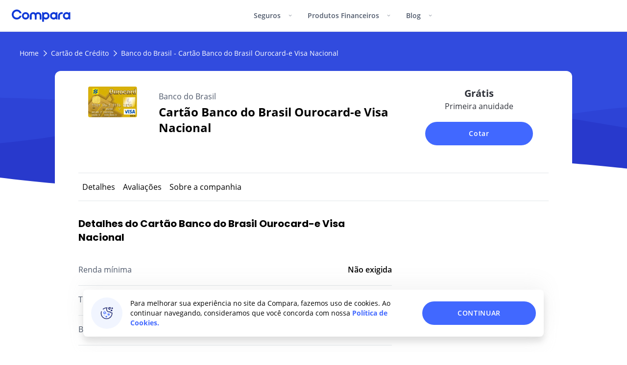

--- FILE ---
content_type: text/html; charset=utf-8
request_url: https://www.comparaonline.com.br/cartao-de-credito/product/banco-do-brasil/ourocard-e
body_size: 28442
content:
<!DOCTYPE html><html lang="pt" dir="ltr"><head><meta charSet="utf-8"/><meta name="viewport" content="width=device-width, initial-scale=1, shrink-to-fit=no"/><meta name="theme-color" content="#fff"/><title>Cartão de Crédito | Banco do Brasil Cartão Banco do Brasil Ourocard-e Visa Nacional</title><link rel="canonical" href="https://www.comparaonline.com.br/cartao-de-credito/product/banco-do-brasil/ourocard-e"/><meta name="robots" content="index,follow"/><link rel="icon" href="https://res.cloudinary.com/compara/image/upload/w_16,h_16/v1706891193/assets/logos/2024/favicon.ico"/><link rel="icon" sizes="16x16" href="https://res.cloudinary.com/compara/image/upload/w_16,h_16/v1706891193/assets/logos/2024/favicon.png"/><link rel="icon" sizes="32x32" href="https://res.cloudinary.com/compara/image/upload/w_32,h_32/v1706891193/assets/logos/2024/favicon.png"/><link rel="preconnect" href="https://cdnjs.comparaonline.com"/><link rel="preconnect" href="https://d2o3bbd14e8un6.cloudfront.net"/><link rel="preconnect" href="https://res.cloudinary.com"/><link rel="preconnect" href="https://www.google-analytics.com"/><link rel="preconnect" href="https://services-co.comparaonline.com"/><link rel="preconnect" href="https://connect.facebook.net"/><link rel="dns-prefetch" href="https://res.cloudinary.com"/><link rel="dns-prefetch" href="https://d7nxjt1whovz0.cloudfront.net"/><link rel="dns-prefetch" href="https://www.google.com"/><link rel="dns-prefetch" href="https://www.googletagmanager.com"/><link rel="dns-prefetch" href="https://www.google-analytics.com"/><link rel="dns-prefetch" href="https://cdnjs.comparaonline.com"/><link rel="dns-prefetch" href="https://backend.comparaonline.com/page-view/"/><link rel="dns-prefetch" href="https://connect.facebook.net"/><link rel="preload" href="https://cdnjs.comparaonline.com/fonts/webfont/1.6.26/index.min.js" as="script"/><link rel="preload" as="font" crossorigin="anonymous" type="font/woff2" href="https://cdnjs.comparaonline.com/fonts/open-sans-v18-latin-regular.woff2"/><link rel="preload" as="font" crossorigin="anonymous" type="font/woff2" href="https://cdnjs.comparaonline.com/fonts/open-sans-v18-latin-600.woff2"/><link rel="preload" as="font" crossorigin="anonymous" type="font/woff2" href="https://cdnjs.comparaonline.com/fonts/open-sans-v18-latin-700.woff2"/><link rel="preload" as="font" crossorigin="anonymous" type="font/woff2" href="https://cdnjs.comparaonline.com/fonts/poppins-v13-latin-500.woff2"/><link rel="preload" as="font" crossorigin="anonymous" type="font/woff2" href="https://cdnjs.comparaonline.com/fonts/poppins-v13-latin-700.woff2"/><script type="text/javascript">
            WebFontConfig = {
              custom: {families: ['Open+Sans:400,600,700','Poppins:500,700'], urls: ['https://cdnjs.comparaonline.com/fonts/open-sans-poppins.css']}
            };</script><script type="text/javascript" src="https://cdnjs.comparaonline.com/fonts/webfont/1.6.26/index.min.js" async=""></script><meta name="next-head-count" content="33"/><link rel="preload" href="https://d2o3bbd14e8un6.cloudfront.net/marketplace-leadgen-br/_next/static/css/dbb28b1adb6ba85c.css" as="style"/><link rel="stylesheet" href="https://d2o3bbd14e8un6.cloudfront.net/marketplace-leadgen-br/_next/static/css/dbb28b1adb6ba85c.css" data-n-g=""/><noscript data-n-css=""></noscript><script defer="" nomodule="" src="https://d2o3bbd14e8un6.cloudfront.net/marketplace-leadgen-br/_next/static/chunks/polyfills-42372ed130431b0a.js"></script><script src="https://d2o3bbd14e8un6.cloudfront.net/marketplace-leadgen-br/_next/static/chunks/webpack-02679a6739e6be7b.js" defer=""></script><script src="https://d2o3bbd14e8un6.cloudfront.net/marketplace-leadgen-br/_next/static/chunks/framework-3b203f6d0387e464.js" defer=""></script><script src="https://d2o3bbd14e8un6.cloudfront.net/marketplace-leadgen-br/_next/static/chunks/main-f243ae0122617e40.js" defer=""></script><script src="https://d2o3bbd14e8un6.cloudfront.net/marketplace-leadgen-br/_next/static/chunks/pages/_app-7de5471f234ef467.js" defer=""></script><script src="https://d2o3bbd14e8un6.cloudfront.net/marketplace-leadgen-br/_next/static/chunks/1741607d-02c8d49318441e2c.js" defer=""></script><script src="https://d2o3bbd14e8un6.cloudfront.net/marketplace-leadgen-br/_next/static/chunks/e894945f-d9e77ff573224972.js" defer=""></script><script src="https://d2o3bbd14e8un6.cloudfront.net/marketplace-leadgen-br/_next/static/chunks/14a28e5b-0672bae3947a2760.js" defer=""></script><script src="https://d2o3bbd14e8un6.cloudfront.net/marketplace-leadgen-br/_next/static/chunks/dacb826f-35e8970e0da85255.js" defer=""></script><script src="https://d2o3bbd14e8un6.cloudfront.net/marketplace-leadgen-br/_next/static/chunks/7ede4f97-ebb6952d862d2dd1.js" defer=""></script><script src="https://d2o3bbd14e8un6.cloudfront.net/marketplace-leadgen-br/_next/static/chunks/918-889991eb19afcc08.js" defer=""></script><script src="https://d2o3bbd14e8un6.cloudfront.net/marketplace-leadgen-br/_next/static/chunks/621-0d335cd149bce3a6.js" defer=""></script><script src="https://d2o3bbd14e8un6.cloudfront.net/marketplace-leadgen-br/_next/static/chunks/491-2ffc64c2e2af07cb.js" defer=""></script><script src="https://d2o3bbd14e8un6.cloudfront.net/marketplace-leadgen-br/_next/static/chunks/735-22c10e33ec6ec7ef.js" defer=""></script><script src="https://d2o3bbd14e8un6.cloudfront.net/marketplace-leadgen-br/_next/static/chunks/424-77b81306b4eba82c.js" defer=""></script><script src="https://d2o3bbd14e8un6.cloudfront.net/marketplace-leadgen-br/_next/static/chunks/661-7144b41ab8a6f52b.js" defer=""></script><script src="https://d2o3bbd14e8un6.cloudfront.net/marketplace-leadgen-br/_next/static/chunks/pages/cartao-de-credito/product/%5BdivisionSlug%5D/%5BproductSlug%5D-a3a2b2ad21558e51.js" defer=""></script><script src="https://d2o3bbd14e8un6.cloudfront.net/marketplace-leadgen-br/_next/static/f-YnkZajUjLV-52sTsGhZ/_buildManifest.js" defer=""></script><script src="https://d2o3bbd14e8un6.cloudfront.net/marketplace-leadgen-br/_next/static/f-YnkZajUjLV-52sTsGhZ/_ssgManifest.js" defer=""></script></head><body class="antialiased" style="-webkit-font-smoothing:antialiased;-moz-osx-font-smoothing:grayscale"><div id="__next"><section class="border-b border-gray-100"><div class="menu-root bg-white flex flex-nowrap justify-between md:max-w-7xl mx-auto md:px-6 lg:px-0 z-40 relative"><a href="/" class="flex items-center pl-4 md:pl-0 h-16"><picture><source width="40" height="40" srcSet="https://res.cloudinary.com/compara/image/upload/dpr_1,q_auto,w_40,h_40/v1705589391/assets/logos/isologo_2024.svg 1x, https://res.cloudinary.com/compara/image/upload/dpr_2,q_auto,w_40,h_40/v1705589391/assets/logos/isologo_2024.svg 2x" media="(max-width: 1023px)"/><img alt="ComparaOnline" src="https://res.cloudinary.com/compara/image/upload/q_auto,w_120,h_25/v1705589391/assets/logos/logo_2024.svg" width="120" height="25" loading="eager" srcSet="https://res.cloudinary.com/compara/image/upload/dpr_1,q_auto,w_120,h_25/v1705589391/assets/logos/logo_2024.svg 1x, https://res.cloudinary.com/compara/image/upload/dpr_2,q_auto,w_120,h_25/v1705589391/assets/logos/logo_2024.svg 2x" class=""/></picture></a><nav class="nav absolute md:static top-16 md:top-auto order-last md:order-none md:h-auto md:max-h-initial w-full md:w-auto bg-white block md:max-h-initial overflow-hidden md:overflow-auto transition-max-h duration-300 ease-linear max-h-0"><button class="group bg-transparent w-full md:w-auto py-5 md:py-6 px-4 md:h-16 font-semibold text-left text-text-secondary leading-tighty md:leading-none text-base sm:text-sm border-b border-gray-100 md:border-b-0 hover:text-primary-200 transition-text duration-200 cat-button" type="button"><p class="flex justify-between md:block"><span class="inline-block pr-4">Seguros</span><svg aria-hidden="true" focusable="false" data-prefix="fal" data-icon="angle-down" class="svg-inline--fa fa-angle-down md:group-hover:rotate-180 transition-transform duration-200" role="img" xmlns="http://www.w3.org/2000/svg" viewBox="0 0 448 512" height="14" width="7"><path fill="currentColor" d="M212.7 331.3c6.2 6.2 16.4 6.2 22.6 0l160-160c6.2-6.2 6.2-16.4 0-22.6s-16.4-6.2-22.6 0L224 297.4 75.3 148.7c-6.2-6.2-16.4-6.2-22.6 0s-6.2 16.4 0 22.6l160 160z"></path></svg></p></button><div class="cat-panel md:flex md:absolute z-50 justify-between overflow-hidden md:max-h-120 rounded-b-lg bg-white duration-400 ease-linear md:duration-200 md:ease-in-out cat-narrow-left md:w-172 cat-panel-closed max-h-0"><div class="md:pt-9 md:pb-16 md:pr-8 md:first:pl-10 md:last:pl-8 md:last:pr-10 w-full md:w-68 md:first:w-78 md:last:w-94"><div class="md:mt-10 md:first:mt-0"><div><p class="flex justify-between uppercase md:mb-4 px-4 md:px-0 pt-5 pb-2 md:pb-4 md:pt-0 md:border-b border-gray-100 text-text-secondary font-semibold text-xs tracking-2"><span>Veículo</span></p></div><a href="/seguro-de-auto" class="flex justify-start items-stretch last:mb-0 px-4 md:px-0 md:py-0 text-text-primary group flex-wrap py-3 mb-2 md:mb-8"><div class="w-5 md:w-6"><img class="block h-auto w-full mt-0.5" src="https://res.cloudinary.com/compara/images/q_auto,c_pad,w_20,h_20/v1617642350/cms/uploads/icon-car/icon-car.svg" alt="" width="20" height="20" loading="lazy" decoding="async"/></div><div class="flex flex-wrap justify-between w-full ml-2 max-w-10/12 sm:max-w-34 md:max-w-52"><p class="group-hover:text-primary-200 transition-text duration-200 text-base font-semibold tracking-wide">Seguro Auto</p></div></a><a href="/seguro-de-moto" class="flex justify-start items-stretch last:mb-0 px-4 md:px-0 md:py-0 text-text-primary group flex-wrap py-3 mb-2 md:mb-8"><div class="w-5 md:w-6"><img class="block h-auto w-full mt-0.5" src="https://res.cloudinary.com/compara/images/q_auto,c_pad,w_20,h_20/v1711116530/cms/uploads/Motorcycle-stars_702838ea6/Motorcycle-stars_702838ea6-png?_i=AA" alt="" width="20" height="20" loading="lazy" decoding="async"/></div><div class="flex flex-wrap justify-between w-full ml-2 max-w-10/12 sm:max-w-34 md:max-w-52"><p class="group-hover:text-primary-200 transition-text duration-200 text-base font-semibold tracking-wide">Seguro de Moto</p></div></a></div><div class="md:mt-10 md:first:mt-0"><div><p class="flex justify-between uppercase md:mb-4 px-4 md:px-0 pt-5 pb-2 md:pb-4 md:pt-0 md:border-b border-gray-100 text-text-secondary font-semibold text-xs tracking-2"><span>Viagem</span></p></div><a href="/seguro-viagem" class="flex justify-start items-stretch last:mb-0 px-4 md:px-0 md:py-0 text-text-primary group flex-wrap py-3 mb-2 md:mb-8"><div class="w-5 md:w-6"><img class="block h-auto w-full mt-0.5" src="https://res.cloudinary.com/compara/images/q_auto,c_pad,w_20,h_20/v1617642398/cms/uploads/icon-plane/icon-plane.svg" alt="" width="20" height="20" loading="lazy" decoding="async"/></div><div class="flex flex-wrap justify-between w-full ml-2 max-w-10/12 sm:max-w-34 md:max-w-52"><p class="group-hover:text-primary-200 transition-text duration-200 text-base font-semibold tracking-wide">Seguro Viagem</p></div></a></div><div class="md:mt-10 md:first:mt-0"><div><p class="flex justify-between uppercase md:mb-4 px-4 md:px-0 pt-5 pb-2 md:pb-4 md:pt-0 md:border-b border-gray-100 text-text-secondary font-semibold text-xs tracking-2"><span>Vida</span></p></div><a href="/seguro-de-vida" class="flex justify-start items-stretch last:mb-0 px-4 md:px-0 md:py-0 text-text-primary group flex-wrap py-3 mb-2 md:mb-8"><div class="w-5 md:w-6"><img class="block h-auto w-full mt-0.5" src="https://res.cloudinary.com/compara/images/q_auto,c_pad,w_20,h_20/v1617642377/cms/uploads/icon-life/icon-life.svg" alt="" width="20" height="20" loading="lazy" decoding="async"/></div><div class="flex flex-wrap justify-between w-full ml-2 max-w-10/12 sm:max-w-34 md:max-w-52"><p class="group-hover:text-primary-200 transition-text duration-200 text-base font-semibold tracking-wide">Seguro de Vida</p></div></a></div></div><div class="md:pt-9 md:pb-16 md:pr-8 md:first:pl-10 md:last:pl-8 md:last:pr-10 w-full md:w-68 md:first:w-78 md:last:w-94 bg-gray-50 pt-3 pb-8 md:pb-0 mt-3 md:mt-0"><div class="md:mt-10 md:first:mt-0"><div><p class="flex justify-between uppercase md:mb-4 px-4 md:px-0 pt-5 pb-2 md:pb-4 md:pt-0 md:border-b border-gray-100 text-text-secondary font-semibold text-xs tracking-2"><span>Informe-se</span></p></div><a href="/seguro-de-auto/tip/bonus-seguro" class="flex justify-start items-stretch last:mb-0 px-4 md:px-0 md:py-0 text-text-primary group py-0 mt-5 mb-5 md:mt-0"><div class="w-18 sm:w-22"><img class="block h-auto w-full rounded" src="https://res.cloudinary.com/compara/images/q_auto,f_auto,c_fill,w_88,h_48/v1607007276/cms/uploads/bonus-seguro-16x9-2_1892ef5aa/bonus-seguro-16x9-2_1892ef5aa.jpg" srcSet="https://res.cloudinary.com/compara/images/dpr_1,q_auto,f_auto,c_fill,w_88,h_48/v1607007276/cms/uploads/bonus-seguro-16x9-2_1892ef5aa/bonus-seguro-16x9-2_1892ef5aa.jpg 1x, https://res.cloudinary.com/compara/images/dpr_2,q_auto,f_auto,c_fill,w_88,h_48/v1607007276/cms/uploads/bonus-seguro-16x9-2_1892ef5aa/bonus-seguro-16x9-2_1892ef5aa.jpg 2x" alt="Como o bônus do seguro do carro funciona" width="88" height="48" loading="lazy" decoding="async"/></div><div class="flex flex-wrap justify-between w-full ml-4 max-w-50"><p class="group-hover:text-primary-200 transition-text duration-200 text-sm leading-5 md:flex md:items-center">Como funciona o bônus do seguro do carro?</p></div></a><a href="/seguro-de-auto/tip/motivos-recusa-de-seguro" class="flex justify-start items-stretch last:mb-0 px-4 md:px-0 md:py-0 text-text-primary group py-0 mt-5 mb-5 md:mt-0"><div class="w-18 sm:w-22"><img class="block h-auto w-full rounded" src="https://res.cloudinary.com/compara/images/q_auto,f_auto,c_fill,w_88,h_48/v1607007269/cms/uploads/motivos-recusa-de-seguro-16x9-2_19265381d/motivos-recusa-de-seguro-16x9-2_19265381d.jpg" srcSet="https://res.cloudinary.com/compara/images/dpr_1,q_auto,f_auto,c_fill,w_88,h_48/v1607007269/cms/uploads/motivos-recusa-de-seguro-16x9-2_19265381d/motivos-recusa-de-seguro-16x9-2_19265381d.jpg 1x, https://res.cloudinary.com/compara/images/dpr_2,q_auto,f_auto,c_fill,w_88,h_48/v1607007269/cms/uploads/motivos-recusa-de-seguro-16x9-2_19265381d/motivos-recusa-de-seguro-16x9-2_19265381d.jpg 2x" alt="seguradora pode recusar fazer meu seguro" width="88" height="48" loading="lazy" decoding="async"/></div><div class="flex flex-wrap justify-between w-full ml-4 max-w-50"><p class="group-hover:text-primary-200 transition-text duration-200 text-sm leading-5 md:flex md:items-center">A seguradora pode recusar fazer meu seguro de carro?</p></div></a><a href="/seguro-de-auto/tip/contratar-seguro-com-nome-sujo" class="flex justify-start items-stretch last:mb-0 px-4 md:px-0 md:py-0 text-text-primary group py-0 mt-5 mb-5 md:mt-0"><div class="w-18 sm:w-22"><img class="block h-auto w-full rounded" src="https://res.cloudinary.com/compara/images/q_auto,f_auto,c_fill,w_88,h_48/v1607007279/cms/uploads/contratar-seguro-com-nome-sujo-16x9-2_1886e16f5/contratar-seguro-com-nome-sujo-16x9-2_1886e16f5.jpg" srcSet="https://res.cloudinary.com/compara/images/dpr_1,q_auto,f_auto,c_fill,w_88,h_48/v1607007279/cms/uploads/contratar-seguro-com-nome-sujo-16x9-2_1886e16f5/contratar-seguro-com-nome-sujo-16x9-2_1886e16f5.jpg 1x, https://res.cloudinary.com/compara/images/dpr_2,q_auto,f_auto,c_fill,w_88,h_48/v1607007279/cms/uploads/contratar-seguro-com-nome-sujo-16x9-2_1886e16f5/contratar-seguro-com-nome-sujo-16x9-2_1886e16f5.jpg 2x" alt="" width="88" height="48" loading="lazy" decoding="async"/></div><div class="flex flex-wrap justify-between w-full ml-4 max-w-50"><p class="group-hover:text-primary-200 transition-text duration-200 text-sm leading-5 md:flex md:items-center">Posso contratar um seguro com nome sujo?</p></div></a><a href="/seguro-viagem/tip/seguro-viagem-anual" class="flex justify-start items-stretch last:mb-0 px-4 md:px-0 md:py-0 text-text-primary group py-0 mt-5 mb-5 md:mt-0"><div class="w-18 sm:w-22"><img class="block h-auto w-full rounded" src="https://res.cloudinary.com/compara/images/q_auto,f_auto,c_fill,w_88,h_48/v1607007263/cms/uploads/seguro-viagem-anual-16x9-2/seguro-viagem-anual-16x9-2.jpg" srcSet="https://res.cloudinary.com/compara/images/dpr_1,q_auto,f_auto,c_fill,w_88,h_48/v1607007263/cms/uploads/seguro-viagem-anual-16x9-2/seguro-viagem-anual-16x9-2.jpg 1x, https://res.cloudinary.com/compara/images/dpr_2,q_auto,f_auto,c_fill,w_88,h_48/v1607007263/cms/uploads/seguro-viagem-anual-16x9-2/seguro-viagem-anual-16x9-2.jpg 2x" alt="Seguro viagem anual" width="88" height="48" loading="lazy" decoding="async"/></div><div class="flex flex-wrap justify-between w-full ml-4 max-w-50"><p class="group-hover:text-primary-200 transition-text duration-200 text-sm leading-5 md:flex md:items-center">Seguro viagem anual: como funciona?</p></div></a></div></div></div><button class="group bg-transparent w-full md:w-auto py-5 md:py-6 px-4 md:h-16 font-semibold text-left text-text-secondary leading-tighty md:leading-none text-base sm:text-sm border-b border-gray-100 md:border-b-0 hover:text-primary-200 transition-text duration-200 cat-button" type="button"><p class="flex justify-between md:block"><span class="inline-block pr-4">Produtos Financeiros</span><svg aria-hidden="true" focusable="false" data-prefix="fal" data-icon="angle-down" class="svg-inline--fa fa-angle-down md:group-hover:rotate-180 transition-transform duration-200" role="img" xmlns="http://www.w3.org/2000/svg" viewBox="0 0 448 512" height="14" width="7"><path fill="currentColor" d="M212.7 331.3c6.2 6.2 16.4 6.2 22.6 0l160-160c6.2-6.2 6.2-16.4 0-22.6s-16.4-6.2-22.6 0L224 297.4 75.3 148.7c-6.2-6.2-16.4-6.2-22.6 0s-6.2 16.4 0 22.6l160 160z"></path></svg></p></button><div class="cat-panel md:flex md:absolute z-50 justify-between overflow-hidden md:max-h-120 rounded-b-lg bg-white duration-400 ease-linear md:duration-200 md:ease-in-out cat-wide-left w-full md:w-240 cat-panel-closed max-h-0"><div class="md:pt-9 md:pb-16 md:pr-8 md:first:pl-10 md:last:pl-8 md:last:pr-10 w-full md:w-68 md:first:w-78 md:last:w-94"><div class="md:mt-10 md:first:mt-0"><div><p class="flex justify-between uppercase md:mb-4 px-4 md:px-0 pt-5 pb-2 md:pb-4 md:pt-0 md:border-b border-gray-100 text-text-secondary font-semibold text-xs tracking-2"><span>Créditos</span></p></div><a href="/emprestimo-pessoal" class="flex justify-start items-stretch last:mb-0 px-4 md:px-0 md:py-0 text-text-primary group flex-wrap py-3 mb-2 md:mb-8"><div class="w-5 md:w-6"><img class="block h-auto w-full mt-0.5" src="https://res.cloudinary.com/compara/images/q_auto,c_pad,w_20,h_20/v1617642411/cms/uploads/icon-store/icon-store.svg" alt="" width="20" height="20" loading="lazy" decoding="async"/></div><div class="flex flex-wrap justify-between w-full ml-2 max-w-10/12 sm:max-w-34 md:max-w-52"><p class="group-hover:text-primary-200 transition-text duration-200 text-base font-semibold tracking-wide">Empréstimo</p></div></a></div><div class="md:mt-10 md:first:mt-0"><div><p class="flex justify-between uppercase md:mb-4 px-4 md:px-0 pt-5 pb-2 md:pb-4 md:pt-0 md:border-b border-gray-100 text-text-secondary font-semibold text-xs tracking-2"><span>Cartões</span></p></div><a href="/cartao-de-credito" class="flex justify-start items-stretch last:mb-0 px-4 md:px-0 md:py-0 text-text-primary group flex-wrap py-3 mb-2 md:mb-8"><div class="w-5 md:w-6"><img class="block h-auto w-full mt-0.5" src="https://res.cloudinary.com/compara/images/q_auto,c_pad,w_20,h_20/v1617642363/cms/uploads/icon-creditcard/icon-creditcard.svg" alt="" width="20" height="20" loading="lazy" decoding="async"/></div><div class="flex flex-wrap justify-between w-full ml-2 max-w-10/12 sm:max-w-34 md:max-w-52"><p class="group-hover:text-primary-200 transition-text duration-200 text-base font-semibold tracking-wide">Cartão de Crédito</p></div></a></div></div><div class="md:pt-9 md:pb-16 md:pr-8 md:first:pl-10 md:last:pl-8 md:last:pr-10 w-full md:w-68 md:first:w-78 md:last:w-94"><div class="md:mt-10 md:first:mt-0"><div><p class="flex justify-between uppercase md:mb-4 px-4 md:px-0 pt-5 pb-2 md:pb-4 md:pt-0 md:border-b border-gray-100 text-text-secondary font-semibold text-xs tracking-2"><span>Contas</span></p></div><a href="/conta-corrente" class="flex justify-start items-stretch last:mb-0 px-4 md:px-0 md:py-0 text-text-primary group flex-wrap py-3 mb-2 md:mb-8"><div class="w-5 md:w-6"><img class="block h-auto w-full mt-0.5" src="https://res.cloudinary.com/compara/images/q_auto,c_pad,w_20,h_20/v1617642417/cms/uploads/icon-wallet/icon-wallet.svg" alt="" width="20" height="20" loading="lazy" decoding="async"/></div><div class="flex flex-wrap justify-between w-full ml-2 max-w-10/12 sm:max-w-34 md:max-w-52"><p class="group-hover:text-primary-200 transition-text duration-200 text-base font-semibold tracking-wide">Conta Corrente</p></div></a></div></div><div class="md:pt-9 md:pb-16 md:pr-8 md:first:pl-10 md:last:pl-8 md:last:pr-10 w-full md:w-68 md:first:w-78 md:last:w-94 bg-gray-50 pt-3 pb-8 md:pb-0 mt-3 md:mt-0"><div class="md:mt-10 md:first:mt-0"><div><p class="flex justify-between uppercase md:mb-4 px-4 md:px-0 pt-5 pb-2 md:pb-4 md:pt-0 md:border-b border-gray-100 text-text-secondary font-semibold text-xs tracking-2"><span>Informe-se</span></p></div><a href="/cartao-de-credito/tip/por-que-meu-cartao-foi-negado" class="flex justify-start items-stretch last:mb-0 px-4 md:px-0 md:py-0 text-text-primary group py-0 mt-5 mb-5 md:mt-0"><div class="w-18 sm:w-22"><img class="block h-auto w-full rounded" src="https://res.cloudinary.com/compara/images/q_auto,f_auto,c_fill,w_88,h_48/v1607007274/cms/uploads/por-que-meu-cartao-foi-negado-16x9-2/por-que-meu-cartao-foi-negado-16x9-2.jpg" srcSet="https://res.cloudinary.com/compara/images/dpr_1,q_auto,f_auto,c_fill,w_88,h_48/v1607007274/cms/uploads/por-que-meu-cartao-foi-negado-16x9-2/por-que-meu-cartao-foi-negado-16x9-2.jpg 1x, https://res.cloudinary.com/compara/images/dpr_2,q_auto,f_auto,c_fill,w_88,h_48/v1607007274/cms/uploads/por-que-meu-cartao-foi-negado-16x9-2/por-que-meu-cartao-foi-negado-16x9-2.jpg 2x" alt="o pedido do meu cartão de crédito foi negado" width="88" height="48" loading="lazy" decoding="async"/></div><div class="flex flex-wrap justify-between w-full ml-4 max-w-50"><p class="group-hover:text-primary-200 transition-text duration-200 text-sm leading-5 md:flex md:items-center">Por que o pedido do meu cartão de crédito foi negado?</p></div></a><a href="/cartao-de-credito/tip/como-funciona-estorno-cartao-de-credito" class="flex justify-start items-stretch last:mb-0 px-4 md:px-0 md:py-0 text-text-primary group py-0 mt-5 mb-5 md:mt-0"><div class="w-18 sm:w-22"><img class="block h-auto w-full rounded" src="https://res.cloudinary.com/compara/images/q_auto,f_auto,c_fill,w_88,h_48/v1607007260/cms/uploads/como-funciona-estorno-cartao-de-credito-16x9-2/como-funciona-estorno-cartao-de-credito-16x9-2.jpg" srcSet="https://res.cloudinary.com/compara/images/dpr_1,q_auto,f_auto,c_fill,w_88,h_48/v1607007260/cms/uploads/como-funciona-estorno-cartao-de-credito-16x9-2/como-funciona-estorno-cartao-de-credito-16x9-2.jpg 1x, https://res.cloudinary.com/compara/images/dpr_2,q_auto,f_auto,c_fill,w_88,h_48/v1607007260/cms/uploads/como-funciona-estorno-cartao-de-credito-16x9-2/como-funciona-estorno-cartao-de-credito-16x9-2.jpg 2x" alt="estorno no cartão de crédito" width="88" height="48" loading="lazy" decoding="async"/></div><div class="flex flex-wrap justify-between w-full ml-4 max-w-50"><p class="group-hover:text-primary-200 transition-text duration-200 text-sm leading-5 md:flex md:items-center">Como funciona o estorno no cartão de crédito?</p></div></a><a href="/conta-corrente/tip/diferenca-conta-digital-conta-tradicional" class="flex justify-start items-stretch last:mb-0 px-4 md:px-0 md:py-0 text-text-primary group py-0 mt-5 mb-5 md:mt-0"><div class="w-18 sm:w-22"><img class="block h-auto w-full rounded" src="https://res.cloudinary.com/compara/images/q_auto,f_auto,c_fill,w_88,h_48/v1655304621/cms/uploads/diferenca-conta-digital-conta-tradicional-pequena_5238d789d/diferenca-conta-digital-conta-tradicional-pequena_5238d789d-jpg?_i=AA" srcSet="https://res.cloudinary.com/compara/images/dpr_1,q_auto,f_auto,c_fill,w_88,h_48/v1655304621/cms/uploads/diferenca-conta-digital-conta-tradicional-pequena_5238d789d/diferenca-conta-digital-conta-tradicional-pequena_5238d789d-jpg?_i=AA 1x, https://res.cloudinary.com/compara/images/dpr_2,q_auto,f_auto,c_fill,w_88,h_48/v1655304621/cms/uploads/diferenca-conta-digital-conta-tradicional-pequena_5238d789d/diferenca-conta-digital-conta-tradicional-pequena_5238d789d-jpg?_i=AA 2x" alt="Conta digital ou conta tradicional" width="88" height="48" loading="lazy" decoding="async"/></div><div class="flex flex-wrap justify-between w-full ml-4 max-w-50"><p class="group-hover:text-primary-200 transition-text duration-200 text-sm leading-5 md:flex md:items-center">Conta digital ou conta tradicional: qual a diferença?</p></div></a><a href="/emprestimo-pessoal/tip/emprestimo-para-autonomo-como-funciona-e-como-conseguir" class="flex justify-start items-stretch last:mb-0 px-4 md:px-0 md:py-0 text-text-primary group py-0 mt-5 mb-5 md:mt-0"><div class="w-18 sm:w-22"><img class="block h-auto w-full rounded" src="https://res.cloudinary.com/compara/images/q_auto,f_auto,c_fill,w_88,h_48/v1607007246/cms/uploads/emprestimo-para-autonomo-como-funciona-e-como-conseguir-16x9-2/emprestimo-para-autonomo-como-funciona-e-como-conseguir-16x9-2.jpg" srcSet="https://res.cloudinary.com/compara/images/dpr_1,q_auto,f_auto,c_fill,w_88,h_48/v1607007246/cms/uploads/emprestimo-para-autonomo-como-funciona-e-como-conseguir-16x9-2/emprestimo-para-autonomo-como-funciona-e-como-conseguir-16x9-2.jpg 1x, https://res.cloudinary.com/compara/images/dpr_2,q_auto,f_auto,c_fill,w_88,h_48/v1607007246/cms/uploads/emprestimo-para-autonomo-como-funciona-e-como-conseguir-16x9-2/emprestimo-para-autonomo-como-funciona-e-como-conseguir-16x9-2.jpg 2x" alt="Empréstimo para autônomo" width="88" height="48" loading="lazy" decoding="async"/></div><div class="flex flex-wrap justify-between w-full ml-4 max-w-50"><p class="group-hover:text-primary-200 transition-text duration-200 text-sm leading-5 md:flex md:items-center">Empréstimo para autônomo: como funciona e como conseguir?</p></div></a></div></div></div><button class="group bg-transparent w-full md:w-auto py-5 md:py-6 px-4 md:h-16 font-semibold text-left text-text-secondary leading-tighty md:leading-none text-base sm:text-sm border-b border-gray-100 md:border-b-0 hover:text-primary-200 transition-text duration-200 cat-button" type="button"><p class="flex justify-between md:block"><span class="inline-block pr-4">Blog</span><svg aria-hidden="true" focusable="false" data-prefix="fal" data-icon="angle-down" class="svg-inline--fa fa-angle-down md:group-hover:rotate-180 transition-transform duration-200" role="img" xmlns="http://www.w3.org/2000/svg" viewBox="0 0 448 512" height="14" width="7"><path fill="currentColor" d="M212.7 331.3c6.2 6.2 16.4 6.2 22.6 0l160-160c6.2-6.2 6.2-16.4 0-22.6s-16.4-6.2-22.6 0L224 297.4 75.3 148.7c-6.2-6.2-16.4-6.2-22.6 0s-6.2 16.4 0 22.6l160 160z"></path></svg></p></button><div class="cat-panel md:flex md:absolute z-50 justify-between overflow-hidden md:max-h-120 rounded-b-lg bg-white duration-400 ease-linear md:duration-200 md:ease-in-out cat-narrow-left md:w-172 cat-panel-closed max-h-0"><div class="md:pt-9 md:pb-16 md:pr-8 md:first:pl-10 md:last:pl-8 md:last:pr-10 w-full md:w-68 md:first:w-78 md:last:w-94"><div class="md:mt-10 md:first:mt-0"><div><p class="flex justify-between uppercase md:mb-4 px-4 md:px-0 pt-5 pb-2 md:pb-4 md:pt-0 md:border-b border-gray-100 text-text-secondary font-semibold text-xs tracking-2"><span>Categorias</span></p></div><a href="/blog/carros/" class="flex justify-start items-stretch last:mb-0 px-4 md:px-0 md:py-0 text-text-primary group flex-wrap py-3 mb-2 md:mb-8"><div class="w-5 md:w-6"><img class="block h-auto w-full mt-0.5" src="https://res.cloudinary.com/compara/images/q_auto,c_pad,w_20,h_20/v1617642355/cms/uploads/icon-car-bus/icon-car-bus.svg" alt="" width="20" height="20" loading="lazy" decoding="async"/></div><div class="flex flex-wrap justify-between w-full ml-2 max-w-10/12 sm:max-w-34 md:max-w-52"><p class="group-hover:text-primary-200 transition-text duration-200 text-base font-semibold tracking-wide">Carros</p></div></a><a href="/blog/viagem/" class="flex justify-start items-stretch last:mb-0 px-4 md:px-0 md:py-0 text-text-primary group flex-wrap py-3 mb-2 md:mb-8"><div class="w-5 md:w-6"><img class="block h-auto w-full mt-0.5" src="https://res.cloudinary.com/compara/images/q_auto,c_pad,w_20,h_20/v1617642415/cms/uploads/icon-travel/icon-travel.svg" alt="" width="20" height="20" loading="lazy" decoding="async"/></div><div class="flex flex-wrap justify-between w-full ml-2 max-w-10/12 sm:max-w-34 md:max-w-52"><p class="group-hover:text-primary-200 transition-text duration-200 text-base font-semibold tracking-wide">Viagem</p></div></a><a href="/blog/financas/" class="flex justify-start items-stretch last:mb-0 px-4 md:px-0 md:py-0 text-text-primary group flex-wrap py-3 mb-2 md:mb-8"><div class="w-5 md:w-6"><img class="block h-auto w-full mt-0.5" src="https://res.cloudinary.com/compara/images/q_auto,c_pad,w_20,h_20/v1617642367/cms/uploads/icon-finance/icon-finance.svg" alt="" width="20" height="20" loading="lazy" decoding="async"/></div><div class="flex flex-wrap justify-between w-full ml-2 max-w-10/12 sm:max-w-34 md:max-w-52"><p class="group-hover:text-primary-200 transition-text duration-200 text-base font-semibold tracking-wide">Finanças</p></div></a><a href="/blog/estilo-de-vida/" class="flex justify-start items-stretch last:mb-0 px-4 md:px-0 md:py-0 text-text-primary group flex-wrap py-3 mb-2 md:mb-8"><div class="w-5 md:w-6"><img class="block h-auto w-full mt-0.5" src="https://res.cloudinary.com/compara/images/q_auto,c_pad,w_20,h_20/v1617642379/cms/uploads/icon-lifestyle/icon-lifestyle.svg" alt="" width="20" height="20" loading="lazy" decoding="async"/></div><div class="flex flex-wrap justify-between w-full ml-2 max-w-10/12 sm:max-w-34 md:max-w-52"><p class="group-hover:text-primary-200 transition-text duration-200 text-base font-semibold tracking-wide">Estilo de Vida</p></div></a><a href="/blog/outros-temas/" class="flex justify-start items-stretch last:mb-0 px-4 md:px-0 md:py-0 text-text-primary group flex-wrap py-3 mb-2 md:mb-8"><div class="w-5 md:w-6"><img class="block h-auto w-full mt-0.5" src="https://res.cloudinary.com/compara/images/q_auto,c_pad,w_20,h_20/v1617722230/cms/uploads/icon-more_2838890cb/icon-more_2838890cb.svg" alt="" width="20" height="20" loading="lazy" decoding="async"/></div><div class="flex flex-wrap justify-between w-full ml-2 max-w-10/12 sm:max-w-34 md:max-w-52"><p class="group-hover:text-primary-200 transition-text duration-200 text-base font-semibold tracking-wide">Outros temas</p></div></a></div></div><div class="md:pt-9 md:pb-16 md:pr-8 md:first:pl-10 md:last:pl-8 md:last:pr-10 w-full md:w-68 md:first:w-78 md:last:w-94 bg-gray-50 pt-3 pb-8 md:pb-0 mt-3 md:mt-0"><div class="md:mt-10 md:first:mt-0"><div><p class="flex justify-between uppercase md:mb-4 px-4 md:px-0 pt-5 pb-2 md:pb-4 md:pt-0 md:border-b border-gray-100 text-text-secondary font-semibold text-xs tracking-2"><span>Informe-se</span><a href="/blog/" class="uppercase text-primary-200 hidden md:block"><span class="inline-block mr-1">Ver mais</span><svg aria-hidden="true" focusable="false" data-prefix="fal" data-icon="angle-right" class="svg-inline--fa fa-angle-right " role="img" xmlns="http://www.w3.org/2000/svg" viewBox="0 0 320 512" width="5" height="12"><path fill="currentColor" d="M267.3 244.7c6.2 6.2 6.2 16.4 0 22.6l-160 160c-6.2 6.2-16.4 6.2-22.6 0s-6.2-16.4 0-22.6L233.4 256 84.7 107.3c-6.2-6.2-6.2-16.4 0-22.6s16.4-6.2 22.6 0l160 160z"></path></svg></a></p></div><a href="/blog/carros/seguro-auto/pagar-ipva/" class="flex justify-start items-stretch last:mb-0 px-4 md:px-0 md:py-0 text-text-primary group py-0 mt-5 mb-5 md:mt-0"><div class="w-18 sm:w-22"><img class="block h-auto w-full rounded" src="https://res.cloudinary.com/compara/images/q_auto,f_auto,c_fill,w_88,h_48/v1617725202/cms/uploads/renovar-cnh/renovar-cnh.png" srcSet="https://res.cloudinary.com/compara/images/dpr_1,q_auto,f_auto,c_fill,w_88,h_48/v1617725202/cms/uploads/renovar-cnh/renovar-cnh.png 1x, https://res.cloudinary.com/compara/images/dpr_2,q_auto,f_auto,c_fill,w_88,h_48/v1617725202/cms/uploads/renovar-cnh/renovar-cnh.png 2x" alt="" width="88" height="48" loading="lazy" decoding="async"/></div><div class="flex flex-wrap justify-between w-full ml-4 max-w-50"><p class="group-hover:text-primary-200 transition-text duration-200 text-sm leading-5 md:flex md:items-center">IPVA 2022: Confira aqui os prazos de vencimento!</p></div></a><a href="/blog/viagem/seguro-viagem/visto-americano-veja-o-que-mudou-e-como-tirar/" class="flex justify-start items-stretch last:mb-0 px-4 md:px-0 md:py-0 text-text-primary group py-0 mt-5 mb-5 md:mt-0"><div class="w-18 sm:w-22"><img class="block h-auto w-full rounded" src="https://res.cloudinary.com/compara/images/q_auto,f_auto,c_fill,w_88,h_48/v1617725200/cms/uploads/visto-americano-veja-o-que-mudou-e-como-tirar/visto-americano-veja-o-que-mudou-e-como-tirar.jpeg" srcSet="https://res.cloudinary.com/compara/images/dpr_1,q_auto,f_auto,c_fill,w_88,h_48/v1617725200/cms/uploads/visto-americano-veja-o-que-mudou-e-como-tirar/visto-americano-veja-o-que-mudou-e-como-tirar.jpeg 1x, https://res.cloudinary.com/compara/images/dpr_2,q_auto,f_auto,c_fill,w_88,h_48/v1617725200/cms/uploads/visto-americano-veja-o-que-mudou-e-como-tirar/visto-americano-veja-o-que-mudou-e-como-tirar.jpeg 2x" alt="" width="88" height="48" loading="lazy" decoding="async"/></div><div class="flex flex-wrap justify-between w-full ml-4 max-w-50"><p class="group-hover:text-primary-200 transition-text duration-200 text-sm leading-5 md:flex md:items-center">Visto americano: veja o que mudou e como tirar</p></div></a><a href="/blog/financas/cartao-de-credito-para-negativado/" class="flex justify-start items-stretch last:mb-0 px-4 md:px-0 md:py-0 text-text-primary group py-0 mt-5 mb-5 md:mt-0"><div class="w-18 sm:w-22"><img class="block h-auto w-full rounded" src="https://res.cloudinary.com/compara/images/q_auto,f_auto,c_fill,w_88,h_48/v1617725197/cms/uploads/cartao-de-credito-para-negativado/cartao-de-credito-para-negativado.jpeg" srcSet="https://res.cloudinary.com/compara/images/dpr_1,q_auto,f_auto,c_fill,w_88,h_48/v1617725197/cms/uploads/cartao-de-credito-para-negativado/cartao-de-credito-para-negativado.jpeg 1x, https://res.cloudinary.com/compara/images/dpr_2,q_auto,f_auto,c_fill,w_88,h_48/v1617725197/cms/uploads/cartao-de-credito-para-negativado/cartao-de-credito-para-negativado.jpeg 2x" alt="" width="88" height="48" loading="lazy" decoding="async"/></div><div class="flex flex-wrap justify-between w-full ml-4 max-w-50"><p class="group-hover:text-primary-200 transition-text duration-200 text-sm leading-5 md:flex md:items-center">Como conseguir cartão de crédito para negativado?</p></div></a><a href="/blog/financas/conta-corrente/conta-para-menor-de-idade/" class="flex justify-start items-stretch last:mb-0 px-4 md:px-0 md:py-0 text-text-primary group py-0 mt-5 mb-5 md:mt-0"><div class="w-18 sm:w-22"><img class="block h-auto w-full rounded" src="https://res.cloudinary.com/compara/images/q_auto,f_auto,c_fill,w_88,h_48/v1617725195/cms/uploads/conta-para-menor-de-idade/conta-para-menor-de-idade.jpeg" srcSet="https://res.cloudinary.com/compara/images/dpr_1,q_auto,f_auto,c_fill,w_88,h_48/v1617725195/cms/uploads/conta-para-menor-de-idade/conta-para-menor-de-idade.jpeg 1x, https://res.cloudinary.com/compara/images/dpr_2,q_auto,f_auto,c_fill,w_88,h_48/v1617725195/cms/uploads/conta-para-menor-de-idade/conta-para-menor-de-idade.jpeg 2x" alt="" width="88" height="48" loading="lazy" decoding="async"/></div><div class="flex flex-wrap justify-between w-full ml-4 max-w-50"><p class="group-hover:text-primary-200 transition-text duration-200 text-sm leading-5 md:flex md:items-center">Conta para menor de idade: veja vantagens e como abrir</p></div></a><a href="/blog/" class="uppercase text-primary-200 md:hidden font-semibold text-xs tracking-2 pl-4"><span class="inline-block mr-1">Ver mais</span><svg aria-hidden="true" focusable="false" data-prefix="fal" data-icon="angle-right" class="svg-inline--fa fa-angle-right " role="img" xmlns="http://www.w3.org/2000/svg" viewBox="0 0 320 512" width="5" height="12"><path fill="currentColor" d="M267.3 244.7c6.2 6.2 6.2 16.4 0 22.6l-160 160c-6.2 6.2-16.4 6.2-22.6 0s-6.2-16.4 0-22.6L233.4 256 84.7 107.3c-6.2-6.2-6.2-16.4 0-22.6s16.4-6.2 22.6 0l160 160z"></path></svg></a></div></div></div><div class="py-6 text-center md:hidden"><a class="py-2 px-7 max-w-full uppercase text-primary-200 text-sm font-semibold tracking-widest border border-primary-200 rounded-3xl" href="https://helpcenterbr.comparaonline.com/hc/pt-br">Ir ao Centro de Ajuda</a></div></nav><div class="flex justify-between items-center"><button data-testid="menu-button" type="button" class="md:hidden w-15 h-16 p-4 text-xl leading-none order-4 focus:outline-none md:order-none"><svg aria-hidden="true" focusable="false" data-prefix="far" data-icon="bars" class="svg-inline--fa fa-bars fa-1x text-gray-200" role="img" xmlns="http://www.w3.org/2000/svg" viewBox="0 0 448 512" data-testid="menu-icon-button" width="18" height="20"><path fill="currentColor" d="M0 88C0 74.7 10.7 64 24 64H424c13.3 0 24 10.7 24 24s-10.7 24-24 24H24C10.7 112 0 101.3 0 88zM0 248c0-13.3 10.7-24 24-24H424c13.3 0 24 10.7 24 24s-10.7 24-24 24H24c-13.3 0-24-10.7-24-24zM448 408c0 13.3-10.7 24-24 24H24c-13.3 0-24-10.7-24-24s10.7-24 24-24H424c13.3 0 24 10.7 24 24z"></path></svg></button></div></div><div class="md:hidden bg-gray-300 w-full fixed z-20 left-0 top-0 delay-75 transition-colors duration-300 bg-opacity-0 h-0 "></div></section><header class="product-header relative px-4 pt-4"><nav class="mb-6 md:max-w-7xl  pl-4 pt-4 md:mx-auto md:pl-6 lg:pl-0" role="navigation"><ol class="leading-none overflow-hidden whitespace-nowrap text-ellipsis flex items-center" data-testid="breadcrumbs-container"><li class="flex items-center leading-none md:hidden"><div class="font-sans text-base text-left font-normal text-white pr-2 md:hidden"><svg aria-hidden="true" focusable="false" data-prefix="far" data-icon="chevron-left" class="svg-inline--fa fa-chevron-left fa-1x text-inherit" role="img" xmlns="http://www.w3.org/2000/svg" viewBox="0 0 320 512"><path fill="currentColor" d="M15 239c-9.4 9.4-9.4 24.6 0 33.9L207 465c9.4 9.4 24.6 9.4 33.9 0s9.4-24.6 0-33.9L65.9 256 241 81c9.4-9.4 9.4-24.6 0-33.9s-24.6-9.4-33.9 0L15 239z"></path></svg></div><a class="font-sans text-sm text-left font-normal text-white hover:underline" href="https://www.comparaonline.com.br/cartao-de-credito">Ir para Cartão de Crédito</a></li><li class="hidden md:flex items-center leading-none"><a class="font-sans text-sm text-left font-normal text-white hover:underline" href="https://www.comparaonline.com.br/">Home</a><div class="font-sans text-base text-left font-normal text-white px-2 block"><svg aria-hidden="true" focusable="false" data-prefix="far" data-icon="chevron-right" class="svg-inline--fa fa-chevron-right fa-sm text-inherit" role="img" xmlns="http://www.w3.org/2000/svg" viewBox="0 0 320 512"><path fill="currentColor" d="M305 239c9.4 9.4 9.4 24.6 0 33.9L113 465c-9.4 9.4-24.6 9.4-33.9 0s-9.4-24.6 0-33.9l175-175L79 81c-9.4-9.4-9.4-24.6 0-33.9s24.6-9.4 33.9 0L305 239z"></path></svg></div></li><li class="hidden md:flex items-center leading-none"><a class="font-sans text-sm text-left font-normal text-white hover:underline" href="https://www.comparaonline.com.br/cartao-de-credito">Cartão de Crédito</a><div class="font-sans text-base text-left font-normal text-white px-2 block"><svg aria-hidden="true" focusable="false" data-prefix="far" data-icon="chevron-right" class="svg-inline--fa fa-chevron-right fa-sm text-inherit" role="img" xmlns="http://www.w3.org/2000/svg" viewBox="0 0 320 512"><path fill="currentColor" d="M305 239c9.4 9.4 9.4 24.6 0 33.9L113 465c-9.4 9.4-24.6 9.4-33.9 0s-9.4-24.6 0-33.9l175-175L79 81c-9.4-9.4-9.4-24.6 0-33.9s24.6-9.4 33.9 0L305 239z"></path></svg></div></li><li class="hidden md:flex items-center leading-none"><span class="font-sans text-sm text-left font-normal text-white">Banco do Brasil - Cartão Banco do Brasil Ourocard-e Visa Nacional</span><div class="font-sans text-base text-left font-normal text-white px-2 hidden"><svg aria-hidden="true" focusable="false" data-prefix="far" data-icon="chevron-right" class="svg-inline--fa fa-chevron-right fa-sm text-inherit" role="img" xmlns="http://www.w3.org/2000/svg" viewBox="0 0 320 512"><path fill="currentColor" d="M305 239c9.4 9.4 9.4 24.6 0 33.9L113 465c-9.4 9.4-24.6 9.4-33.9 0s-9.4-24.6 0-33.9l175-175L79 81c-9.4-9.4-9.4-24.6 0-33.9s24.6-9.4 33.9 0L305 239z"></path></svg></div></li></ol></nav><div class="bg-white mx-auto max-w-264 px-4 md:px-12 pt-4 md:pt-8 pb-8 rounded-t-xl"><div class="grid grid-cols-3 md:grid-cols-6"><div class="col-span-1 md:pr-5"><img src="https://d7nxjt1whovz0.cloudfront.net/marketplace/br/credit-card/banco-do-brasil/ourocard-e.png" alt="banco-do-brasil" width="100" height="64" class="block mx-auto" loading="eager"/></div><div class="col-span-2 md:col-span-3 pl-4 md:pl-1"><h1 class="font-sans text-base text-left font-normal text-text-secondary hidden md:block mt-2">Banco do Brasil</h1><h2 class="font-sans text-base text-left font-bold md:text-2xl mt-4 md:mt-1">Cartão Banco do Brasil Ourocard-e Visa Nacional</h2><div class="block md:hidden"><div class="max-w-48 flex flex-col gap-2 items-start"><div class="flex flex-row gap-1 items-center flex-wrap justify-start"><p class="font-sans text-xl text-center font-bold text-gray-300">Grátis</p><p class="font-sans text-base text-left font-normal text-gray-300 hidden"></p></div><div class="flex flex-row gap-2"><p class="font-sans text-base text-left font-normal text-gray-300">Primeira anuidade</p></div></div></div></div><div class="col-span-2 text-center md:pl-17 md:pr-8 hidden md:flex items-center flex-wrap flex-col"><div class="max-w-48 flex flex-col gap-2 items-center"><div class="flex flex-row gap-1 items-center flex-wrap justify-center"><p class="font-sans text-xl text-center font-bold text-gray-300">Grátis</p><p class="font-sans text-base text-left font-normal text-gray-300 hidden"></p></div><div class="flex flex-row gap-2"><p class="font-sans text-base text-center font-normal text-gray-300">Primeira anuidade</p></div></div><a href="https://www.comparaonline.com.br/cartao-de-credito/form/capture/banco-do-brasil/ourocard-e" tabindex="0" class="text-center no-underline rounded-full font-semibold select-none text-sm leading-4 tracking-wider transition-colors duration-200 ease-in-out bg-primary-200 text-white active:bg-primary-100 hover:bg-primary-300 w-full block mt-5 min-w-52 h-12 p-4">Cotar</a></div></div><nav aria-label="Navegação da página" class="overflow-auto w-auto border-t border-b border-gray-100 flex gap-11 sm:gap-12 mt-6 sm:mt-4 md:mt-14 px-2 sm:px-0 py-2 bg-white -mx-8 sm:mx-0"><a class="font-sans text-base text-left font-normal py-2 px-2 md:min-w-0 w-auto flex-grow flex-shrink-0 sm:flex-grow-0 basis-fit-content" href="#details">Detalhes</a><a class="font-sans text-base text-left font-normal py-2 px-2 md:min-w-0 w-auto flex-grow flex-shrink-0 sm:flex-grow-0 basis-fit-content" href="#reviews">Avaliações</a><a class="font-sans text-base text-left font-normal py-2 px-2 md:min-w-0 w-auto flex-grow flex-shrink-0 sm:flex-grow-0 basis-fit-content" href="#about-the-company">Sobre a companhia</a></nav></div></header><main class="bg-white flex max-w-264 mx-4 md:mx-auto md:px-12"><div class="max-w-full sm:px-4 md:px-0 md:max-w-160"><section><h3 class="font-title text-xl text-left font-bold mb-6" id="details">Detalhes do Cartão Banco do Brasil Ourocard-e Visa Nacional</h3><ul class="mb-6" data-testid="featured-attributes"><li class="pt-4 pb-5 border-t border-gray-100 first:border-t-0 last:border-b"><div class="flex justify-between gap-2 items-center"><h4 class="font-sans text-base text-left font-normal text-text-secondary max-w-2/5">Renda mínima</h4><p class="font-sans text-base text-left font-semibold ml-auto flex-auto text-right max-w-3/5"><span data-testid="attribute-value">Não exigida</span></p></div></li><li class="pt-4 pb-5 border-t border-gray-100 first:border-t-0 last:border-b"><div class="flex justify-between gap-2 items-center"><h4 class="font-sans text-base text-left font-normal text-text-secondary max-w-2/5">Tipo de cartão</h4><p class="font-sans text-base text-left font-semibold ml-auto flex-auto text-right max-w-3/5"><span data-testid="attribute-value">Nacional</span></p></div></li><li class="pt-4 pb-5 border-t border-gray-100 first:border-t-0 last:border-b"><div class="flex justify-between gap-2 items-center"><h4 class="font-sans text-base text-left font-normal text-text-secondary max-w-2/5">Bandeira</h4><p class="font-sans text-base text-left font-semibold ml-auto flex-auto text-right max-w-3/5"><span data-testid="attribute-value">Visa</span></p></div></li><li class="pt-4 pb-5 border-t border-gray-100 first:border-t-0 last:border-b"><div class="flex justify-between gap-2 items-center"><h4 class="font-sans text-base text-left font-normal text-text-secondary max-w-2/5">Benefício</h4><p class="font-sans text-base text-left font-semibold ml-auto flex-auto text-right max-w-3/5"><span data-testid="attribute-value">Online</span></p></div></li><li class="pt-4 pb-5 border-t border-gray-100 first:border-t-0 last:border-b"><div class="flex justify-between gap-2 items-center"><h4 class="font-sans text-base text-left font-normal text-text-secondary max-w-2/5">Avaliação Reclame Aqui</h4><button class="font-sans text-base text-left font-semibold ml-auto flex-auto text-right max-w-3/5 flex flex-1 justify-end items-center gap-2"><span data-testid="attribute-value">Bom</span><svg aria-hidden="true" focusable="false" data-prefix="far" data-icon="chevron-down" class="svg-inline--fa fa-chevron-down text-text-secondary ml-2 transition-transform duration-100" role="img" xmlns="http://www.w3.org/2000/svg" viewBox="0 0 512 512"><path fill="currentColor" d="M239 401c9.4 9.4 24.6 9.4 33.9 0L465 209c9.4-9.4 9.4-24.6 0-33.9s-24.6-9.4-33.9 0l-175 175L81 175c-9.4-9.4-24.6-9.4-33.9 0s-9.4 24.6 0 33.9L239 401z"></path></svg></button></div><div class="w-full transition-max-h duration-500 overflow-hidden max-h-0" data-testid="extra-description"><span class="font-sans text-sm text-left font-normal text-sm">Avaliação referente aos últimos 6 meses</span></div></li></ul><ul class="text-text-primary" data-testid="attributes"><li class="pb-4 border-y border-gray-100 border-t border-gray-100 first:border-t-0 last:border-b" data-testid="attribute-item"><h4 class="font-sans text-base text-left font-bold my-4">Demais anuidades</h4><span data-testid="attribute-value">Grátis</span></li><li class="pb-4 border-y border-gray-100 border-t border-gray-100 first:border-t-0 last:border-b" data-testid="attribute-item"><h4 class="font-sans text-base text-left font-bold my-4">Juros Rotativos</h4><span data-testid="attribute-value">12.63%</span></li><li class="pb-4 border-y border-gray-100 border-t border-gray-100 first:border-t-0 last:border-b" data-testid="attribute-item"><h4 class="font-sans text-base text-left font-bold my-4">Benefícios do cartão</h4><ul class="list-disc pl-5" data-testid="root-list"><li>Cartão Digital</li><li>Cartão sem anuidade</li></ul></li><li class="pb-4 border-y border-gray-100 border-t border-gray-100 first:border-t-0 last:border-b" data-testid="attribute-item"><h4 class="font-sans text-base text-left font-bold my-4">Benefício da bandeira</h4><ul class="list-disc pl-5" data-testid="root-list"><li>Vai de Visa: cadastre seu cartão e ganhe descontos e condições especiais em estabelecimentos de todo o Brasil.</li><li>Visa Checkout: através de um cadastro, é possível realizar compras e pagamentos online.</li><li>Serviço de assistência em viagem: serviço de atendimento especializado em situações de emergência.</li><li>Substituição emergencial de cartão: serviço de assistência que permite que você receba um cartão emergencial em caso de extravio ou roubo.</li><li>Serviço de saque emergencial</li></ul></li><li class="pb-4 border-y border-gray-100 border-t border-gray-100 first:border-t-0 last:border-b" data-testid="attribute-item"><h4 class="font-sans text-base text-left font-bold my-4">Nota Reclame Aqui</h4><span data-testid="attribute-value">7.3</span><span class="font-sans text-sm text-left font-normal text-text-secondary text-sm">Avaliação referente aos últimos 6 meses</span></li></ul></section><section class="py-6"><h3 class="font-title text-xl text-left font-bold font-title mb-2" id="about-the-company">Sobre Banco do Brasil</h3><p class="font-sans text-base text-left font-normal mb-4" data-testid="company-description">Banco do Brasil S.A. é uma instituição financeira brasileira, constituída na forma de sociedade de economia mista, com participação da União brasileira em 54% das ações. Juntamente com a Caixa Econômica Federal, o Banco Nacional de Desenvolvimento Econômico e Social, o Banco da Amazônia e o Banco do Nordeste, o Banco do Brasil é um dos cinco bancos estatais do governo brasileiro</p><hr class="mb-6 border-gray-100"/><ul class="bg-gray-50 rounded-lg p-4 flex flex-col md:flex-row gap-6"><li><svg aria-hidden="true" focusable="false" data-prefix="far" data-icon="phone" class="svg-inline--fa fa-phone text-primary-200 mx-2 align-middle" role="img" xmlns="http://www.w3.org/2000/svg" viewBox="0 0 512 512"><path fill="currentColor" d="M375.8 275.2c-16.4-7-35.4-2.4-46.7 11.4l-33.2 40.6c-46-26.7-84.4-65.1-111.1-111.1L225.3 183c13.8-11.3 18.5-30.3 11.4-46.7l-48-112C181.2 6.7 162.3-3.1 143.6 .9l-112 24C13.2 28.8 0 45.1 0 64v0C0 295.2 175.2 485.6 400.1 509.5c9.8 1 19.6 1.8 29.6 2.2c0 0 0 0 0 0c0 0 .1 0 .1 0c6.1 .2 12.1 .4 18.2 .4l0 0c18.9 0 35.2-13.2 39.1-31.6l24-112c4-18.7-5.8-37.6-23.4-45.1l-112-48zM441.5 464C225.8 460.5 51.5 286.2 48.1 70.5l99.2-21.3 43 100.4L154.4 179c-18.2 14.9-22.9 40.8-11.1 61.2c30.9 53.3 75.3 97.7 128.6 128.6c20.4 11.8 46.3 7.1 61.2-11.1l29.4-35.9 100.4 43L441.5 464zM48 64v0 0 0 0 0 0 0 0 0 0 0 0 0 0 0 0 0 0 0 0 0 0 0s0 0 0 0"></path></svg><a class="font-sans text-base text-left font-normal" href="tel:08007290722" data-testid="company-phone">0 800 729 0722</a></li><li><svg aria-hidden="true" focusable="false" data-prefix="far" data-icon="envelope" class="svg-inline--fa fa-envelope text-primary-200 mx-2 align-middle" role="img" xmlns="http://www.w3.org/2000/svg" viewBox="0 0 512 512"><path fill="currentColor" d="M64 112c-8.8 0-16 7.2-16 16v22.1L220.5 291.7c20.7 17 50.4 17 71.1 0L464 150.1V128c0-8.8-7.2-16-16-16H64zM48 212.2V384c0 8.8 7.2 16 16 16H448c8.8 0 16-7.2 16-16V212.2L322 328.8c-38.4 31.5-93.7 31.5-132 0L48 212.2zM0 128C0 92.7 28.7 64 64 64H448c35.3 0 64 28.7 64 64V384c0 35.3-28.7 64-64 64H64c-35.3 0-64-28.7-64-64V128z"></path></svg><a class="font-sans text-base text-left font-normal" href="mailto:contacto@bancodobrasil.com" data-testid="company-email">contacto@bancodobrasil.com</a></li></ul></section><svg class="animate-spin my-8 h-15 w-15 text-primary-200" viewBox="0 0 24 24" fill="none" xmlns="http://www.w3.org/2000/svg"><circle class="opacity-25" cx="12" cy="12" r="10" stroke="currentColor" stroke-width="4"></circle><path class="opacity-85" fill="currentColor" d="M4 12a8 8 0 018-8V0C5.373 0 0 5.373 0 12h4zm2 5.291A7.962 7.962 0 014 12H0c0 3.042 1.135 5.824 3 7.938l3-2.647z"></path></svg></div></main><div class="px-4 pt-12 pb-14 md:py-20 z-0 lg:mx-0 bg-gray-50"><section class="max-w-full mx-auto md:max-w-5xl"><h2 class="font-title text-2xl text-left font-semibold text-text-primary font-title text-center mb-10 md:mb-14">Tire suas dúvidas sobre seguros e produtos financeiros</h2><div><div class="responsive-slider glider-articles sm:max-w-lg md:max-w-4xl md:w-full lg:max-w-5xl pl-3 sm:pl-0 sm:mx-auto centered-carousel" data-testid="container-slider"><div class="glider-contain"><button type="button" class="glider-prev" aria-label="Previous" id="glider-prev-undefined"><span class="block w-4 h-4 border-b-2 border-inherit rotate-45 -mr-2 border-l-2"></span></button><div class=""><a class="overflow-hidden border border-gray-100 rounded-lg bg-white flex flex-col w-full h-full min-w-60 m-2" href="https://www.comparaonline.com.br/cartao-de-credito/tip/como-funciona-saque-no-cartao-de-credito" data-testid="mini-card"><img class="h-36 w-full max-w-full object-cover" alt="saque no cartão de crédito" src="https://res.cloudinary.com/compara/image/upload/q_auto,f_auto,c_fill,w_238,h_144/v1649947214/cms/new-uploads/como-funciona-saque-no-cartao-de-credito-16x9-2-6258324e6e5fd6.73442521.jpg" srcSet="https://res.cloudinary.com/compara/image/upload/dpr_1,q_auto,f_auto,c_fill,w_238,h_144/v1649947214/cms/new-uploads/como-funciona-saque-no-cartao-de-credito-16x9-2-6258324e6e5fd6.73442521.jpg 1x, https://res.cloudinary.com/compara/image/upload/dpr_2,q_auto,f_auto,c_fill,w_238,h_144/v1649947214/cms/new-uploads/como-funciona-saque-no-cartao-de-credito-16x9-2-6258324e6e5fd6.73442521.jpg 2x" height="144" loading="lazy" decoding="async" width="238"/><div class="flex flex-col h-full p-4 h-full" data-testid="container-mini-card"><p class="font-sans text-base text-left font-semibold">Como funciona o saque no cartão de crédito?</p><div class="flex flex-wrap justify-between"><span class="font-sans text-sm text-left font-normal text-gray-200 mr-4" data-testid="article-author">Larissa Ferreira</span><span class="font-sans text-sm text-left font-normal text-gray-200" data-testid="article-publish-date">31 de maio 2022</span></div></div></a><a class="overflow-hidden border border-gray-100 rounded-lg bg-white flex flex-col w-full h-full min-w-60 m-2" href="https://www.comparaonline.com.br/cartao-de-credito/tip/como-funciona-limite-cartao-de-credito-para-compras-parceladas" data-testid="mini-card"><img class="h-36 w-full max-w-full object-cover" alt="limite do cartão de crédito para compras parceladas" src="https://res.cloudinary.com/compara/image/upload/q_auto,f_auto,c_fill,w_238,h_144/v1649947205/cms/new-uploads/como-funciona-limite-cartao-de-credito-para-compras-parceladas-16x9-2-625832458d4609.49031850.jpg" srcSet="https://res.cloudinary.com/compara/image/upload/dpr_1,q_auto,f_auto,c_fill,w_238,h_144/v1649947205/cms/new-uploads/como-funciona-limite-cartao-de-credito-para-compras-parceladas-16x9-2-625832458d4609.49031850.jpg 1x, https://res.cloudinary.com/compara/image/upload/dpr_2,q_auto,f_auto,c_fill,w_238,h_144/v1649947205/cms/new-uploads/como-funciona-limite-cartao-de-credito-para-compras-parceladas-16x9-2-625832458d4609.49031850.jpg 2x" height="144" loading="lazy" decoding="async" width="238"/><div class="flex flex-col h-full p-4 h-full" data-testid="container-mini-card"><p class="font-sans text-base text-left font-semibold">Como funciona o limite do cartão de crédito para compras parceladas?</p><div class="flex flex-wrap justify-between"><span class="font-sans text-sm text-left font-normal text-gray-200 mr-4" data-testid="article-author">Elisa Matos</span><span class="font-sans text-sm text-left font-normal text-gray-200" data-testid="article-publish-date">31 de maio 2022</span></div></div></a><a class="overflow-hidden border border-gray-100 rounded-lg bg-white flex flex-col w-full h-full min-w-60 m-2" href="https://www.comparaonline.com.br/cartao-de-credito/tip/nao-recebi-a-fatura-do-cartao-de-credito" data-testid="mini-card"><img class="h-36 w-full max-w-full object-cover" alt="" src="https://res.cloudinary.com/compara/image/upload/q_auto,f_auto,c_fill,w_238,h_144/v1654016066/cms/new-uploads/visa-g3aa7baf5e_1280-629648425f4692.74253167.jpg" srcSet="https://res.cloudinary.com/compara/image/upload/dpr_1,q_auto,f_auto,c_fill,w_238,h_144/v1654016066/cms/new-uploads/visa-g3aa7baf5e_1280-629648425f4692.74253167.jpg 1x, https://res.cloudinary.com/compara/image/upload/dpr_2,q_auto,f_auto,c_fill,w_238,h_144/v1654016066/cms/new-uploads/visa-g3aa7baf5e_1280-629648425f4692.74253167.jpg 2x" height="144" loading="lazy" decoding="async" width="238"/><div class="flex flex-col h-full p-4 h-full" data-testid="container-mini-card"><p class="font-sans text-base text-left font-semibold">Como pagar fatura do cartão de crédito?</p><div class="flex flex-wrap justify-between"><span class="font-sans text-sm text-left font-normal text-gray-200 mr-4" data-testid="article-author">Elisa Matos</span><span class="font-sans text-sm text-left font-normal text-gray-200" data-testid="article-publish-date">31 de maio 2022</span></div></div></a><a class="overflow-hidden border border-gray-100 rounded-lg bg-white flex flex-col w-full h-full min-w-60 m-2" href="https://www.comparaonline.com.br/cartao-de-credito/tip/quais-sao-as-vantagens-do-cartao-de-credito-internacional" data-testid="mini-card"><img class="h-36 w-full max-w-full object-cover" alt="O que é cartão internacional" src="https://res.cloudinary.com/compara/image/upload/q_auto,f_auto,c_fill,w_238,h_144/v1649947211/cms/new-uploads/ecommerce-g25e465eff_1280_39792ecb4-6258324aeb1f97.77013563.jpg" srcSet="https://res.cloudinary.com/compara/image/upload/dpr_1,q_auto,f_auto,c_fill,w_238,h_144/v1649947211/cms/new-uploads/ecommerce-g25e465eff_1280_39792ecb4-6258324aeb1f97.77013563.jpg 1x, https://res.cloudinary.com/compara/image/upload/dpr_2,q_auto,f_auto,c_fill,w_238,h_144/v1649947211/cms/new-uploads/ecommerce-g25e465eff_1280_39792ecb4-6258324aeb1f97.77013563.jpg 2x" height="144" loading="lazy" decoding="async" width="238"/><div class="flex flex-col h-full p-4 h-full" data-testid="container-mini-card"><p class="font-sans text-base text-left font-semibold">O que é cartão internacional? Confira vantagens</p><div class="flex flex-wrap justify-between"><span class="font-sans text-sm text-left font-normal text-gray-200 mr-4" data-testid="article-author">Larissa Ferreira</span><span class="font-sans text-sm text-left font-normal text-gray-200" data-testid="article-publish-date">25 de novembro 2021</span></div></div></a><a class="overflow-hidden border border-gray-100 rounded-lg bg-white flex flex-col w-full h-full min-w-60 m-2" href="https://www.comparaonline.com.br/cartao-de-credito/tip/por-que-meu-cartao-foi-negado" data-testid="mini-card"><img class="h-36 w-full max-w-full object-cover" alt="o pedido do meu cartão de crédito foi negado" src="https://res.cloudinary.com/compara/image/upload/q_auto,f_auto,c_fill,w_238,h_144/v1649947203/cms/new-uploads/por-que-meu-cartao-foi-negado-16x9-2-625832436b0a80.84672951.jpg" srcSet="https://res.cloudinary.com/compara/image/upload/dpr_1,q_auto,f_auto,c_fill,w_238,h_144/v1649947203/cms/new-uploads/por-que-meu-cartao-foi-negado-16x9-2-625832436b0a80.84672951.jpg 1x, https://res.cloudinary.com/compara/image/upload/dpr_2,q_auto,f_auto,c_fill,w_238,h_144/v1649947203/cms/new-uploads/por-que-meu-cartao-foi-negado-16x9-2-625832436b0a80.84672951.jpg 2x" height="144" loading="lazy" decoding="async" width="238"/><div class="flex flex-col h-full p-4 h-full" data-testid="container-mini-card"><p class="font-sans text-base text-left font-semibold">Por que o pedido do meu cartão de crédito foi negado?</p><div class="flex flex-wrap justify-between"><span class="font-sans text-sm text-left font-normal text-gray-200 mr-4" data-testid="article-author">Elisa Matos</span><span class="font-sans text-sm text-left font-normal text-gray-200" data-testid="article-publish-date">02 de novembro 2021</span></div></div></a><a class="overflow-hidden border border-gray-100 rounded-lg bg-white flex flex-col w-full h-full min-w-60 m-2" href="https://www.comparaonline.com.br/cartao-de-credito/tip/peca-o-seu-cartao-de-credito-e-confira-os-beneficios" data-testid="mini-card"><img class="h-36 w-full max-w-full object-cover" alt="Pedir cartão de crédito" src="https://res.cloudinary.com/compara/image/upload/q_auto,f_auto,c_fill,w_238,h_144/v1649947217/cms/new-uploads/peca-o-seu-cartao-de-credito-e-confira-os-beneficios-16x9-2-62583250e642e1.29172340.jpg" srcSet="https://res.cloudinary.com/compara/image/upload/dpr_1,q_auto,f_auto,c_fill,w_238,h_144/v1649947217/cms/new-uploads/peca-o-seu-cartao-de-credito-e-confira-os-beneficios-16x9-2-62583250e642e1.29172340.jpg 1x, https://res.cloudinary.com/compara/image/upload/dpr_2,q_auto,f_auto,c_fill,w_238,h_144/v1649947217/cms/new-uploads/peca-o-seu-cartao-de-credito-e-confira-os-beneficios-16x9-2-62583250e642e1.29172340.jpg 2x" height="144" loading="lazy" decoding="async" width="238"/><div class="flex flex-col h-full p-4 h-full" data-testid="container-mini-card"><p class="font-sans text-base text-left font-semibold">Pedir cartão de crédito: veja o passo a passo</p><div class="flex flex-wrap justify-between"><span class="font-sans text-sm text-left font-normal text-gray-200 mr-4" data-testid="article-author">Elisa Matos</span><span class="font-sans text-sm text-left font-normal text-gray-200" data-testid="article-publish-date">02 de novembro 2021</span></div></div></a><a class="overflow-hidden border border-gray-100 rounded-lg bg-white flex flex-col w-full h-full min-w-60 m-2" href="https://www.comparaonline.com.br/cartao-de-credito/tip/como-funciona-estorno-cartao-de-credito" data-testid="mini-card"><img class="h-36 w-full max-w-full object-cover" alt="estorno no cartão de crédito" src="https://res.cloudinary.com/compara/image/upload/q_auto,f_auto,c_fill,w_238,h_144/v1649947210/cms/new-uploads/como-funciona-estorno-cartao-de-credito-16x9-2-6258324a87d9a4.42833563.jpg" srcSet="https://res.cloudinary.com/compara/image/upload/dpr_1,q_auto,f_auto,c_fill,w_238,h_144/v1649947210/cms/new-uploads/como-funciona-estorno-cartao-de-credito-16x9-2-6258324a87d9a4.42833563.jpg 1x, https://res.cloudinary.com/compara/image/upload/dpr_2,q_auto,f_auto,c_fill,w_238,h_144/v1649947210/cms/new-uploads/como-funciona-estorno-cartao-de-credito-16x9-2-6258324a87d9a4.42833563.jpg 2x" height="144" loading="lazy" decoding="async" width="238"/><div class="flex flex-col h-full p-4 h-full" data-testid="container-mini-card"><p class="font-sans text-base text-left font-semibold">Como funciona o estorno no cartão de crédito?</p><div class="flex flex-wrap justify-between"><span class="font-sans text-sm text-left font-normal text-gray-200 mr-4" data-testid="article-author">Elisa Matos</span><span class="font-sans text-sm text-left font-normal text-gray-200" data-testid="article-publish-date">02 de novembro 2021</span></div></div></a><a class="overflow-hidden border border-gray-100 rounded-lg bg-white flex flex-col w-full h-full min-w-60 m-2" href="https://www.comparaonline.com.br/cartao-de-credito/tip/como-funciona-o-cartao-adicional" data-testid="mini-card"><img class="h-36 w-full max-w-full object-cover" alt="cartão adicional" src="https://res.cloudinary.com/compara/image/upload/q_auto,f_auto,c_fill,w_238,h_144/v1649947068/cms/new-uploads/como-funciona-o-cartao-adicional-16x9-2-625831bc466219.94548433.jpg" srcSet="https://res.cloudinary.com/compara/image/upload/dpr_1,q_auto,f_auto,c_fill,w_238,h_144/v1649947068/cms/new-uploads/como-funciona-o-cartao-adicional-16x9-2-625831bc466219.94548433.jpg 1x, https://res.cloudinary.com/compara/image/upload/dpr_2,q_auto,f_auto,c_fill,w_238,h_144/v1649947068/cms/new-uploads/como-funciona-o-cartao-adicional-16x9-2-625831bc466219.94548433.jpg 2x" height="144" loading="lazy" decoding="async" width="238"/><div class="flex flex-col h-full p-4 h-full" data-testid="container-mini-card"><p class="font-sans text-base text-left font-semibold">Como funciona o cartão adicional?</p><div class="flex flex-wrap justify-between"><span class="font-sans text-sm text-left font-normal text-gray-200 mr-4" data-testid="article-author">Elisa Matos</span><span class="font-sans text-sm text-left font-normal text-gray-200" data-testid="article-publish-date">02 de novembro 2021</span></div></div></a><a class="overflow-hidden border border-gray-100 rounded-lg bg-white flex flex-col w-full h-full min-w-60 m-2" href="https://www.comparaonline.com.br/cartao-de-credito/tip/como-funciona-o-cartao-de-credito-consignado" data-testid="mini-card"><img class="h-36 w-full max-w-full object-cover" alt="Como funciona o cartão de crédito consignado" src="https://res.cloudinary.com/compara/image/upload/q_auto,f_auto,c_fill,w_238,h_144/v1649947048/cms/new-uploads/wallet-g61d7a7a28_1280-625831a84803e9.16874165.jpg" srcSet="https://res.cloudinary.com/compara/image/upload/dpr_1,q_auto,f_auto,c_fill,w_238,h_144/v1649947048/cms/new-uploads/wallet-g61d7a7a28_1280-625831a84803e9.16874165.jpg 1x, https://res.cloudinary.com/compara/image/upload/dpr_2,q_auto,f_auto,c_fill,w_238,h_144/v1649947048/cms/new-uploads/wallet-g61d7a7a28_1280-625831a84803e9.16874165.jpg 2x" height="144" loading="lazy" decoding="async" width="238"/><div class="flex flex-col h-full p-4 h-full" data-testid="container-mini-card"><p class="font-sans text-base text-left font-semibold">Como funciona o cartão de crédito consignado?</p><div class="flex flex-wrap justify-between"><span class="font-sans text-sm text-left font-normal text-gray-200 mr-4" data-testid="article-author">Elisa Matos</span><span class="font-sans text-sm text-left font-normal text-gray-200" data-testid="article-publish-date">28 de outubro 2021</span></div></div></a><a class="overflow-hidden border border-gray-100 rounded-lg bg-white flex flex-col w-full h-full min-w-60 m-2" href="https://www.comparaonline.com.br/cartao-de-credito/tip/como-adquirir-um-cartao-de-credito-sem-anuidade" data-testid="mini-card"><img class="h-36 w-full max-w-full object-cover" alt="Cartão de crédito sem anuidade" src="https://res.cloudinary.com/compara/image/upload/q_auto,f_auto,c_fill,w_238,h_144/v1649947212/cms/new-uploads/como-adquirir-um-cartao-de-credito-sem-anuidade-16x9-2-6258324c60c0b9.44652812.jpg" srcSet="https://res.cloudinary.com/compara/image/upload/dpr_1,q_auto,f_auto,c_fill,w_238,h_144/v1649947212/cms/new-uploads/como-adquirir-um-cartao-de-credito-sem-anuidade-16x9-2-6258324c60c0b9.44652812.jpg 1x, https://res.cloudinary.com/compara/image/upload/dpr_2,q_auto,f_auto,c_fill,w_238,h_144/v1649947212/cms/new-uploads/como-adquirir-um-cartao-de-credito-sem-anuidade-16x9-2-6258324c60c0b9.44652812.jpg 2x" height="144" loading="lazy" decoding="async" width="238"/><div class="flex flex-col h-full p-4 h-full" data-testid="container-mini-card"><p class="font-sans text-base text-left font-semibold">Cartão de crédito zero anuidade: qual é a melhor opção?</p><div class="flex flex-wrap justify-between"><span class="font-sans text-sm text-left font-normal text-gray-200 mr-4" data-testid="article-author">Larissa Ferreira</span><span class="font-sans text-sm text-left font-normal text-gray-200" data-testid="article-publish-date">14 de setembro 2021</span></div></div></a><a class="overflow-hidden border border-gray-100 rounded-lg bg-white flex flex-col w-full h-full min-w-60 m-2" href="https://www.comparaonline.com.br/cartao-de-credito/tip/como-aumentar-limite" data-testid="mini-card"><img class="h-36 w-full max-w-full object-cover" alt="como aumentar o limite do cartão de crédito" src="https://res.cloudinary.com/compara/image/upload/q_auto,f_auto,c_fill,w_238,h_144/v1649947066/cms/new-uploads/como-aumentar-limite-16x9-2-625831ba6e6f13.30821661.jpg" srcSet="https://res.cloudinary.com/compara/image/upload/dpr_1,q_auto,f_auto,c_fill,w_238,h_144/v1649947066/cms/new-uploads/como-aumentar-limite-16x9-2-625831ba6e6f13.30821661.jpg 1x, https://res.cloudinary.com/compara/image/upload/dpr_2,q_auto,f_auto,c_fill,w_238,h_144/v1649947066/cms/new-uploads/como-aumentar-limite-16x9-2-625831ba6e6f13.30821661.jpg 2x" height="144" loading="lazy" decoding="async" width="238"/><div class="flex flex-col h-full p-4 h-full" data-testid="container-mini-card"><p class="font-sans text-base text-left font-semibold">Como aumentar o limite do cartão de crédito?</p><div class="flex flex-wrap justify-between"><span class="font-sans text-sm text-left font-normal text-gray-200 mr-4" data-testid="article-author">Larissa Ferreira</span><span class="font-sans text-sm text-left font-normal text-gray-200" data-testid="article-publish-date">14 de setembro 2021</span></div></div></a><a class="overflow-hidden border border-gray-100 rounded-lg bg-white flex flex-col w-full h-full min-w-60 m-2" href="https://www.comparaonline.com.br/cartao-de-credito/tip/encontre-o-melhor-cartao-de-credito" data-testid="mini-card"><img class="h-36 w-full max-w-full object-cover" alt="melhor cartão de crédito" src="https://res.cloudinary.com/compara/image/upload/q_auto,f_auto,c_fill,w_238,h_144/v1649947218/cms/new-uploads/encontre-o-melhor-cartao-de-credito-16x9-2-62583252618e80.08153168.jpg" srcSet="https://res.cloudinary.com/compara/image/upload/dpr_1,q_auto,f_auto,c_fill,w_238,h_144/v1649947218/cms/new-uploads/encontre-o-melhor-cartao-de-credito-16x9-2-62583252618e80.08153168.jpg 1x, https://res.cloudinary.com/compara/image/upload/dpr_2,q_auto,f_auto,c_fill,w_238,h_144/v1649947218/cms/new-uploads/encontre-o-melhor-cartao-de-credito-16x9-2-62583252618e80.08153168.jpg 2x" height="144" loading="lazy" decoding="async" width="238"/><div class="flex flex-col h-full p-4 h-full" data-testid="container-mini-card"><p class="font-sans text-base text-left font-semibold">Qual é o melhor cartão de crédito?</p><div class="flex flex-wrap justify-between"><span class="font-sans text-sm text-left font-normal text-gray-200 mr-4" data-testid="article-author">Larissa Ferreira</span><span class="font-sans text-sm text-left font-normal text-gray-200" data-testid="article-publish-date">13 de setembro 2021</span></div></div></a><a class="overflow-hidden border border-gray-100 rounded-lg bg-white flex flex-col w-full h-full min-w-60 m-2" href="https://www.comparaonline.com.br/cartao-de-credito/tip/o-que-e-cashback" data-testid="mini-card"><img class="h-36 w-full max-w-full object-cover" alt="O que é cashback" src="https://res.cloudinary.com/compara/image/upload/q_auto,f_auto,c_fill,w_238,h_144/v1649947199/cms/new-uploads/o-que-e-cashback-16x9-2-6258323f0e6d85.93426390.jpg" srcSet="https://res.cloudinary.com/compara/image/upload/dpr_1,q_auto,f_auto,c_fill,w_238,h_144/v1649947199/cms/new-uploads/o-que-e-cashback-16x9-2-6258323f0e6d85.93426390.jpg 1x, https://res.cloudinary.com/compara/image/upload/dpr_2,q_auto,f_auto,c_fill,w_238,h_144/v1649947199/cms/new-uploads/o-que-e-cashback-16x9-2-6258323f0e6d85.93426390.jpg 2x" height="144" loading="lazy" decoding="async" width="238"/><div class="flex flex-col h-full p-4 h-full" data-testid="container-mini-card"><p class="font-sans text-base text-left font-semibold">O que é cashback: entenda como funciona o benefício</p><div class="flex flex-wrap justify-between"><span class="font-sans text-sm text-left font-normal text-gray-200 mr-4" data-testid="article-author">Larissa Ferreira</span><span class="font-sans text-sm text-left font-normal text-gray-200" data-testid="article-publish-date">03 de março 2021</span></div></div></a><a class="overflow-hidden border border-gray-100 rounded-lg bg-white flex flex-col w-full h-full min-w-60 m-2" href="https://www.comparaonline.com.br/cartao-de-credito/tip/dicas-ao-solicitar-o-seu-cartao-de-credito" data-testid="mini-card"><img class="h-36 w-full max-w-full object-cover" alt="solicitar um cartão de crédito pela internet" src="https://res.cloudinary.com/compara/image/upload/q_auto,f_auto,c_fill,w_238,h_144/v1649947219/cms/new-uploads/dicas-ao-solicitar-o-seu-cartao-de-credito-16x9-2-62583253be2a76.89334899.jpg" srcSet="https://res.cloudinary.com/compara/image/upload/dpr_1,q_auto,f_auto,c_fill,w_238,h_144/v1649947219/cms/new-uploads/dicas-ao-solicitar-o-seu-cartao-de-credito-16x9-2-62583253be2a76.89334899.jpg 1x, https://res.cloudinary.com/compara/image/upload/dpr_2,q_auto,f_auto,c_fill,w_238,h_144/v1649947219/cms/new-uploads/dicas-ao-solicitar-o-seu-cartao-de-credito-16x9-2-62583253be2a76.89334899.jpg 2x" height="144" loading="lazy" decoding="async" width="238"/><div class="flex flex-col h-full p-4 h-full" data-testid="container-mini-card"><p class="font-sans text-base text-left font-semibold">Como solicitar um cartão de crédito pela internet?</p><div class="flex flex-wrap justify-between"><span class="font-sans text-sm text-left font-normal text-gray-200 mr-4" data-testid="article-author">Larissa Ferreira</span><span class="font-sans text-sm text-left font-normal text-gray-200" data-testid="article-publish-date">03 de março 2021</span></div></div></a><a class="overflow-hidden border border-gray-100 rounded-lg bg-white flex flex-col w-full h-full min-w-60 m-2" href="https://www.comparaonline.com.br/cartao-de-credito/tip/como-funciona-limite-cartao-de-credito" data-testid="mini-card"><img class="h-36 w-full max-w-full object-cover" alt="limite do cartão de crédito" src="https://res.cloudinary.com/compara/image/upload/q_auto,f_auto,c_fill,w_238,h_144/v1649947209/cms/new-uploads/como-funciona-limite-cartao-de-credito-16x9-2-625832495334d3.28517962.jpg" srcSet="https://res.cloudinary.com/compara/image/upload/dpr_1,q_auto,f_auto,c_fill,w_238,h_144/v1649947209/cms/new-uploads/como-funciona-limite-cartao-de-credito-16x9-2-625832495334d3.28517962.jpg 1x, https://res.cloudinary.com/compara/image/upload/dpr_2,q_auto,f_auto,c_fill,w_238,h_144/v1649947209/cms/new-uploads/como-funciona-limite-cartao-de-credito-16x9-2-625832495334d3.28517962.jpg 2x" height="144" loading="lazy" decoding="async" width="238"/><div class="flex flex-col h-full p-4 h-full" data-testid="container-mini-card"><p class="font-sans text-base text-left font-semibold">Como funciona o limite do cartão de crédito?</p><div class="flex flex-wrap justify-between"><span class="font-sans text-sm text-left font-normal text-gray-200 mr-4" data-testid="article-author">Larissa Ferreira</span><span class="font-sans text-sm text-left font-normal text-gray-200" data-testid="article-publish-date">03 de março 2021</span></div></div></a><a class="overflow-hidden border border-gray-100 rounded-lg bg-white flex flex-col w-full h-full min-w-60 m-2" href="https://www.comparaonline.com.br/cartao-de-credito/tip/cartao-virtual" data-testid="mini-card"><img class="h-36 w-full max-w-full object-cover" alt="cartão de crédito virtual" src="https://res.cloudinary.com/compara/image/upload/q_auto,f_auto,c_fill,w_238,h_144/v1649947058/cms/new-uploads/cartao-virtual-16x9-2-625831b2d813c5.25431623.jpg" srcSet="https://res.cloudinary.com/compara/image/upload/dpr_1,q_auto,f_auto,c_fill,w_238,h_144/v1649947058/cms/new-uploads/cartao-virtual-16x9-2-625831b2d813c5.25431623.jpg 1x, https://res.cloudinary.com/compara/image/upload/dpr_2,q_auto,f_auto,c_fill,w_238,h_144/v1649947058/cms/new-uploads/cartao-virtual-16x9-2-625831b2d813c5.25431623.jpg 2x" height="144" loading="lazy" decoding="async" width="238"/><div class="flex flex-col h-full p-4 h-full" data-testid="container-mini-card"><p class="font-sans text-base text-left font-semibold">Como funciona o cartão de crédito virtual?</p><div class="flex flex-wrap justify-between"><span class="font-sans text-sm text-left font-normal text-gray-200 mr-4" data-testid="article-author">Larissa Ferreira</span><span class="font-sans text-sm text-left font-normal text-gray-200" data-testid="article-publish-date">03 de março 2021</span></div></div></a><a class="overflow-hidden border border-gray-100 rounded-lg bg-white flex flex-col w-full h-full min-w-60 m-2" href="https://www.comparaonline.com.br/cartao-de-credito/tip/como-funciona-cartao-pre-pago" data-testid="mini-card"><img class="h-36 w-full max-w-full object-cover" alt="cartão de crédito pré-pago" src="https://res.cloudinary.com/compara/image/upload/q_auto,f_auto,c_fill,w_238,h_144/v1649947220/cms/new-uploads/como-funciona-cartao-pre-pago-16x9-2-6258325422d339.30030402.jpg" srcSet="https://res.cloudinary.com/compara/image/upload/dpr_1,q_auto,f_auto,c_fill,w_238,h_144/v1649947220/cms/new-uploads/como-funciona-cartao-pre-pago-16x9-2-6258325422d339.30030402.jpg 1x, https://res.cloudinary.com/compara/image/upload/dpr_2,q_auto,f_auto,c_fill,w_238,h_144/v1649947220/cms/new-uploads/como-funciona-cartao-pre-pago-16x9-2-6258325422d339.30030402.jpg 2x" height="144" loading="lazy" decoding="async" width="238"/><div class="flex flex-col h-full p-4 h-full" data-testid="container-mini-card"><p class="font-sans text-base text-left font-semibold">Como funciona o cartão de crédito pré-pago?</p><div class="flex flex-wrap justify-between"><span class="font-sans text-sm text-left font-normal text-gray-200 mr-4" data-testid="article-author">Larissa Ferreira</span><span class="font-sans text-sm text-left font-normal text-gray-200" data-testid="article-publish-date">03 de março 2021</span></div></div></a><a class="overflow-hidden border border-gray-100 rounded-lg bg-white flex flex-col w-full h-full min-w-60 m-2" href="https://www.comparaonline.com.br/cartao-de-credito/tip/cartao-de-credito-para-negativado" data-testid="mini-card"><img class="h-36 w-full max-w-full object-cover" alt="cartão de crédito para negativado" src="https://res.cloudinary.com/compara/image/upload/q_auto,f_auto,c_fill,w_238,h_144/v1649947201/cms/new-uploads/cartao-de-credito-para-negativado-16x9-2-6258324178c2e2.56223111.jpg" srcSet="https://res.cloudinary.com/compara/image/upload/dpr_1,q_auto,f_auto,c_fill,w_238,h_144/v1649947201/cms/new-uploads/cartao-de-credito-para-negativado-16x9-2-6258324178c2e2.56223111.jpg 1x, https://res.cloudinary.com/compara/image/upload/dpr_2,q_auto,f_auto,c_fill,w_238,h_144/v1649947201/cms/new-uploads/cartao-de-credito-para-negativado-16x9-2-6258324178c2e2.56223111.jpg 2x" height="144" loading="lazy" decoding="async" width="238"/><div class="flex flex-col h-full p-4 h-full" data-testid="container-mini-card"><p class="font-sans text-base text-left font-semibold">Como conseguir cartão de crédito para negativado?</p><div class="flex flex-wrap justify-between"><span class="font-sans text-sm text-left font-normal text-gray-200 mr-4" data-testid="article-author">Elisa Matos</span><span class="font-sans text-sm text-left font-normal text-gray-200" data-testid="article-publish-date">03 de março 2021</span></div></div></a></div><button type="button" class="glider-next" aria-label="Next" id="glider-next-undefined"><span class="block w-4 h-4 border-b-2 border-inherit -rotate-45 -ml-2 border-r-2"></span></button></div></div></div></section></div><footer class="pt-6 md:pt-16 relative bg-gray-50"><div class="mb-6 md:mb-24 last:mb-0 last:pb-10 md:last:pb-16 md:pl-30 lg:pl-50"><img src="https://res.cloudinary.com/compara/images/v1706798908/cms/uploads/buho_gzziko-1/buho_gzziko-1-svg?_i=AA" class="absolute left-5 hidden md:block"/><div class="relative md:mx-auto md:grid grid-cols-4 md:max-w-[996px]"><article class="md:px-6 w-full md:col-span-1"><button class="block w-full px-4 md:px-0 md:mb-0 md:pointer-events-none font-semibold text-base md:mb-4 font-title text-gray-300" type="button"><span class="border-b md:border-0 flex md:block items-center justify-between h-18 md:h-auto w-full md:w-auto md:text-left border-gray-100"><span>Sobre a Compara</span><span class="md:hidden"><svg aria-hidden="true" focusable="false" data-prefix="fal" data-icon="angle-down" class="svg-inline--fa fa-angle-down fa-2x md:group-hover:rotate-180 transition-transform duration-200 text-xl" role="img" xmlns="http://www.w3.org/2000/svg" viewBox="0 0 448 512"><path fill="currentColor" d="M212.7 331.3c6.2 6.2 16.4 6.2 22.6 0l160-160c6.2-6.2 6.2-16.4 0-22.6s-16.4-6.2-22.6 0L224 297.4 75.3 148.7c-6.2-6.2-16.4-6.2-22.6 0s-6.2 16.4 0 22.6l160 160z"></path></svg></span></span></button><div class="mx-4 md:mx-0 md:block overflow-hidden transition-max-h duration-300 ease-linear md:max-h-initial max-h-0" data-testid="inner-wrapper"><a href="/quem-somos" class="mb-2 last:mb-0 block hover:underline text-sm text-text-primary py-2 md:py-0" target="_self" rel="noreferrer noopener" data-testid="item-link">Quem somos</a><a href="/trabalhe-na-compara" class="mb-2 last:mb-0 block hover:underline text-sm text-text-primary py-2 md:py-0" target="_self" rel="noreferrer noopener" data-testid="item-link">Trabalhe aqui</a><a href="/blog" class="mb-2 last:mb-0 block hover:underline text-sm text-text-primary py-2 md:py-0" target="_self" rel="noreferrer noopener" data-testid="item-link">Blog</a></div></article><article class="md:px-6 w-full md:col-span-1"><button class="block w-full px-4 md:px-0 md:mb-0 md:pointer-events-none font-semibold text-base md:mb-4 font-title text-gray-300" type="button"><span class="border-b md:border-0 flex md:block items-center justify-between h-18 md:h-auto w-full md:w-auto md:text-left border-gray-100"><span>Carros</span><span class="md:hidden"><svg aria-hidden="true" focusable="false" data-prefix="fal" data-icon="angle-down" class="svg-inline--fa fa-angle-down fa-2x md:group-hover:rotate-180 transition-transform duration-200 text-xl" role="img" xmlns="http://www.w3.org/2000/svg" viewBox="0 0 448 512"><path fill="currentColor" d="M212.7 331.3c6.2 6.2 16.4 6.2 22.6 0l160-160c6.2-6.2 6.2-16.4 0-22.6s-16.4-6.2-22.6 0L224 297.4 75.3 148.7c-6.2-6.2-16.4-6.2-22.6 0s-6.2 16.4 0 22.6l160 160z"></path></svg></span></span></button><div class="mx-4 md:mx-0 md:block overflow-hidden transition-max-h duration-300 ease-linear md:max-h-initial max-h-0" data-testid="inner-wrapper"><a href="/seguro-de-auto/companhia" class="mb-2 last:mb-0 block hover:underline text-sm text-text-primary py-2 md:py-0" target="_self" rel="noreferrer noopener" data-testid="item-link">Seguradoras de carro</a><a href="/seguro-de-auto/seguro-carta-verde" class="mb-2 last:mb-0 block hover:underline text-sm text-text-primary py-2 md:py-0" target="_self" rel="noreferrer noopener" data-testid="item-link">Seguro Carta Verde</a><a href="/seguro-de-auto/cobertura-compreensiva" class="mb-2 last:mb-0 block hover:underline text-sm text-text-primary py-2 md:py-0" target="_self" rel="noreferrer noopener" data-testid="item-link">Cobertura compreensiva</a><a href="/seguro-de-auto/seguro-roubo-e-furto" class="mb-2 last:mb-0 block hover:underline text-sm text-text-primary py-2 md:py-0" target="_self" rel="noreferrer noopener" data-testid="item-link">Seguro roubo e furto</a></div></article><article class="md:px-6 w-full md:col-span-1"><button class="block w-full px-4 md:px-0 md:mb-0 md:pointer-events-none font-semibold text-base md:mb-4 font-title text-gray-300" type="button"><span class="border-b md:border-0 flex md:block items-center justify-between h-18 md:h-auto w-full md:w-auto md:text-left border-gray-100"><span>Viagens</span><span class="md:hidden"><svg aria-hidden="true" focusable="false" data-prefix="fal" data-icon="angle-down" class="svg-inline--fa fa-angle-down fa-2x md:group-hover:rotate-180 transition-transform duration-200 text-xl" role="img" xmlns="http://www.w3.org/2000/svg" viewBox="0 0 448 512"><path fill="currentColor" d="M212.7 331.3c6.2 6.2 16.4 6.2 22.6 0l160-160c6.2-6.2 6.2-16.4 0-22.6s-16.4-6.2-22.6 0L224 297.4 75.3 148.7c-6.2-6.2-16.4-6.2-22.6 0s-6.2 16.4 0 22.6l160 160z"></path></svg></span></span></button><div class="mx-4 md:mx-0 md:block overflow-hidden transition-max-h duration-300 ease-linear md:max-h-initial max-h-0" data-testid="inner-wrapper"><a href="/seguro-viagem/companhia" class="mb-2 last:mb-0 block hover:underline text-sm text-text-primary py-2 md:py-0" target="_self" rel="noreferrer noopener" data-testid="item-link">Seguradoras de viagem</a><a href="/seguro-viagem/tip/seguro-estudantes" class="mb-2 last:mb-0 block hover:underline text-sm text-text-primary py-2 md:py-0" target="_self" rel="noreferrer noopener" data-testid="item-link">Seguro Viagem Estudante</a><a href="/seguro-viagem/tip/seguro-viagem-gravida" class="mb-2 last:mb-0 block hover:underline text-sm text-text-primary py-2 md:py-0" target="_self" rel="noreferrer noopener" data-testid="item-link">Seguro Viagem Gestante</a><a href="https://www.comparaonline.com.br/seguro-viagem/seguro-viagem-cruzeiro" class="mb-2 last:mb-0 block hover:underline text-sm text-text-primary py-2 md:py-0" target="_self" rel="noreferrer noopener" data-testid="item-link">Seguro Viagem Cruzeiro</a><a href="/seguro-viagem/destino/europa" class="mb-2 last:mb-0 block hover:underline text-sm text-text-primary py-2 md:py-0" target="_self" rel="noreferrer noopener" data-testid="item-link">Seguro Viagem Europa</a><a href="/seguro-viagem/destino/america-do-norte/estados-unidos" class="mb-2 last:mb-0 block hover:underline text-sm text-text-primary py-2 md:py-0" target="_self" rel="noreferrer noopener" data-testid="item-link">Seguro Viagem Estados Unidos</a><a href="/seguro-viagem/destino/america-do-sul/chile" class="mb-2 last:mb-0 block hover:underline text-sm text-text-primary py-2 md:py-0" target="_self" rel="noreferrer noopener" data-testid="item-link">Seguro Viagem Chile</a><a href="/seguro-viagem/destino" class="mb-2 last:mb-0 block hover:underline text-sm text-text-primary py-2 md:py-0" target="_self" rel="noreferrer noopener" data-testid="item-link">Destinos populares</a></div></article><article class="md:px-6 w-full md:col-span-1"><button class="block w-full px-4 md:px-0 md:mb-0 md:pointer-events-none font-semibold text-base md:mb-4 font-title text-gray-300" type="button"><span class="border-b md:border-0 flex md:block items-center justify-between h-18 md:h-auto w-full md:w-auto md:text-left border-gray-100"><span>Produtos financeiros</span><span class="md:hidden"><svg aria-hidden="true" focusable="false" data-prefix="fal" data-icon="angle-down" class="svg-inline--fa fa-angle-down fa-2x md:group-hover:rotate-180 transition-transform duration-200 text-xl" role="img" xmlns="http://www.w3.org/2000/svg" viewBox="0 0 448 512"><path fill="currentColor" d="M212.7 331.3c6.2 6.2 16.4 6.2 22.6 0l160-160c6.2-6.2 6.2-16.4 0-22.6s-16.4-6.2-22.6 0L224 297.4 75.3 148.7c-6.2-6.2-16.4-6.2-22.6 0s-6.2 16.4 0 22.6l160 160z"></path></svg></span></span></button><div class="mx-4 md:mx-0 md:block overflow-hidden transition-max-h duration-300 ease-linear md:max-h-initial max-h-0" data-testid="inner-wrapper"><a href="/cartao-de-credito/companhia-banco-neon" class="mb-2 last:mb-0 block hover:underline text-sm text-text-primary py-2 md:py-0" target="_self" rel="noreferrer noopener" data-testid="item-link">Cartão Neon</a><a href="/cartao-de-credito/companhia-banco-inter" class="mb-2 last:mb-0 block hover:underline text-sm text-text-primary py-2 md:py-0" target="_self" rel="noreferrer noopener" data-testid="item-link">Cartão de crédito Inter</a><a href="/emprestimo-pessoal/companhia-easycredito" class="mb-2 last:mb-0 block hover:underline text-sm text-text-primary py-2 md:py-0" target="_self" rel="noreferrer noopener" data-testid="item-link">Empréstimo Easycrédito</a><a href="/emprestimo-pessoal/companhia-bom-pra-credito" class="mb-2 last:mb-0 block hover:underline text-sm text-text-primary py-2 md:py-0" target="_self" rel="noreferrer noopener" data-testid="item-link">Empréstimo Bom Pra Crédito</a><a href="/emprestimo-pessoal/companhia-empresta" class="mb-2 last:mb-0 block hover:underline text-sm text-text-primary py-2 md:py-0" target="_self" rel="noreferrer noopener" data-testid="item-link">Empréstimo Empresta Bem Melhor</a></div></article><article class="md:px-6 w-full md:col-span-1"><button class="block w-full px-4 md:px-0 md:mb-0 md:pointer-events-none font-semibold text-base md:mb-4 font-title text-gray-300" type="button"><span class="border-b md:border-0 flex md:block items-center justify-between h-18 md:h-auto w-full md:w-auto md:text-left border-gray-100"><span>Dicas</span><span class="md:hidden"><svg aria-hidden="true" focusable="false" data-prefix="fal" data-icon="angle-down" class="svg-inline--fa fa-angle-down fa-2x md:group-hover:rotate-180 transition-transform duration-200 text-xl" role="img" xmlns="http://www.w3.org/2000/svg" viewBox="0 0 448 512"><path fill="currentColor" d="M212.7 331.3c6.2 6.2 16.4 6.2 22.6 0l160-160c6.2-6.2 6.2-16.4 0-22.6s-16.4-6.2-22.6 0L224 297.4 75.3 148.7c-6.2-6.2-16.4-6.2-22.6 0s-6.2 16.4 0 22.6l160 160z"></path></svg></span></span></button><div class="mx-4 md:mx-0 md:block overflow-hidden transition-max-h duration-300 ease-linear md:max-h-initial max-h-0" data-testid="inner-wrapper"><a href="/seguro-de-auto/tip" class="mb-2 last:mb-0 block hover:underline text-sm text-text-primary py-2 md:py-0" target="_self" rel="noreferrer noopener" data-testid="item-link">Seguro Auto</a><a href="/seguro-viagem/tip" class="mb-2 last:mb-0 block hover:underline text-sm text-text-primary py-2 md:py-0" target="_self" rel="noreferrer noopener" data-testid="item-link">Seguro Viagem</a><a href="/seguro-de-vida/tip" class="mb-2 last:mb-0 block hover:underline text-sm text-text-primary py-2 md:py-0" target="_self" rel="noreferrer noopener" data-testid="item-link">Seguro de Vida</a><a href="/cartao-de-credito/tip" class="mb-2 last:mb-0 block hover:underline text-sm text-text-primary py-2 md:py-0" target="_self" rel="noreferrer noopener" data-testid="item-link">Cartão de Crédito</a><a href="/emprestimo-pessoal/tip" class="mb-2 last:mb-0 block hover:underline text-sm text-text-primary py-2 md:py-0" target="_self" rel="noreferrer noopener" data-testid="item-link">Empréstimo</a><a href="/conta-corrente/tip" class="mb-2 last:mb-0 block hover:underline text-sm text-text-primary py-2 md:py-0" target="_self" rel="noreferrer noopener" data-testid="item-link">Conta Corrente</a><a href="/maquininha-de-cartao/tip" class="mb-2 last:mb-0 block hover:underline text-sm text-text-primary py-2 md:py-0" target="_self" rel="noreferrer noopener" data-testid="item-link">Maquininha de Cartão</a></div></article></div></div><div class="mb-6 md:mb-24 last:mb-0 last:pb-10 md:last:pb-16 md:pl-30 lg:pl-50"><div class="relative md:mx-auto md:grid grid-cols-4 md:max-w-[996px]"><article class="md:px-6 w-full md:col-span-1"><p class="px-4 md:px-0 mb-6 font-semibold text-base md:mb-4 font-title text-gray-300"><span>Fale com a gente</span></p><div class="mx-4 md:mx-0 md:block pb-4 md:pb-0" data-testid="inner-wrapper"><p class="mb-2 last:mb-0 block text-sm whitespace-pre-wrap text-text-primary" data-testid="item-text">Atendimento de 2ª à 6ª das 9h às 18h (exceto feriados nacionais)</p><a href="tel:(11) 5039 0675" class="mb-2 last:mb-0 block hover:underline text-sm text-text-secondary py-2 md:py-0 text-base sm:text-xs !md:mb-2 md:!mb-2 flex items-center" target="_self" rel="noreferrer noopener" data-testid="item-link"><img src="https://res.cloudinary.com/compara/images/f_auto,q_auto,c_pad,w_20,h_20/v1617642396/cms/uploads/icon-phone-1/icon-phone-1.svg" alt="" class="mr-2 inline-block" width="20" height="20" loading="lazy"/>(11) 5039 0675</a><a href="mailto:meajuda@comparaonline.com" class="mb-2 last:mb-0 block hover:underline text-sm text-primary-200 text-text-secondary py-2 md:py-0 text-base sm:text-xs !md:mb-2 md:!mb-2 flex items-center" target="_self" rel="noreferrer noopener" data-testid="item-link"><img src="https://res.cloudinary.com/compara/images/f_auto,q_auto,c_pad,w_20,h_20/v1707752951/cms/uploads/email-icon/email-icon-svg?_i=AA" alt="" class="mr-2 inline-block" width="20" height="20" loading="lazy"/>meajuda@comparaonline.com</a><a href="/central-de-ajuda" class="mb-2 last:mb-0 !text-primary-200 block hover:underline text-sm text-text-primary text-primary-200 py-2 md:py-0" target="_self" rel="noreferrer noopener" data-testid="item-link">Centro de ajuda</a><a href="https://wa.link/fa0vch" class="!inline-flex w-auto mt-1 mb-5 mb-2 last:mb-0 text-success-200 bg-white border-2 border-success-200 hover:bg-success-200 hover:text-success-300 hover:disabled:bg-white hover:disabled:text-success-200 active:bg-success-100 py-[10px] px-4 text-sm font-bold leading-none flex items-center justify-center duration-300 gap-x-2 rounded-full disabled:cursor-not-allowed focus-visible:outline-2 focus-visible:outline-primary-100 focus-visible:duration-0 disabled:opacity-20"><svg aria-hidden="true" focusable="false" data-prefix="fab" data-icon="whatsapp" class="svg-inline--fa fa-whatsapp " role="img" xmlns="http://www.w3.org/2000/svg" viewBox="0 0 448 512"><path fill="currentColor" d="M380.9 97.1C339 55.1 283.2 32 223.9 32c-122.4 0-222 99.6-222 222 0 39.1 10.2 77.3 29.6 111L0 480l117.7-30.9c32.4 17.7 68.9 27 106.1 27h.1c122.3 0 224.1-99.6 224.1-222 0-59.3-25.2-115-67.1-157zm-157 341.6c-33.2 0-65.7-8.9-94-25.7l-6.7-4-69.8 18.3L72 359.2l-4.4-7c-18.5-29.4-28.2-63.3-28.2-98.2 0-101.7 82.8-184.5 184.6-184.5 49.3 0 95.6 19.2 130.4 54.1 34.8 34.9 56.2 81.2 56.1 130.5 0 101.8-84.9 184.6-186.6 184.6zm101.2-138.2c-5.5-2.8-32.8-16.2-37.9-18-5.1-1.9-8.8-2.8-12.5 2.8-3.7 5.6-14.3 18-17.6 21.8-3.2 3.7-6.5 4.2-12 1.4-32.6-16.3-54-29.1-75.5-66-5.7-9.8 5.7-9.1 16.3-30.3 1.8-3.7.9-6.9-.5-9.7-1.4-2.8-12.5-30.1-17.1-41.2-4.5-10.8-9.1-9.3-12.5-9.5-3.2-.2-6.9-.2-10.6-.2-3.7 0-9.7 1.4-14.8 6.9-5.1 5.6-19.4 19-19.4 46.3 0 27.3 19.9 53.7 22.6 57.4 2.8 3.7 39.1 59.7 94.8 83.8 35.2 15.2 49 16.5 66.6 13.9 10.7-1.6 32.8-13.4 37.4-26.4 4.6-13 4.6-24.1 3.2-26.4-1.3-2.5-5-3.9-10.5-6.6z"></path></svg>(11) 3197-0860</a></div></article><article class="md:px-6 w-full md:col-span-1"><p class="px-4 md:px-0 mb-6 font-semibold text-base md:mb-4 font-title text-gray-300"><span>Reconhecimentos</span></p><div class="mx-4 md:mx-0 md:block pb-4 md:pb-0" data-testid="inner-wrapper"><a href="/blog/outros-temas/somos-compara/comparaonline-e-primeiro-lugar-premio-epoca-reclameaqui/" class="mb-2 last:mb-0 block text-text-primary" data-testid="item-image"><img alt="Reclame Aqui" src="https://res.cloudinary.com/compara/images/v1626801632/cms/uploads/ReclameAQUI2/ReclameAQUI2.png" class="max-h-37 md:max-h-38 hover:opacity-75 transition-opacity duration-200" loading="lazy"/></a></div></article><article class="md:px-6 pt-12 md:pt-0 w-full md:col-span-2"><p class="px-4 md:px-0 mb-6 font-semibold text-base md:mb-4 font-title text-gray-300"><span>Pagar com</span></p><div class="mx-4 md:mx-0 flex flex-wrap items-center pb-4 md:pb-0" data-testid="inner-wrapper"><div class="mr-2 mb-2 last:mr-0 block text-text-primary" data-testid="item-image"><img alt="Visa" src="https://res.cloudinary.com/compara/images/v1710967196/cms/uploads/visa_701741872/visa_701741872-png?_i=AA" class="max-h-37 md:max-h-38" loading="lazy"/></div><div class="mr-2 mb-2 last:mr-0 block text-text-primary" data-testid="item-image"><img alt="Mastercard" src="https://res.cloudinary.com/compara/images/v1710967185/cms/uploads/master/master-png?_i=AA" class="max-h-37 md:max-h-38" loading="lazy"/></div><div class="mr-2 mb-2 last:mr-0 block text-text-primary" data-testid="item-image"><img alt="Dinners Club" src="https://res.cloudinary.com/compara/images/v1710967177/cms/uploads/diners/diners-png?_i=AA" class="max-h-37 md:max-h-38" loading="lazy"/></div><div class="mr-2 mb-2 last:mr-0 block text-text-primary" data-testid="item-image"><img alt="American Express" src="https://res.cloudinary.com/compara/images/v1710966669/cms/uploads/amex_7008ae645/amex_7008ae645-png?_i=AA" class="max-h-37 md:max-h-38" loading="lazy"/></div><div class="mr-2 mb-2 last:mr-0 block text-text-primary" data-testid="item-image"><img alt="Bank Transfer" src="https://res.cloudinary.com/compara/images/v1710967094/cms/uploads/bank-2/bank-2-png?_i=AA" class="max-h-37 md:max-h-38" loading="lazy"/></div><div class="mr-2 mb-2 last:mr-0 block text-text-primary" data-testid="item-image"><img alt="Pix" src="https://res.cloudinary.com/compara/images/v1710967326/cms/uploads/bank-3/bank-3-png?_i=AA" class="max-h-37 md:max-h-38" loading="lazy"/></div><p class="mr-2 mb-2 last:mr-0 hidden md:block block text-sm whitespace-pre-wrap text-text-primary" data-testid="item-text">® 2024 ComparaOnline.com é uma marca registrada de Compara Online S.A.</p></div></article></div></div><div class="mb-6 md:mb-24 last:mb-0 last:pb-10 md:last:pb-16 bg-primary-300 text-white bg-no-repeat bg-cover bg-center alt-color-row pt-5 md:pt-1 font-title"><div class="relative md:mx-auto md:grid grid-cols-4 md:max-w-[1112px]"><article class="md:px-6 md:hidden pt-6 md:pt-10 w-full md:col-span-1"><div class="mx-4 md:mx-0 md:block" data-testid="inner-wrapper"><a href="/" class="mb-2 last:mb-0 md:hidden block text-text-primary" data-testid="item-image"><img alt="Compara" src="https://res.cloudinary.com/compara/images/v1706798870/cms/uploads/logo-white-2024_ujwbzi/logo-white-2024_ujwbzi-svg?_i=AA" class="max-h-37 md:max-h-38 hover:opacity-75 transition-opacity duration-200" loading="lazy"/></a></div></article><article class="md:px-6 pt-6 md:pt-10 w-full md:col-span-1"><div class="mx-4 md:mx-0 flex flex-wrap items-center" data-testid="inner-wrapper"><a href="https://www.comparaonline.cl/" class="mr-2 mb-2 last:mr-0 block text-text-primary" data-testid="item-image"><img alt="Chile" src="https://res.cloudinary.com/compara/images/v1619618450/cms/uploads/prod-footer-image-CL/prod-footer-image-CL.svg" class="max-h-37 md:max-h-38 hover:opacity-75 transition-opacity duration-200" loading="lazy"/></a><a href="/" class="mr-2 mb-2 last:mr-0 block text-text-primary" data-testid="item-image"><img alt="Brasil" src="https://res.cloudinary.com/compara/images/v1619618416/cms/uploads/prod-footer-image-BR/prod-footer-image-BR.svg" class="max-h-37 md:max-h-38 hover:opacity-75 transition-opacity duration-200" loading="lazy"/></a><a href="https://www.comparaonline.com.co/" class="mr-2 mb-2 last:mr-0 block text-text-primary" data-testid="item-image"><img alt="Colombia" src="https://res.cloudinary.com/compara/images/v1619618452/cms/uploads/prod-footer-image-CO/prod-footer-image-CO.svg" class="max-h-37 md:max-h-38 hover:opacity-75 transition-opacity duration-200" loading="lazy"/></a></div></article><article class="md:px-6 pt-6 md:pt-10 pt-12 md:pt-0 w-full md:col-span-2"><div class="mx-4 md:mx-0 flex flex-wrap items-center" data-testid="inner-wrapper"><a href="https://www.reclameaqui.com.br/empresa/comparaonline-com/" class="mr-2 mb-2 last:mr-0 block hover:underline text-sm text-white px-4 md:px-0" target="_self" rel="noreferrer noopener" data-testid="item-link">ReclameAqui</a><p class="mr-2 mb-2 last:mr-0 block text-sm whitespace-pre-wrap text-white" data-testid="item-text">|</p><a href="/blog/politica-de-privacidade" class="mr-2 mb-2 last:mr-0 block hover:underline text-sm text-white px-4 md:px-0" target="_self" rel="noreferrer noopener" data-testid="item-link">Política de privacidade</a><p class="mr-2 mb-2 last:mr-0 block text-sm whitespace-pre-wrap text-white" data-testid="item-text">|</p><a href="/blog/terminos-e-condicoes/" class="mr-2 mb-2 last:mr-0 block hover:underline text-sm text-white px-4 md:px-0" target="_self" rel="noreferrer noopener" data-testid="item-link">Termos e condições</a></div></article><article class="md:px-6 pt-6 md:pt-10 w-full md:col-span-1"><div class="mx-4 md:mx-0 flex flex-wrap items-center" data-testid="inner-wrapper"><a href="https://www.facebook.com/comparaonlinebrasil" class="mr-2 mb-2 last:mr-0 block text-text-primary" data-testid="item-image"><img alt="Facebook" src="https://res.cloudinary.com/compara/images/v1706884572/cms/uploads/prod-footer-image-icon-facebook_6847a65ce/prod-footer-image-icon-facebook_6847a65ce-svg?_i=AA" class="max-h-37 md:max-h-38 hover:opacity-75 transition-opacity duration-200" loading="lazy"/></a><a href="https://www.instagram.com/comparaonline_brasil" class="mr-2 mb-2 last:mr-0 block text-text-primary" data-testid="item-image"><img alt="Instagram" src="https://res.cloudinary.com/compara/images/v1706884575/cms/uploads/prod-footer-image-icon-instagram_684806479/prod-footer-image-icon-instagram_684806479-svg?_i=AA" class="max-h-37 md:max-h-38 hover:opacity-75 transition-opacity duration-200" loading="lazy"/></a><a href="https://www.linkedin.com/company/compara" class="mr-2 mb-2 last:mr-0 block text-text-primary" data-testid="item-image"><img alt="Linked In" src="https://res.cloudinary.com/compara/images/v1706884579/cms/uploads/prod-footer-image-icon-linkedin_6850a2948/prod-footer-image-icon-linkedin_6850a2948-svg?_i=AA" class="max-h-37 md:max-h-38 hover:opacity-75 transition-opacity duration-200" loading="lazy"/></a><a href="https://www.twitter.com/compara_brasil" class="mr-2 mb-2 last:mr-0 block text-text-primary" data-testid="item-image"><img alt="" src="https://res.cloudinary.com/compara/images/v1707771298/cms/uploads/x-twitter-2/x-twitter-2-svg?_i=AA" class="max-h-37 md:max-h-38 hover:opacity-75 transition-opacity duration-200" loading="lazy"/></a><a href="https://www.youtube.com/c/comparaonlinebrasil" class="mr-2 mb-2 last:mr-0 block text-text-primary" data-testid="item-image"><img alt="Youtube" src="https://res.cloudinary.com/compara/images/v1706884586/cms/uploads/youtube_6849eff69/youtube_6849eff69-svg?_i=AA" class="max-h-37 md:max-h-38 hover:opacity-75 transition-opacity duration-200" loading="lazy"/></a></div></article><article class="md:px-6 md:hidden pt-6 md:pt-10 w-full md:col-span-1"><div class="mx-4 md:mx-0 md:block" data-testid="inner-wrapper"><p class="mb-2 last:mb-0 md:hidden block text-sm whitespace-pre-wrap text-white" data-testid="item-text">® 2024 ComparaOnline.com é uma marca registrada de Compara Online S.A.</p></div></article></div></div></footer><script id="compara-locale-data">!function(e,t){"object"==typeof exports&&"undefined"!=typeof module?module.exports=t():"function"==typeof define&&define.amd?define(t):(e.ReactIntlLocaleData=e.ReactIntlLocaleData||{},e.ReactIntlLocaleData.pt=t())}(this,function(){"use strict";return[{locale:"pt",pluralRuleFunction:function(e,t){var o=String(e).split(".")[0];return t?"other":0==o||1==o?"one":"other"},fields:{year:{displayName:"ano",relative:{0:"este ano",1:"próximo ano","-1":"ano passado"},relativeTime:{future:{one:"em {0} ano",other:"em {0} anos"},past:{one:"há {0} ano",other:"há {0} anos"}}},"year-short":{displayName:"ano",relative:{0:"este ano",1:"próximo ano","-1":"ano passado"},relativeTime:{future:{one:"em {0} ano",other:"em {0} anos"},past:{one:"há {0} ano",other:"há {0} anos"}}},month:{displayName:"mês",relative:{0:"este mês",1:"próximo mês","-1":"mês passado"},relativeTime:{future:{one:"em {0} mês",other:"em {0} meses"},past:{one:"há {0} mês",other:"há {0} meses"}}},"month-short":{displayName:"mês",relative:{0:"este mês",1:"próximo mês","-1":"mês passado"},relativeTime:{future:{one:"em {0} mês",other:"em {0} meses"},past:{one:"há {0} mês",other:"há {0} meses"}}},day:{displayName:"dia",relative:{0:"hoje",1:"amanhã",2:"depois de amanhã","-2":"anteontem","-1":"ontem"},relativeTime:{future:{one:"em {0} dia",other:"em {0} dias"},past:{one:"há {0} dia",other:"há {0} dias"}}},"day-short":{displayName:"dia",relative:{0:"hoje",1:"amanhã",2:"depois de amanhã","-2":"anteontem","-1":"ontem"},relativeTime:{future:{one:"em {0} dia",other:"em {0} dias"},past:{one:"há {0} dia",other:"há {0} dias"}}},hour:{displayName:"hora",relative:{0:"esta hora"},relativeTime:{future:{one:"em {0} hora",other:"em {0} horas"},past:{one:"há {0} hora",other:"há {0} horas"}}},"hour-short":{displayName:"h",relative:{0:"esta hora"},relativeTime:{future:{one:"em {0} h",other:"em {0} h"},past:{one:"há {0} h",other:"há {0} h"}}},minute:{displayName:"minuto",relative:{0:"este minuto"},relativeTime:{future:{one:"em {0} minuto",other:"em {0} minutos"},past:{one:"há {0} minuto",other:"há {0} minutos"}}},"minute-short":{displayName:"min.",relative:{0:"este minuto"},relativeTime:{future:{one:"em {0} min.",other:"em {0} min."},past:{one:"há {0} min.",other:"há {0} min."}}},second:{displayName:"segundo",relative:{0:"agora"},relativeTime:{future:{one:"em {0} segundo",other:"em {0} segundos"},past:{one:"há {0} segundo",other:"há {0} segundos"}}},"second-short":{displayName:"seg.",relative:{0:"agora"},relativeTime:{future:{one:"em {0} seg.",other:"em {0} seg."},past:{one:"há {0} seg.",other:"há {0} seg."}}}}},{locale:"pt-AO",parentLocale:"pt-PT"},{locale:"pt-PT",parentLocale:"pt",pluralRuleFunction:function(e,t){var o=!String(e).split(".")[1];return t?"other":1==e&&o?"one":"other"},fields:{year:{displayName:"ano",relative:{0:"este ano",1:"próximo ano","-1":"ano passado"},relativeTime:{future:{one:"dentro de {0} ano",other:"dentro de {0} anos"},past:{one:"há {0} ano",other:"há {0} anos"}}},"year-short":{displayName:"ano",relative:{0:"este ano",1:"próximo ano","-1":"ano passado"},relativeTime:{future:{one:"dentro de {0} ano",other:"dentro de {0} anos"},past:{one:"há {0} ano",other:"há {0} anos"}}},month:{displayName:"mês",relative:{0:"este mês",1:"próximo mês","-1":"mês passado"},relativeTime:{future:{one:"dentro de {0} mês",other:"dentro de {0} meses"},past:{one:"há {0} mês",other:"há {0} meses"}}},"month-short":{displayName:"mês",relative:{0:"este mês",1:"próximo mês","-1":"mês passado"},relativeTime:{future:{one:"dentro de {0} mês",other:"dentro de {0} meses"},past:{one:"há {0} mês",other:"há {0} meses"}}},day:{displayName:"dia",relative:{0:"hoje",1:"amanhã",2:"depois de amanhã","-2":"anteontem","-1":"ontem"},relativeTime:{future:{one:"dentro de {0} dia",other:"dentro de {0} dias"},past:{one:"há {0} dia",other:"há {0} dias"}}},"day-short":{displayName:"dia",relative:{0:"hoje",1:"amanhã",2:"depois de amanhã","-2":"anteontem","-1":"ontem"},relativeTime:{future:{one:"dentro de {0} dia",other:"dentro de {0} dias"},past:{one:"há {0} dia",other:"há {0} dias"}}},hour:{displayName:"hora",relative:{0:"esta hora"},relativeTime:{future:{one:"dentro de {0} hora",other:"dentro de {0} horas"},past:{one:"há {0} hora",other:"há {0} horas"}}},"hour-short":{displayName:"h",relative:{0:"esta hora"},relativeTime:{future:{one:"dentro de {0} h",other:"dentro de {0} h"},past:{one:"há {0} h",other:"há {0} h"}}},minute:{displayName:"minuto",relative:{0:"este minuto"},relativeTime:{future:{one:"dentro de {0} minuto",other:"dentro de {0} minutos"},past:{one:"há {0} minuto",other:"há {0} minutos"}}},"minute-short":{displayName:"min",relative:{0:"este minuto"},relativeTime:{future:{one:"dentro de {0} min",other:"dentro de {0} min"},past:{one:"há {0} min",other:"há {0} min"}}},second:{displayName:"segundo",relative:{0:"agora"},relativeTime:{future:{one:"dentro de {0} segundo",other:"dentro de {0} segundos"},past:{one:"há {0} segundo",other:"há {0} segundos"}}},"second-short":{displayName:"s",relative:{0:"agora"},relativeTime:{future:{one:"dentro de {0} s",other:"dentro de {0} s"},past:{one:"há {0} s",other:"há {0} s"}}}}},{locale:"pt-CH",parentLocale:"pt-PT"},{locale:"pt-CV",parentLocale:"pt-PT"},{locale:"pt-GQ",parentLocale:"pt-PT"},{locale:"pt-GW",parentLocale:"pt-PT"},{locale:"pt-LU",parentLocale:"pt-PT"},{locale:"pt-MO",parentLocale:"pt-PT"},{locale:"pt-MZ",parentLocale:"pt-PT"},{locale:"pt-ST",parentLocale:"pt-PT"},{locale:"pt-TL",parentLocale:"pt-PT"}]});
</script></div><script id="__NEXT_DATA__" type="application/json">{"props":{"pageProps":{"productDetails":{"__typename":"ProductListProduct","id":"1283","name":"Cartão Banco do Brasil Ourocard-e Visa Nacional","slug":"ourocard-e","logo":"https://d7nxjt1whovz0.cloudfront.net/marketplace/br/credit-card/banco-do-brasil/ourocard-e.png","enabled":true,"active":true,"mainAttribute":{"__typename":"ProductListProductAttribute","id":8157,"value":"Grátis","code":"banco-do-brasil-credit-card-br-ourocard-e-first-annuity","enabled":true,"isAccurate":false,"featured":false,"level":1,"extraDescription":null,"entity":{"__typename":"ProductListEntity","icon":"no-icon","label":"Primeira anuidade","dataType":"string","code":"first-annuity","extraDescription":null}},"productAttributes":[{"__typename":"ProductListProductAttribute","id":8157,"value":"Grátis","code":"banco-do-brasil-credit-card-br-ourocard-e-first-annuity","enabled":true,"isAccurate":false,"featured":false,"level":1,"extraDescription":null,"entity":{"__typename":"ProductListEntity","icon":"no-icon","label":"Primeira anuidade","dataType":"string","code":"first-annuity","extraDescription":null}},{"__typename":"ProductListProductAttribute","id":10162,"value":"Grátis","code":"banco-do-brasil-credit-card-br-ourocard-e-other-annuities","enabled":true,"isAccurate":false,"featured":false,"level":2,"extraDescription":null,"entity":{"__typename":"ProductListEntity","icon":"no-icon","label":"Demais anuidades","dataType":"string","code":"other-annuities","extraDescription":null}},{"__typename":"ProductListProductAttribute","id":8558,"value":"Não exigida","code":"banco-do-brasil-credit-card-br-ourocard-e-minimun-rent","enabled":true,"isAccurate":false,"featured":true,"level":3,"extraDescription":null,"entity":{"__typename":"ProductListEntity","icon":"money-bill","label":"Renda mínima","dataType":"string","code":"minimun-rent","extraDescription":null}},{"__typename":"ProductListProductAttribute","id":51544,"value":"Nacional","code":"banco-do-brasil-credit-card-br-ourocard-e-type-of-card-br-string","enabled":true,"isAccurate":false,"featured":true,"level":4,"extraDescription":null,"entity":{"__typename":"ProductListEntity","icon":"no-icon","label":"Tipo de cartão","dataType":"string","code":"type-of-card-br-string","extraDescription":null}},{"__typename":"ProductListProductAttribute","id":9761,"value":["Nacional"],"code":"banco-do-brasil-credit-card-br-ourocard-e-type-of-card-br","enabled":false,"isAccurate":false,"featured":false,"level":5,"extraDescription":null,"entity":{"__typename":"ProductListEntity","icon":"globe","label":"Tipo de cartão","dataType":"list","code":"type-of-card-br","extraDescription":null}},{"__typename":"ProductListProductAttribute","id":55085,"value":"12.63%","code":"banco-do-brasil-credit-card-br-ourocard-e-revolving-credit","enabled":true,"isAccurate":false,"featured":false,"level":6,"extraDescription":null,"entity":{"__typename":"ProductListEntity","icon":"no-icon","label":"Juros Rotativos","dataType":"string","code":"revolving-credit","extraDescription":null}},{"__typename":"ProductListProductAttribute","id":8959,"value":"Visa","code":"banco-do-brasil-credit-card-br-ourocard-e-brand-br","enabled":true,"isAccurate":false,"featured":true,"level":6,"extraDescription":null,"entity":{"__typename":"ProductListEntity","icon":"credit-card","label":"Bandeira","dataType":"string","code":"brand-br","extraDescription":null}},{"__typename":"ProductListProductAttribute","id":51124,"value":["Cartão Digital","Cartão sem anuidade"],"code":"banco-do-brasil-credit-card-br-ourocard-e-benefits-cartao","enabled":true,"isAccurate":false,"featured":false,"level":7,"extraDescription":null,"entity":{"__typename":"ProductListEntity","icon":"no-icon","label":"Benefícios do cartão","dataType":"list","code":"benefits-cartao","extraDescription":null}},{"__typename":"ProductListProductAttribute","id":56200,"value":"Online","code":"banco-do-brasil-credit-card-br-ourocard-e-high-benefit-br","enabled":true,"isAccurate":false,"featured":true,"level":7,"extraDescription":null,"entity":{"__typename":"ProductListEntity","icon":"gift","label":"Benefício","dataType":"string","code":"high-benefit-br","extraDescription":null}},{"__typename":"ProductListProductAttribute","id":9360,"value":["Cartão Digital"],"code":"banco-do-brasil-credit-card-br-ourocard-e-featured-benefits-br","enabled":false,"isAccurate":false,"featured":false,"level":7,"extraDescription":null,"entity":{"__typename":"ProductListEntity","icon":"no-icon","label":"Benefício destacado","dataType":"list","code":"featured-benefits-br","extraDescription":null}},{"__typename":"ProductListProductAttribute","id":85127,"value":"Bom","code":"banco-do-brasil-credit-card-br-ourocard-e-evaluation-reclame-aqui","enabled":true,"isAccurate":false,"featured":true,"level":8,"extraDescription":"Avaliação referente aos últimos 6 meses","entity":{"__typename":"ProductListEntity","icon":"no-icon","label":"Avaliação Reclame Aqui","dataType":"string","code":"evaluation-reclame-aqui","extraDescription":null}},{"__typename":"ProductListProductAttribute","id":47936,"value":["Vai de Visa: cadastre seu cartão e ganhe descontos e condições especiais em estabelecimentos de todo o Brasil.","Visa Checkout: através de um cadastro, é possível realizar compras e pagamentos online.","Serviço de assistência em viagem: serviço de atendimento especializado em situações de emergência.","Substituição emergencial de cartão: serviço de assistência que permite que você receba um cartão emergencial em caso de extravio ou roubo.","Serviço de saque emergencial"],"code":"banco-do-brasil-credit-card-br-ourocard-e-benefits-bandeira","enabled":true,"isAccurate":false,"featured":false,"level":8,"extraDescription":null,"entity":{"__typename":"ProductListEntity","icon":"no-icon","label":"Benefício da bandeira","dataType":"list","code":"benefits-bandeira","extraDescription":null}},{"__typename":"ProductListProductAttribute","id":16330,"value":["online"],"code":"banco-do-brasil-credit-card-br-ourocard-e-featured-benefit-br","enabled":false,"isAccurate":false,"featured":false,"level":9,"extraDescription":null,"entity":{"__typename":"ProductListEntity","icon":"no-icon","label":"Benefício","dataType":"list","code":"featured-benefit-br","extraDescription":""}},{"__typename":"ProductListProductAttribute","id":84584,"value":"7.3","code":"banco-do-brasil-credit-card-br-ourocard-e-note-reclame-aqui","enabled":true,"isAccurate":false,"featured":false,"level":9,"extraDescription":"Avaliação referente aos últimos 6 meses","entity":{"__typename":"ProductListEntity","icon":"no-icon","label":"Nota Reclame Aqui","dataType":"string","code":"note-reclame-aqui","extraDescription":null}},{"__typename":"ProductListProductAttribute","id":38331,"value":["virtual","basico"],"code":"banco-do-brasil-credit-card-br-ourocard-e-categoria-de-cartao-br","enabled":false,"isAccurate":false,"featured":false,"level":10,"extraDescription":null,"entity":{"__typename":"ProductListEntity","icon":"no-icon","label":"Categoria de cartão","dataType":"list","code":"categoria-de-cartao-br","extraDescription":""}},{"__typename":"ProductListProductAttribute","id":16731,"value":["0-799","800-1999","2000-4999","acima-de-5000"],"code":"banco-do-brasil-credit-card-br-ourocard-e-monthly-income-br","enabled":false,"isAccurate":false,"featured":false,"level":10,"extraDescription":null,"entity":{"__typename":"ProductListEntity","icon":"no-icon","label":"Renda mensal","dataType":"list","code":"monthly-income-br","extraDescription":""}},{"__typename":"ProductListProductAttribute","id":19228,"value":"-","code":"banco-do-brasil-credit-card-br-ourocard-e-type-of-customer-br","enabled":false,"isAccurate":false,"featured":false,"level":10,"extraDescription":null,"entity":{"__typename":"ProductListEntity","icon":"no-icon","label":"Tipo de cliente","dataType":"string","code":"type-of-customer-br","extraDescription":null}},{"__typename":"ProductListProductAttribute","id":11365,"value":"banco-do-brasil","code":"banco-do-brasil-credit-card-br-ourocard-e-division-br","enabled":false,"isAccurate":false,"featured":false,"level":11,"extraDescription":null,"entity":{"__typename":"ProductListEntity","icon":"no-icon","label":"Companhia","dataType":"division","code":"division-br","extraDescription":null}},{"__typename":"ProductListProductAttribute","id":71472,"value":[],"code":"banco-do-brasil-credit-card-br-ourocard-e-common-questions-br","enabled":false,"isAccurate":false,"featured":false,"level":12,"extraDescription":null,"entity":{"__typename":"ProductListEntity","icon":"plus","label":"Perguntas Frequentes","dataType":"list","code":"common-questions-br","extraDescription":""}},{"__typename":"ProductListProductAttribute","id":10563,"value":"","code":"banco-do-brasil-credit-card-br-ourocard-e-partner-br","enabled":false,"isAccurate":false,"featured":false,"level":12,"extraDescription":null,"entity":{"__typename":"ProductListEntity","icon":"no-icon","label":"Loja","dataType":"string","code":"partner-br","extraDescription":null}},{"__typename":"ProductListProductAttribute","id":88611,"value":["bom"],"code":"banco-do-brasil-credit-card-br-ourocard-e-filter-evaluation","enabled":false,"isAccurate":false,"featured":false,"level":13,"extraDescription":null,"entity":{"__typename":"ProductListEntity","icon":"no-icon","label":"Avaliação Reclame Aqui","dataType":"list","code":"filter-evaluation-reclame-aqui","extraDescription":null}},{"__typename":"ProductListProductAttribute","id":52405,"value":["com-anuidade"],"code":"banco-do-brasil-credit-card-br-ourocard-e-yearly-cost-br","enabled":false,"isAccurate":false,"featured":false,"level":14,"extraDescription":null,"entity":{"__typename":"ProductListEntity","icon":"no-icon","label":"Anuidade","dataType":"list","code":"yearly-cost-br","extraDescription":null}},{"__typename":"ProductListProductAttribute","id":17622,"value":["Não informado"],"code":"banco-do-brasil-credit-card-br-ourocard-e-other-benefits-br","enabled":false,"isAccurate":false,"featured":false,"level":15,"extraDescription":null,"entity":{"__typename":"ProductListEntity","icon":"no-icon","label":"Outros benefícios","dataType":"list","code":"other-benefits-br","extraDescription":null}},{"__typename":"ProductListProductAttribute","id":10964,"value":["É preciso já possuir um cartão de crédito Ourocard Elo, Visa ou Mastercard.","Para usar o cartão de crédito Ourocard","e você precisa ter um smartphone com Android atualizado e equipado com o dispositivo de pagamento por aproximação (NFC","Near Field Communication)."],"code":"banco-do-brasil-credit-card-br-ourocard-e-conditions-br","enabled":false,"isAccurate":false,"featured":false,"level":15,"extraDescription":null,"entity":{"__typename":"ProductListEntity","icon":"no-icon","label":"Condições","dataType":"list","code":"conditions-br","extraDescription":null}}],"featuredAttributes":[{"__typename":"ProductListProductAttribute","id":8558,"value":"Não exigida","code":"banco-do-brasil-credit-card-br-ourocard-e-minimun-rent","enabled":true,"isAccurate":false,"featured":true,"level":3,"extraDescription":null,"entity":{"__typename":"ProductListEntity","icon":"money-bill","label":"Renda mínima","dataType":"string","code":"minimun-rent","extraDescription":null}},{"__typename":"ProductListProductAttribute","id":51544,"value":"Nacional","code":"banco-do-brasil-credit-card-br-ourocard-e-type-of-card-br-string","enabled":true,"isAccurate":false,"featured":true,"level":4,"extraDescription":null,"entity":{"__typename":"ProductListEntity","icon":"no-icon","label":"Tipo de cartão","dataType":"string","code":"type-of-card-br-string","extraDescription":null}},{"__typename":"ProductListProductAttribute","id":8959,"value":"Visa","code":"banco-do-brasil-credit-card-br-ourocard-e-brand-br","enabled":true,"isAccurate":false,"featured":true,"level":6,"extraDescription":null,"entity":{"__typename":"ProductListEntity","icon":"credit-card","label":"Bandeira","dataType":"string","code":"brand-br","extraDescription":null}},{"__typename":"ProductListProductAttribute","id":56200,"value":"Online","code":"banco-do-brasil-credit-card-br-ourocard-e-high-benefit-br","enabled":true,"isAccurate":false,"featured":true,"level":7,"extraDescription":null,"entity":{"__typename":"ProductListEntity","icon":"gift","label":"Benefício","dataType":"string","code":"high-benefit-br","extraDescription":null}},{"__typename":"ProductListProductAttribute","id":85127,"value":"Bom","code":"banco-do-brasil-credit-card-br-ourocard-e-evaluation-reclame-aqui","enabled":true,"isAccurate":false,"featured":true,"level":8,"extraDescription":"Avaliação referente aos últimos 6 meses","entity":{"__typename":"ProductListEntity","icon":"no-icon","label":"Avaliação Reclame Aqui","dataType":"string","code":"evaluation-reclame-aqui","extraDescription":null}}],"division":{"__typename":"ProductListDivision","slug":"banco-do-brasil","logo":"https://d7nxjt1whovz0.cloudfront.net/marketplace/logos/divisions/banco-do-brasil.png","name":"Banco do Brasil","code":"banco-do-brasil-credit-card-br","phone":["0 800 729 0722"],"email":"contacto@bancodobrasil.com","description":"Banco do Brasil S.A. é uma instituição financeira brasileira, constituída na forma de sociedade de economia mista, com participação da União brasileira em 54% das ações. Juntamente com a Caixa Econômica Federal, o Banco Nacional de Desenvolvimento Econômico e Social, o Banco da Amazônia e o Banco do Nordeste, o Banco do Brasil é um dos cinco bancos estatais do governo brasileiro"},"reviews":{"__typename":"ProductListReviews","total":0,"averageValue":0,"totalByValue":[{"__typename":"TotalByValue","total":0,"value":5},{"__typename":"TotalByValue","total":0,"value":4},{"__typename":"TotalByValue","total":0,"value":3},{"__typename":"TotalByValue","total":0,"value":2},{"__typename":"TotalByValue","total":0,"value":1}]}},"relatedTips":[{"ID":2021,"resourceCode":"como-funciona-saque-no-cartao-de-credito","title":"Como funciona o saque no cartão de crédito?","slug":"como-funciona-o-saque-no-cartao-de-credito","subtype":"tip","businessUnitCode":"credit-card-br","image":{"title":"como-funciona-saque-no-cartao-de-credito-16\u0026#215;9-2","id":239,"url":"https://res.cloudinary.com/compara/image/upload/v1649947214/cms/new-uploads/como-funciona-saque-no-cartao-de-credito-16x9-2-6258324e6e5fd6.73442521.jpg","alt":"saque no cartão de crédito","width":704,"height":396},"author":{"name":"Larissa Ferreira"},"publishedDate":"31 de maio 2022","publishedDateISO":"2022-05-31T17:36:05-03:00","modifiedDate":"31 de maio 2022","modifiedDateISO":"2022-05-31T17:36:05-03:00"},{"ID":1967,"resourceCode":"como-funciona-limite-cartao-de-credito-para-compras-parceladas","title":"Como funciona o limite do cartão de crédito para compras parceladas?","slug":"como-funciona-o-limite-do-cartao-de-credito-para-compras-parceladas","subtype":"tip","businessUnitCode":"credit-card-br","image":{"title":"como-funciona-limite-cartao-de-credito-para-compras-parceladas-16\u0026#215;9-2","id":220,"url":"https://res.cloudinary.com/compara/image/upload/v1649947205/cms/new-uploads/como-funciona-limite-cartao-de-credito-para-compras-parceladas-16x9-2-625832458d4609.49031850.jpg","alt":"limite do cartão de crédito para compras parceladas","width":704,"height":396},"author":{"name":"Elisa Matos"},"publishedDate":"31 de maio 2022","publishedDateISO":"2022-05-31T15:02:38-03:00","modifiedDate":"31 de maio 2022","modifiedDateISO":"2022-05-31T15:02:38-03:00"},{"ID":1969,"resourceCode":"nao-recebi-a-fatura-do-cartao-de-credito","title":"Como pagar fatura do cartão de crédito?","slug":"nao-recebi-a-fatura-do-cartao-de-credito-como-pagar","subtype":"tip","businessUnitCode":"credit-card-br","image":{"title":"visa-g3aa7baf5e_1280","id":359,"url":"https://res.cloudinary.com/compara/image/upload/v1654016066/cms/new-uploads/visa-g3aa7baf5e_1280-629648425f4692.74253167.jpg","alt":"","width":1280,"height":813},"author":{"name":"Elisa Matos"},"publishedDate":"31 de maio 2022","publishedDateISO":"2022-05-31T13:57:28-03:00","modifiedDate":"31 de maio 2022","modifiedDateISO":"2022-05-31T13:57:28-03:00"},{"ID":2201,"resourceCode":"quais-sao-as-vantagens-do-cartao-de-credito-internacional","title":"O que é cartão internacional? Confira vantagens","slug":"quais-sao-as-vantagens-do-cartao-de-credito-internacional","subtype":"tip","businessUnitCode":"credit-card-br","image":{"title":"cartão internacional","id":231,"url":"https://res.cloudinary.com/compara/image/upload/v1649947211/cms/new-uploads/ecommerce-g25e465eff_1280_39792ecb4-6258324aeb1f97.77013563.jpg","alt":"O que é cartão internacional","width":1280,"height":825},"author":{"name":"Larissa Ferreira"},"publishedDate":"25 de novembro 2021","publishedDateISO":"2021-11-25T15:09:05-03:00","modifiedDate":"25 de novembro 2021","modifiedDateISO":"2021-11-25T15:09:05-03:00"},{"ID":1937,"resourceCode":"por-que-meu-cartao-foi-negado","title":"Por que o pedido do meu cartão de crédito foi negado?","slug":"por-que-o-pedido-do-meu-cartao-de-credito-foi-negado","subtype":"tip","businessUnitCode":"credit-card-br","image":{"title":"por-que-meu-cartao-foi-negado-16\u0026#215;9-2","id":216,"url":"https://res.cloudinary.com/compara/image/upload/v1649947203/cms/new-uploads/por-que-meu-cartao-foi-negado-16x9-2-625832436b0a80.84672951.jpg","alt":"o pedido do meu cartão de crédito foi negado","width":704,"height":396},"author":{"name":"Elisa Matos"},"publishedDate":"02 de novembro 2021","publishedDateISO":"2021-11-02T13:44:36-03:00","modifiedDate":"02 de novembro 2021","modifiedDateISO":"2021-11-02T13:44:36-03:00"},{"ID":2295,"resourceCode":"peca-o-seu-cartao-de-credito-e-confira-os-beneficios","title":"Pedir cartão de crédito: veja o passo a passo","slug":"pedir-cartao-de-credito-passo-a-passo","subtype":"tip","businessUnitCode":"credit-card-br","image":{"title":"peca-o-seu-cartao-de-credito-e-confira-os-beneficios-16\u0026#215;9-2","id":245,"url":"https://res.cloudinary.com/compara/image/upload/v1649947217/cms/new-uploads/peca-o-seu-cartao-de-credito-e-confira-os-beneficios-16x9-2-62583250e642e1.29172340.jpg","alt":"Pedir cartão de crédito","width":704,"height":396},"author":{"name":"Elisa Matos"},"publishedDate":"02 de novembro 2021","publishedDateISO":"2021-11-02T13:44:20-03:00","modifiedDate":"02 de novembro 2021","modifiedDateISO":"2021-11-02T13:44:20-03:00"},{"ID":1973,"resourceCode":"como-funciona-estorno-cartao-de-credito","title":"Como funciona o estorno no cartão de crédito?","slug":"como-funciona-o-estorno-no-cartao-de-credito","subtype":"tip","businessUnitCode":"credit-card-br","image":{"title":"como-funciona-estorno-cartao-de-credito-16\u0026#215;9-2","id":230,"url":"https://res.cloudinary.com/compara/image/upload/v1649947210/cms/new-uploads/como-funciona-estorno-cartao-de-credito-16x9-2-6258324a87d9a4.42833563.jpg","alt":"estorno no cartão de crédito","width":704,"height":396},"author":{"name":"Elisa Matos"},"publishedDate":"02 de novembro 2021","publishedDateISO":"2021-11-02T13:43:25-03:00","modifiedDate":"02 de novembro 2021","modifiedDateISO":"2021-11-02T13:43:25-03:00"},{"ID":1965,"resourceCode":"como-funciona-o-cartao-adicional","title":"Como funciona o cartão adicional?","slug":"como-funciona-o-cartao-adicional","subtype":"tip","businessUnitCode":"credit-card-br","image":{"title":"como-funciona-o-cartao-adicional-16\u0026#215;9-2","id":206,"url":"https://res.cloudinary.com/compara/image/upload/v1649947068/cms/new-uploads/como-funciona-o-cartao-adicional-16x9-2-625831bc466219.94548433.jpg","alt":"cartão adicional","width":704,"height":396},"author":{"name":"Elisa Matos"},"publishedDate":"02 de novembro 2021","publishedDateISO":"2021-11-02T13:43:11-03:00","modifiedDate":"02 de novembro 2021","modifiedDateISO":"2021-11-02T13:43:11-03:00"},{"ID":3908,"resourceCode":"como-funciona-o-cartao-de-credito-consignado","title":"Como funciona o cartão de crédito consignado?","slug":"como-funciona-o-cartao-de-credito-consignado","subtype":"tip","businessUnitCode":"credit-card-br","image":{"title":"cartão e dinheiro","id":160,"url":"https://res.cloudinary.com/compara/image/upload/v1649947048/cms/new-uploads/wallet-g61d7a7a28_1280-625831a84803e9.16874165.jpg","alt":"Como funciona o cartão de crédito consignado","width":1280,"height":853},"author":{"name":"Elisa Matos"},"publishedDate":"28 de outubro 2021","publishedDateISO":"2021-10-28T15:53:25-03:00","modifiedDate":"28 de outubro 2021","modifiedDateISO":"2021-10-28T15:53:25-03:00"},{"ID":2203,"resourceCode":"como-adquirir-um-cartao-de-credito-sem-anuidade","title":"Cartão de crédito zero anuidade: qual é a melhor opção?","slug":"cartao-de-credito-sem-anuidade-qual-e-melhor-e-como-solicitar","subtype":"tip","businessUnitCode":"credit-card-br","image":{"title":"como-adquirir-um-cartao-de-credito-sem-anuidade-16\u0026#215;9-2","id":234,"url":"https://res.cloudinary.com/compara/image/upload/v1649947212/cms/new-uploads/como-adquirir-um-cartao-de-credito-sem-anuidade-16x9-2-6258324c60c0b9.44652812.jpg","alt":"Cartão de crédito sem anuidade","width":704,"height":396},"author":{"name":"Larissa Ferreira"},"publishedDate":"14 de setembro 2021","publishedDateISO":"2021-09-14T16:01:37-03:00","modifiedDate":"14 de setembro 2021","modifiedDateISO":"2021-09-14T16:01:37-03:00"},{"ID":1849,"resourceCode":"como-aumentar-limite","title":"Como aumentar o limite do cartão de crédito?","slug":"como-aumentar-o-limite-do-cartao-de-credito","subtype":"tip","businessUnitCode":"credit-card-br","image":{"title":"como-aumentar-limite-16\u0026#215;9-2","id":201,"url":"https://res.cloudinary.com/compara/image/upload/v1649947066/cms/new-uploads/como-aumentar-limite-16x9-2-625831ba6e6f13.30821661.jpg","alt":"como aumentar o limite do cartão de crédito","width":704,"height":396},"author":{"name":"Larissa Ferreira"},"publishedDate":"14 de setembro 2021","publishedDateISO":"2021-09-14T14:50:44-03:00","modifiedDate":"14 de setembro 2021","modifiedDateISO":"2021-09-14T14:50:44-03:00"},{"ID":2297,"resourceCode":"encontre-o-melhor-cartao-de-credito","title":"Qual é o melhor cartão de crédito?","slug":"qual-e-o-melhor-cartao-de-credito","subtype":"tip","businessUnitCode":"credit-card-br","image":{"title":"encontre-o-melhor-cartao-de-credito-16\u0026#215;9-2","id":248,"url":"https://res.cloudinary.com/compara/image/upload/v1649947218/cms/new-uploads/encontre-o-melhor-cartao-de-credito-16x9-2-62583252618e80.08153168.jpg","alt":"melhor cartão de crédito","width":704,"height":396},"author":{"name":"Larissa Ferreira"},"publishedDate":"13 de setembro 2021","publishedDateISO":"2021-09-13T15:04:28-03:00","modifiedDate":"13 de setembro 2021","modifiedDateISO":"2021-09-13T15:04:28-03:00"},{"ID":1853,"resourceCode":"o-que-e-cashback","title":"O que é cashback: entenda como funciona o benefício","slug":"o-que-e-cashback-entenda-como-funciona-esse-beneficio","subtype":"tip","businessUnitCode":"credit-card-br","image":{"title":"o-que-e-cashback-16\u0026#215;9-2","id":207,"url":"https://res.cloudinary.com/compara/image/upload/v1649947199/cms/new-uploads/o-que-e-cashback-16x9-2-6258323f0e6d85.93426390.jpg","alt":"O que é cashback","width":704,"height":396},"author":{"name":"Larissa Ferreira"},"publishedDate":"03 de março 2021","publishedDateISO":"2021-03-03T14:17:02-03:00","modifiedDate":"03 de março 2021","modifiedDateISO":"2021-03-03T14:17:02-03:00"},{"ID":2299,"resourceCode":"dicas-ao-solicitar-o-seu-cartao-de-credito","title":"Como solicitar um cartão de crédito pela internet?","slug":"como-solicitar-um-cartao-de-credito-pela-internet","subtype":"tip","businessUnitCode":"credit-card-br","image":{"title":"dicas-ao-solicitar-o-seu-cartao-de-credito-16\u0026#215;9-2","id":251,"url":"https://res.cloudinary.com/compara/image/upload/v1649947219/cms/new-uploads/dicas-ao-solicitar-o-seu-cartao-de-credito-16x9-2-62583253be2a76.89334899.jpg","alt":"solicitar um cartão de crédito pela internet","width":704,"height":396},"author":{"name":"Larissa Ferreira"},"publishedDate":"03 de março 2021","publishedDateISO":"2021-03-03T14:13:36-03:00","modifiedDate":"03 de março 2021","modifiedDateISO":"2021-03-03T14:13:36-03:00"},{"ID":1971,"resourceCode":"como-funciona-limite-cartao-de-credito","title":"Como funciona o limite do cartão de crédito?","slug":"como-funciona-o-limite-do-cartao-de-credito","subtype":"tip","businessUnitCode":"credit-card-br","image":{"title":"como-funciona-limite-cartao-de-credito-16\u0026#215;9-2","id":227,"url":"https://res.cloudinary.com/compara/image/upload/v1649947209/cms/new-uploads/como-funciona-limite-cartao-de-credito-16x9-2-625832495334d3.28517962.jpg","alt":"limite do cartão de crédito","width":704,"height":396},"author":{"name":"Larissa Ferreira"},"publishedDate":"03 de março 2021","publishedDateISO":"2021-03-03T14:04:35-03:00","modifiedDate":"03 de março 2021","modifiedDateISO":"2021-03-03T14:04:35-03:00"},{"ID":1939,"resourceCode":"cartao-virtual","title":"Como funciona o cartão de crédito virtual?","slug":"como-funciona-o-cartao-de-credito-virtual","subtype":"tip","businessUnitCode":"credit-card-br","image":{"title":"cartao-virtual-16\u0026#215;9-2","id":184,"url":"https://res.cloudinary.com/compara/image/upload/v1649947058/cms/new-uploads/cartao-virtual-16x9-2-625831b2d813c5.25431623.jpg","alt":"cartão de crédito virtual","width":704,"height":396},"author":{"name":"Larissa Ferreira"},"publishedDate":"03 de março 2021","publishedDateISO":"2021-03-03T13:58:35-03:00","modifiedDate":"03 de março 2021","modifiedDateISO":"2021-03-03T13:58:35-03:00"},{"ID":1923,"resourceCode":"como-funciona-cartao-pre-pago","title":"Como funciona o cartão de crédito pré-pago?","slug":"como-funciona-o-cartao-de-credito-pre-pago","subtype":"tip","businessUnitCode":"credit-card-br","image":{"title":"como-funciona-cartao-pre-pago-16\u0026#215;9-2","id":252,"url":"https://res.cloudinary.com/compara/image/upload/v1649947220/cms/new-uploads/como-funciona-cartao-pre-pago-16x9-2-6258325422d339.30030402.jpg","alt":"cartão de crédito pré-pago","width":704,"height":396},"author":{"name":"Larissa Ferreira"},"publishedDate":"03 de março 2021","publishedDateISO":"2021-03-03T13:58:14-03:00","modifiedDate":"03 de março 2021","modifiedDateISO":"2021-03-03T13:58:14-03:00"},{"ID":1935,"resourceCode":"cartao-de-credito-para-negativado","title":"Como conseguir cartão de crédito para negativado?","slug":"como-conseguir-cartao-de-credito-para-negativado","subtype":"tip","businessUnitCode":"credit-card-br","image":{"title":"cartao-de-credito-para-negativado-16\u0026#215;9-2","id":212,"url":"https://res.cloudinary.com/compara/image/upload/v1649947201/cms/new-uploads/cartao-de-credito-para-negativado-16x9-2-6258324178c2e2.56223111.jpg","alt":"cartão de crédito para negativado","width":704,"height":396},"author":{"name":"Elisa Matos"},"publishedDate":"03 de março 2021","publishedDateISO":"2021-03-03T11:32:28-03:00","modifiedDate":"03 de março 2021","modifiedDateISO":"2021-03-03T11:32:28-03:00"}],"menuConfig":{"useUserAccount":false,"businessUnit":false,"country":"br","forceUseUserAccount":false,"data":{"menu":{"elements":[{"title":"Seguros","children":[{"type":"regular","children":[{"title":"Veículo","link":null,"children":[{"title":"Seguro Auto","url":"/seguro-de-auto","subtitle":null,"chip":null,"image":{"id":2781,"url":"https://res.cloudinary.com/compara/images/v1617642350/cms/uploads/icon-car/icon-car.svg","alt":""}},{"title":"Seguro de Moto","url":"/seguro-de-moto","subtitle":null,"chip":null,"image":{"id":7028,"url":"https://res.cloudinary.com/compara/images/v1711116530/cms/uploads/Motorcycle-stars_702838ea6/Motorcycle-stars_702838ea6-png?_i=AA","alt":""}}]},{"title":"Viagem","link":null,"children":[{"title":"Seguro Viagem","url":"/seguro-viagem","subtitle":null,"chip":null,"image":{"id":2804,"url":"https://res.cloudinary.com/compara/images/v1617642398/cms/uploads/icon-plane/icon-plane.svg","alt":""}}]},{"title":"Vida","link":null,"children":[{"title":"Seguro de Vida","url":"/seguro-de-vida","subtitle":null,"chip":null,"image":{"id":2794,"url":"https://res.cloudinary.com/compara/images/v1617642377/cms/uploads/icon-life/icon-life.svg","alt":""}}]}]},{"type":"alternative","children":[{"title":"Informe-se","link":null,"children":[{"title":"Como funciona o bônus do seguro do carro?","url":"/seguro-de-auto/tip/bonus-seguro","subtitle":null,"chip":null,"image":{"id":1892,"url":"https://res.cloudinary.com/compara/images/v1607007276/cms/uploads/bonus-seguro-16x9-2_1892ef5aa/bonus-seguro-16x9-2_1892ef5aa.jpg","alt":"Como o bônus do seguro do carro funciona"}},{"title":"A seguradora pode recusar fazer meu seguro de carro?","url":"/seguro-de-auto/tip/motivos-recusa-de-seguro","subtitle":null,"chip":null,"image":{"id":1926,"url":"https://res.cloudinary.com/compara/images/v1607007269/cms/uploads/motivos-recusa-de-seguro-16x9-2_19265381d/motivos-recusa-de-seguro-16x9-2_19265381d.jpg","alt":"seguradora pode recusar fazer meu seguro"}},{"title":"Posso contratar um seguro com nome sujo?","url":"/seguro-de-auto/tip/contratar-seguro-com-nome-sujo","subtitle":null,"chip":null,"image":{"id":1886,"url":"https://res.cloudinary.com/compara/images/v1607007279/cms/uploads/contratar-seguro-com-nome-sujo-16x9-2_1886e16f5/contratar-seguro-com-nome-sujo-16x9-2_1886e16f5.jpg","alt":""}},{"title":"Seguro viagem anual: como funciona?","url":"/seguro-viagem/tip/seguro-viagem-anual","subtitle":null,"chip":null,"image":{"id":1994,"url":"https://res.cloudinary.com/compara/images/v1607007263/cms/uploads/seguro-viagem-anual-16x9-2/seguro-viagem-anual-16x9-2.jpg","alt":"Seguro viagem anual"}}]}]}]},{"title":"Produtos Financeiros","children":[{"type":"regular","children":[{"title":"Créditos","link":null,"children":[{"title":"Empréstimo","url":"/emprestimo-pessoal","subtitle":null,"chip":null,"image":{"id":2810,"url":"https://res.cloudinary.com/compara/images/v1617642411/cms/uploads/icon-store/icon-store.svg","alt":""}}]},{"title":"Cartões","link":null,"children":[{"title":"Cartão de Crédito","url":"/cartao-de-credito","subtitle":null,"chip":null,"image":{"id":2787,"url":"https://res.cloudinary.com/compara/images/v1617642363/cms/uploads/icon-creditcard/icon-creditcard.svg","alt":""}}]}]},{"type":"regular","children":[{"title":"Contas","link":null,"children":[{"title":"Conta Corrente","url":"/conta-corrente","subtitle":null,"chip":null,"image":{"id":2813,"url":"https://res.cloudinary.com/compara/images/v1617642417/cms/uploads/icon-wallet/icon-wallet.svg","alt":""}}]}]},{"type":"alternative","children":[{"title":"Informe-se","link":null,"children":[{"title":"Por que o pedido do meu cartão de crédito foi negado?","url":"/cartao-de-credito/tip/por-que-meu-cartao-foi-negado","subtitle":null,"chip":null,"image":{"id":1938,"url":"https://res.cloudinary.com/compara/images/v1607007274/cms/uploads/por-que-meu-cartao-foi-negado-16x9-2/por-que-meu-cartao-foi-negado-16x9-2.jpg","alt":"o pedido do meu cartão de crédito foi negado"}},{"title":"Como funciona o estorno no cartão de crédito?","url":"/cartao-de-credito/tip/como-funciona-estorno-cartao-de-credito","subtitle":null,"chip":null,"image":{"id":1974,"url":"https://res.cloudinary.com/compara/images/v1607007260/cms/uploads/como-funciona-estorno-cartao-de-credito-16x9-2/como-funciona-estorno-cartao-de-credito-16x9-2.jpg","alt":"estorno no cartão de crédito"}},{"title":"Conta digital ou conta tradicional: qual a diferença?","url":"/conta-corrente/tip/diferenca-conta-digital-conta-tradicional","subtitle":null,"chip":null,"image":{"id":5238,"url":"https://res.cloudinary.com/compara/images/v1655304621/cms/uploads/diferenca-conta-digital-conta-tradicional-pequena_5238d789d/diferenca-conta-digital-conta-tradicional-pequena_5238d789d-jpg?_i=AA","alt":"Conta digital ou conta tradicional"}},{"title":"Empréstimo para autônomo: como funciona e como conseguir?","url":"/emprestimo-pessoal/tip/emprestimo-para-autonomo-como-funciona-e-como-conseguir","subtitle":null,"chip":null,"image":{"id":2200,"url":"https://res.cloudinary.com/compara/images/v1607007246/cms/uploads/emprestimo-para-autonomo-como-funciona-e-como-conseguir-16x9-2/emprestimo-para-autonomo-como-funciona-e-como-conseguir-16x9-2.jpg","alt":"Empréstimo para autônomo"}}]}]}]},{"title":"Blog","children":[{"type":"regular","children":[{"title":"Categorias","link":null,"children":[{"title":"Carros","url":"/blog/carros/","subtitle":null,"chip":null,"image":{"id":2783,"url":"https://res.cloudinary.com/compara/images/v1617642355/cms/uploads/icon-car-bus/icon-car-bus.svg","alt":""}},{"title":"Viagem","url":"/blog/viagem/","subtitle":null,"chip":null,"image":{"id":2812,"url":"https://res.cloudinary.com/compara/images/v1617642415/cms/uploads/icon-travel/icon-travel.svg","alt":""}},{"title":"Finanças","url":"/blog/financas/","subtitle":null,"chip":null,"image":{"id":2789,"url":"https://res.cloudinary.com/compara/images/v1617642367/cms/uploads/icon-finance/icon-finance.svg","alt":""}},{"title":"Estilo de Vida","url":"/blog/estilo-de-vida/","subtitle":null,"chip":null,"image":{"id":2795,"url":"https://res.cloudinary.com/compara/images/v1617642379/cms/uploads/icon-lifestyle/icon-lifestyle.svg","alt":""}},{"title":"Outros temas","url":"/blog/outros-temas/","subtitle":null,"chip":null,"image":{"id":2838,"url":"https://res.cloudinary.com/compara/images/v1617722230/cms/uploads/icon-more_2838890cb/icon-more_2838890cb.svg","alt":""}}]}]},{"type":"alternative","children":[{"title":"Informe-se","link":{"label":"Ver mais","url":"/blog/"},"children":[{"title":"IPVA 2022: Confira aqui os prazos de vencimento!","url":"/blog/carros/seguro-auto/pagar-ipva/","subtitle":null,"chip":null,"image":{"id":2846,"url":"https://res.cloudinary.com/compara/images/v1617725202/cms/uploads/renovar-cnh/renovar-cnh.png","alt":""}},{"title":"Visto americano: veja o que mudou e como tirar","url":"/blog/viagem/seguro-viagem/visto-americano-veja-o-que-mudou-e-como-tirar/","subtitle":null,"chip":null,"image":{"id":2845,"url":"https://res.cloudinary.com/compara/images/v1617725200/cms/uploads/visto-americano-veja-o-que-mudou-e-como-tirar/visto-americano-veja-o-que-mudou-e-como-tirar.jpeg","alt":""}},{"title":"Como conseguir cartão de crédito para negativado?","url":"/blog/financas/cartao-de-credito-para-negativado/","subtitle":null,"chip":null,"image":{"id":2844,"url":"https://res.cloudinary.com/compara/images/v1617725197/cms/uploads/cartao-de-credito-para-negativado/cartao-de-credito-para-negativado.jpeg","alt":""}},{"title":"Conta para menor de idade: veja vantagens e como abrir","url":"/blog/financas/conta-corrente/conta-para-menor-de-idade/","subtitle":null,"chip":null,"image":{"id":2843,"url":"https://res.cloudinary.com/compara/images/v1617725195/cms/uploads/conta-para-menor-de-idade/conta-para-menor-de-idade.jpeg","alt":""}}]}]}]}],"ctas":[],"helpButton":{"label":"Ir ao Centro de Ajuda","url":"https://helpcenterbr.comparaonline.com/hc/pt-br"}}}},"footerConfig":{"country":"br","useUserAccount":false,"data":{"footer":{"elements":[{"title":"Sitemap","collapsible":true,"useAltColors":false,"leadingImage":{"id":6832,"url":"https://res.cloudinary.com/compara/images/v1706798908/cms/uploads/buho_gzziko-1/buho_gzziko-1-svg?_i=AA"},"leadingImageOptions":"hideOnMobile","children":[{"title":"Sobre a Compara","horizontal":false,"width":"regular","children":[{"label":"Quem somos","type":"link","subtitle":null,"url":"/quem-somos","urlType":"link","image":null,"isBold":false},{"label":"Trabalhe aqui","type":"link","subtitle":null,"url":"/trabalhe-na-compara","urlType":"link","image":null,"isBold":false},{"label":"Blog","type":"link","subtitle":null,"url":"/blog","urlType":"link","image":null,"isBold":false}]},{"title":"Carros","horizontal":false,"width":"regular","children":[{"label":"Seguradoras de carro","type":"link","subtitle":null,"url":"/seguro-de-auto/companhia","urlType":"link","image":null,"isBold":false},{"label":"Seguro Carta Verde","type":"link","subtitle":null,"url":"/seguro-de-auto/seguro-carta-verde","urlType":"link","image":null,"isBold":false},{"label":"Cobertura compreensiva","type":"link","subtitle":null,"url":"/seguro-de-auto/cobertura-compreensiva","urlType":"link","image":null,"isBold":false},{"label":"Seguro roubo e furto","type":"link","subtitle":null,"url":"/seguro-de-auto/seguro-roubo-e-furto","urlType":"link","image":null,"isBold":false}]},{"title":"Viagens","horizontal":false,"width":"regular","children":[{"label":"Seguradoras de viagem","type":"link","subtitle":null,"url":"/seguro-viagem/companhia","urlType":"link","image":null,"isBold":false},{"label":"Seguro Viagem Estudante","type":"link","subtitle":null,"url":"/seguro-viagem/tip/seguro-estudantes","urlType":"link","image":null,"isBold":false},{"label":"Seguro Viagem Gestante","type":"link","subtitle":null,"url":"/seguro-viagem/tip/seguro-viagem-gravida","urlType":"link","image":null,"isBold":false},{"label":"Seguro Viagem Cruzeiro","type":"link","subtitle":null,"url":"https://www.comparaonline.com.br/seguro-viagem/seguro-viagem-cruzeiro","urlType":"link","image":null,"isBold":false},{"label":"Seguro Viagem Europa","type":"link","subtitle":null,"url":"/seguro-viagem/destino/europa","urlType":"link","image":null,"isBold":false},{"label":"Seguro Viagem Estados Unidos","type":"link","subtitle":null,"url":"/seguro-viagem/destino/america-do-norte/estados-unidos","urlType":"link","image":null,"isBold":false},{"label":"Seguro Viagem Chile","type":"link","subtitle":null,"url":"/seguro-viagem/destino/america-do-sul/chile","urlType":"link","image":null,"isBold":false},{"label":"Destinos populares","type":"link","subtitle":null,"url":"/seguro-viagem/destino","urlType":"link","image":null,"isBold":false}]},{"title":"Produtos financeiros","horizontal":false,"width":"regular","children":[{"label":"Cartão Neon","type":"link","subtitle":null,"url":"/cartao-de-credito/companhia-banco-neon","urlType":"link","image":null,"isBold":false},{"label":"Cartão de crédito Inter","type":"link","subtitle":null,"url":"/cartao-de-credito/companhia-banco-inter","urlType":"link","image":null,"isBold":false},{"label":"Empréstimo Easycrédito","type":"link","subtitle":null,"url":"/emprestimo-pessoal/companhia-easycredito","urlType":"link","image":null,"isBold":false},{"label":"Empréstimo Bom Pra Crédito","type":"link","subtitle":null,"url":"/emprestimo-pessoal/companhia-bom-pra-credito","urlType":"link","image":null,"isBold":false},{"label":"Empréstimo Empresta Bem Melhor","type":"link","subtitle":null,"url":"/emprestimo-pessoal/companhia-empresta","urlType":"link","image":null,"isBold":false}]},{"title":"Dicas","horizontal":false,"width":"regular","children":[{"label":"Seguro Auto","type":"link","subtitle":null,"url":"/seguro-de-auto/tip","urlType":"link","image":null,"isBold":false},{"label":"Seguro Viagem","type":"link","subtitle":null,"url":"/seguro-viagem/tip","urlType":"link","image":null,"isBold":false},{"label":"Seguro de Vida","type":"link","subtitle":null,"url":"/seguro-de-vida/tip","urlType":"link","image":null,"isBold":false},{"label":"Cartão de Crédito","type":"link","subtitle":null,"url":"/cartao-de-credito/tip","urlType":"link","image":null,"isBold":false},{"label":"Empréstimo","type":"link","subtitle":null,"url":"/emprestimo-pessoal/tip","urlType":"link","image":null,"isBold":false},{"label":"Conta Corrente","type":"link","subtitle":null,"url":"/conta-corrente/tip","urlType":"link","image":null,"isBold":false},{"label":"Maquininha de Cartão","type":"link","subtitle":null,"url":"/maquininha-de-cartao/tip","urlType":"link","image":null,"isBold":false}]}]},{"title":"Habla con nosotros y medios de pago","collapsible":false,"useAltColors":false,"leadingImage":null,"leadingImageOptions":null,"children":[{"title":"Fale com a gente","horizontal":false,"width":"regular","children":[{"label":"Atendimento de 2ª à 6ª das 9h às 18h (exceto feriados nacionais)","type":"text","subtitle":null,"url":null,"urlType":null,"image":null,"isBold":false},{"label":"(11) 5039 0675","type":"link","subtitle":null,"url":"(11) 5039 0675","urlType":"phone","image":{"id":2803,"url":"https://res.cloudinary.com/compara/images/v1617642396/cms/uploads/icon-phone-1/icon-phone-1.svg","alt":""},"isBold":false},{"label":"meajuda@comparaonline.com","type":"link","subtitle":null,"url":"meajuda@comparaonline.com","urlType":"email","image":{"id":6882,"url":"https://res.cloudinary.com/compara/images/v1707752951/cms/uploads/email-icon/email-icon-svg?_i=AA","alt":""},"isBold":false},{"label":"Centro de ajuda","type":"link","subtitle":null,"url":"/central-de-ajuda","urlType":"link","image":null,"isBold":false,"extraOptions":"highlightLink"},{"label":"(11) 3197-0860","type":"link","subtitle":null,"url":"https://wa.link/fa0vch","urlType":"whatsapp","image":null,"isBold":false}]},{"title":"Reconhecimentos","horizontal":false,"width":"regular","children":[{"label":"Reclame Aqui","type":"image","subtitle":null,"url":"/blog/outros-temas/somos-compara/comparaonline-e-primeiro-lugar-premio-epoca-reclameaqui/","urlType":"link","image":{"id":3554,"url":"https://res.cloudinary.com/compara/images/v1626801632/cms/uploads/ReclameAQUI2/ReclameAQUI2.png","alt":"Reclame Aqui"},"isBold":false}]},{"title":"Pagar com","horizontal":true,"width":"wide","children":[{"label":"Visa","type":"image","subtitle":null,"url":null,"urlType":"link","image":{"id":7017,"url":"https://res.cloudinary.com/compara/images/v1710967196/cms/uploads/visa_701741872/visa_701741872-png?_i=AA","alt":"Visa"},"isBold":false},{"label":"Mastercard","type":"image","subtitle":null,"url":null,"urlType":"link","image":{"id":7015,"url":"https://res.cloudinary.com/compara/images/v1710967185/cms/uploads/master/master-png?_i=AA","alt":"Mastercard"},"isBold":false},{"label":"Dinners Club","type":"image","subtitle":null,"url":null,"urlType":"link","image":{"id":7013,"url":"https://res.cloudinary.com/compara/images/v1710967177/cms/uploads/diners/diners-png?_i=AA","alt":"Dinners Club"},"isBold":false},{"label":"American Express","type":"image","subtitle":null,"url":null,"urlType":"link","image":{"id":7008,"url":"https://res.cloudinary.com/compara/images/v1710966669/cms/uploads/amex_7008ae645/amex_7008ae645-png?_i=AA","alt":"American Express"},"isBold":false},{"label":"Bank Transfer","type":"image","subtitle":null,"url":null,"urlType":"link","image":{"id":7010,"url":"https://res.cloudinary.com/compara/images/v1710967094/cms/uploads/bank-2/bank-2-png?_i=AA","alt":"Bank Transfer"},"isBold":false},{"label":"Pix","type":"image","subtitle":null,"url":null,"urlType":"link","image":{"id":7018,"url":"https://res.cloudinary.com/compara/images/v1710967326/cms/uploads/bank-3/bank-3-png?_i=AA","alt":"Pix"},"isBold":false},{"label":"® 2024 ComparaOnline.com é uma marca registrada de Compara Online S.A.","type":"text","subtitle":null,"url":null,"urlType":null,"image":null,"isBold":false,"extraOptions":"hideOnMobile"}]}]},{"title":"Compara y países","collapsible":false,"useAltColors":true,"leadingImage":null,"leadingImageOptions":null,"children":[{"title":"","horizontal":false,"width":"regular","children":[{"label":"Compara","type":"image","subtitle":null,"url":"/","urlType":"link","image":{"id":6831,"url":"https://res.cloudinary.com/compara/images/v1706798870/cms/uploads/logo-white-2024_ujwbzi/logo-white-2024_ujwbzi-svg?_i=AA","alt":"Compara"},"isBold":false,"extraOptions":"hideOnDesktop"}]},{"title":"","horizontal":true,"width":"regular","children":[{"label":"Chile","type":"image","subtitle":null,"url":"https://www.comparaonline.cl/","urlType":"link","image":{"id":3037,"url":"https://res.cloudinary.com/compara/images/v1619618450/cms/uploads/prod-footer-image-CL/prod-footer-image-CL.svg","alt":"Chile"},"isBold":false},{"label":"Brasil","type":"image","subtitle":null,"url":"/","urlType":"link","image":{"id":3022,"url":"https://res.cloudinary.com/compara/images/v1619618416/cms/uploads/prod-footer-image-BR/prod-footer-image-BR.svg","alt":"Brasil"},"isBold":false},{"label":"Colombia","type":"image","subtitle":null,"url":"https://www.comparaonline.com.co/","urlType":"link","image":{"id":3038,"url":"https://res.cloudinary.com/compara/images/v1619618452/cms/uploads/prod-footer-image-CO/prod-footer-image-CO.svg","alt":"Colombia"},"isBold":false}]},{"title":"","horizontal":true,"width":"wide","children":[{"label":"ReclameAqui","type":"link","subtitle":null,"url":"https://www.reclameaqui.com.br/empresa/comparaonline-com/","urlType":"link","image":null,"isBold":false},{"label":"|","type":"text","subtitle":null,"url":null,"urlType":null,"image":null,"isBold":false},{"label":"Política de privacidade","type":"link","subtitle":null,"url":"/blog/politica-de-privacidade","urlType":"link","image":null,"isBold":false},{"label":"|","type":"text","subtitle":null,"url":null,"urlType":null,"image":null,"isBold":false},{"label":"Termos e condições","type":"link","subtitle":null,"url":"/blog/terminos-e-condicoes/","urlType":"link","image":null,"isBold":false}]},{"title":"","horizontal":true,"width":"regular","children":[{"label":"Facebook","type":"image","subtitle":null,"url":"https://www.facebook.com/comparaonlinebrasil","urlType":"link","image":{"id":6847,"url":"https://res.cloudinary.com/compara/images/v1706884572/cms/uploads/prod-footer-image-icon-facebook_6847a65ce/prod-footer-image-icon-facebook_6847a65ce-svg?_i=AA","alt":"Facebook"},"isBold":false},{"label":"Instagram","type":"image","subtitle":null,"url":"https://www.instagram.com/comparaonline_brasil","urlType":"link","image":{"id":6848,"url":"https://res.cloudinary.com/compara/images/v1706884575/cms/uploads/prod-footer-image-icon-instagram_684806479/prod-footer-image-icon-instagram_684806479-svg?_i=AA","alt":"Instagram"},"isBold":false},{"label":"Linked In","type":"image","subtitle":null,"url":"https://www.linkedin.com/company/compara","urlType":"link","image":{"id":6850,"url":"https://res.cloudinary.com/compara/images/v1706884579/cms/uploads/prod-footer-image-icon-linkedin_6850a2948/prod-footer-image-icon-linkedin_6850a2948-svg?_i=AA","alt":"Linked In"},"isBold":false},{"label":null,"type":"image","subtitle":null,"url":"https://www.twitter.com/compara_brasil","urlType":"link","image":{"id":6894,"url":"https://res.cloudinary.com/compara/images/v1707771298/cms/uploads/x-twitter-2/x-twitter-2-svg?_i=AA","alt":""},"preLabel":"Twitter","isBold":false},{"label":"Youtube","type":"image","subtitle":null,"url":"https://www.youtube.com/c/comparaonlinebrasil","urlType":"link","image":{"id":6849,"url":"https://res.cloudinary.com/compara/images/v1706884586/cms/uploads/youtube_6849eff69/youtube_6849eff69-svg?_i=AA","alt":"Youtube"},"isBold":false}]},{"title":"","horizontal":false,"width":"regular","children":[{"label":"® 2024 ComparaOnline.com é uma marca registrada de Compara Online S.A.","type":"text","subtitle":null,"url":null,"urlType":null,"image":null,"isBold":false,"extraOptions":"hideOnDesktop"}]}]}]}}},"businessUnitConfig":{"businessCode":"credit-card-br","slug":"cartao-de-credito","name":"Cartão de Crédito"},"isMobileSSR":false,"parentLanding":{"__typename":"LandingWithFallback","metaTitle":"Solicite seu Cartão de Crédito | Compara","metaDescription":"Compara oferece em um único lugar diversas opções de Cartão de Crédito. São ofertas pensadas especialmente no seu perfil! Peça seu cartão online.","title":"Cartão de Crédito {{ filtros }}","description":"Compare as melhores opções de cartões de crédito sem anuidade, com milhas, cashback, pontos e muito mais! ","noIndex":false,"path":"/cartao-de-credito"},"useReviewsIO":false,"reviewsIORating":null,"useSubscriptions":false,"__APOLLO_STATE__":{"ROOT_QUERY":{"__typename":"Query","landingWithFallback({\"businessUnitInput\":{\"countryCode\":\"br\",\"slug\":\"cartao-de-credito\"},\"path\":\"/cartao-de-credito\"})":{"__typename":"LandingWithFallback","metaTitle":"Solicite seu Cartão de Crédito | Compara","metaDescription":"Compara oferece em um único lugar diversas opções de Cartão de Crédito. São ofertas pensadas especialmente no seu perfil! Peça seu cartão online.","title":"Cartão de Crédito {{ filtros }}","description":"Compare as melhores opções de cartões de crédito sem anuidade, com milhas, cashback, pontos e muito mais! ","noIndex":false,"path":"/cartao-de-credito"},"productDetailsBySlug({\"businessUnit\":\"credit-card-br\",\"divisionSlug\":\"banco-do-brasil\",\"productSlug\":\"ourocard-e\",\"simulationInput\":\"{}\"})":{"__ref":"ProductListProduct:1283"}},"ProductListProductAttribute:8157":{"__typename":"ProductListProductAttribute","id":8157,"value":"Grátis","code":"banco-do-brasil-credit-card-br-ourocard-e-first-annuity","enabled":true,"isAccurate":false,"featured":false,"level":1,"extraDescription":null,"entity":{"__typename":"ProductListEntity","icon":"no-icon","label":"Primeira anuidade","dataType":"string","code":"first-annuity","extraDescription":null}},"ProductListProductAttribute:10162":{"__typename":"ProductListProductAttribute","id":10162,"value":"Grátis","code":"banco-do-brasil-credit-card-br-ourocard-e-other-annuities","enabled":true,"isAccurate":false,"featured":false,"level":2,"extraDescription":null,"entity":{"__typename":"ProductListEntity","icon":"no-icon","label":"Demais anuidades","dataType":"string","code":"other-annuities","extraDescription":null}},"ProductListProductAttribute:8558":{"__typename":"ProductListProductAttribute","id":8558,"value":"Não exigida","code":"banco-do-brasil-credit-card-br-ourocard-e-minimun-rent","enabled":true,"isAccurate":false,"featured":true,"level":3,"extraDescription":null,"entity":{"__typename":"ProductListEntity","icon":"money-bill","label":"Renda mínima","dataType":"string","code":"minimun-rent","extraDescription":null}},"ProductListProductAttribute:51544":{"__typename":"ProductListProductAttribute","id":51544,"value":"Nacional","code":"banco-do-brasil-credit-card-br-ourocard-e-type-of-card-br-string","enabled":true,"isAccurate":false,"featured":true,"level":4,"extraDescription":null,"entity":{"__typename":"ProductListEntity","icon":"no-icon","label":"Tipo de cartão","dataType":"string","code":"type-of-card-br-string","extraDescription":null}},"ProductListProductAttribute:9761":{"__typename":"ProductListProductAttribute","id":9761,"value":["Nacional"],"code":"banco-do-brasil-credit-card-br-ourocard-e-type-of-card-br","enabled":false,"isAccurate":false,"featured":false,"level":5,"extraDescription":null,"entity":{"__typename":"ProductListEntity","icon":"globe","label":"Tipo de cartão","dataType":"list","code":"type-of-card-br","extraDescription":null}},"ProductListProductAttribute:55085":{"__typename":"ProductListProductAttribute","id":55085,"value":"12.63%","code":"banco-do-brasil-credit-card-br-ourocard-e-revolving-credit","enabled":true,"isAccurate":false,"featured":false,"level":6,"extraDescription":null,"entity":{"__typename":"ProductListEntity","icon":"no-icon","label":"Juros Rotativos","dataType":"string","code":"revolving-credit","extraDescription":null}},"ProductListProductAttribute:8959":{"__typename":"ProductListProductAttribute","id":8959,"value":"Visa","code":"banco-do-brasil-credit-card-br-ourocard-e-brand-br","enabled":true,"isAccurate":false,"featured":true,"level":6,"extraDescription":null,"entity":{"__typename":"ProductListEntity","icon":"credit-card","label":"Bandeira","dataType":"string","code":"brand-br","extraDescription":null}},"ProductListProductAttribute:51124":{"__typename":"ProductListProductAttribute","id":51124,"value":["Cartão Digital","Cartão sem anuidade"],"code":"banco-do-brasil-credit-card-br-ourocard-e-benefits-cartao","enabled":true,"isAccurate":false,"featured":false,"level":7,"extraDescription":null,"entity":{"__typename":"ProductListEntity","icon":"no-icon","label":"Benefícios do cartão","dataType":"list","code":"benefits-cartao","extraDescription":null}},"ProductListProductAttribute:56200":{"__typename":"ProductListProductAttribute","id":56200,"value":"Online","code":"banco-do-brasil-credit-card-br-ourocard-e-high-benefit-br","enabled":true,"isAccurate":false,"featured":true,"level":7,"extraDescription":null,"entity":{"__typename":"ProductListEntity","icon":"gift","label":"Benefício","dataType":"string","code":"high-benefit-br","extraDescription":null}},"ProductListProductAttribute:9360":{"__typename":"ProductListProductAttribute","id":9360,"value":["Cartão Digital"],"code":"banco-do-brasil-credit-card-br-ourocard-e-featured-benefits-br","enabled":false,"isAccurate":false,"featured":false,"level":7,"extraDescription":null,"entity":{"__typename":"ProductListEntity","icon":"no-icon","label":"Benefício destacado","dataType":"list","code":"featured-benefits-br","extraDescription":null}},"ProductListProductAttribute:85127":{"__typename":"ProductListProductAttribute","id":85127,"value":"Bom","code":"banco-do-brasil-credit-card-br-ourocard-e-evaluation-reclame-aqui","enabled":true,"isAccurate":false,"featured":true,"level":8,"extraDescription":"Avaliação referente aos últimos 6 meses","entity":{"__typename":"ProductListEntity","icon":"no-icon","label":"Avaliação Reclame Aqui","dataType":"string","code":"evaluation-reclame-aqui","extraDescription":null}},"ProductListProductAttribute:47936":{"__typename":"ProductListProductAttribute","id":47936,"value":["Vai de Visa: cadastre seu cartão e ganhe descontos e condições especiais em estabelecimentos de todo o Brasil.","Visa Checkout: através de um cadastro, é possível realizar compras e pagamentos online.","Serviço de assistência em viagem: serviço de atendimento especializado em situações de emergência.","Substituição emergencial de cartão: serviço de assistência que permite que você receba um cartão emergencial em caso de extravio ou roubo.","Serviço de saque emergencial"],"code":"banco-do-brasil-credit-card-br-ourocard-e-benefits-bandeira","enabled":true,"isAccurate":false,"featured":false,"level":8,"extraDescription":null,"entity":{"__typename":"ProductListEntity","icon":"no-icon","label":"Benefício da bandeira","dataType":"list","code":"benefits-bandeira","extraDescription":null}},"ProductListProductAttribute:16330":{"__typename":"ProductListProductAttribute","id":16330,"value":["online"],"code":"banco-do-brasil-credit-card-br-ourocard-e-featured-benefit-br","enabled":false,"isAccurate":false,"featured":false,"level":9,"extraDescription":null,"entity":{"__typename":"ProductListEntity","icon":"no-icon","label":"Benefício","dataType":"list","code":"featured-benefit-br","extraDescription":""}},"ProductListProductAttribute:84584":{"__typename":"ProductListProductAttribute","id":84584,"value":"7.3","code":"banco-do-brasil-credit-card-br-ourocard-e-note-reclame-aqui","enabled":true,"isAccurate":false,"featured":false,"level":9,"extraDescription":"Avaliação referente aos últimos 6 meses","entity":{"__typename":"ProductListEntity","icon":"no-icon","label":"Nota Reclame Aqui","dataType":"string","code":"note-reclame-aqui","extraDescription":null}},"ProductListProductAttribute:38331":{"__typename":"ProductListProductAttribute","id":38331,"value":["virtual","basico"],"code":"banco-do-brasil-credit-card-br-ourocard-e-categoria-de-cartao-br","enabled":false,"isAccurate":false,"featured":false,"level":10,"extraDescription":null,"entity":{"__typename":"ProductListEntity","icon":"no-icon","label":"Categoria de cartão","dataType":"list","code":"categoria-de-cartao-br","extraDescription":""}},"ProductListProductAttribute:16731":{"__typename":"ProductListProductAttribute","id":16731,"value":["0-799","800-1999","2000-4999","acima-de-5000"],"code":"banco-do-brasil-credit-card-br-ourocard-e-monthly-income-br","enabled":false,"isAccurate":false,"featured":false,"level":10,"extraDescription":null,"entity":{"__typename":"ProductListEntity","icon":"no-icon","label":"Renda mensal","dataType":"list","code":"monthly-income-br","extraDescription":""}},"ProductListProductAttribute:19228":{"__typename":"ProductListProductAttribute","id":19228,"value":"-","code":"banco-do-brasil-credit-card-br-ourocard-e-type-of-customer-br","enabled":false,"isAccurate":false,"featured":false,"level":10,"extraDescription":null,"entity":{"__typename":"ProductListEntity","icon":"no-icon","label":"Tipo de cliente","dataType":"string","code":"type-of-customer-br","extraDescription":null}},"ProductListProductAttribute:11365":{"__typename":"ProductListProductAttribute","id":11365,"value":"banco-do-brasil","code":"banco-do-brasil-credit-card-br-ourocard-e-division-br","enabled":false,"isAccurate":false,"featured":false,"level":11,"extraDescription":null,"entity":{"__typename":"ProductListEntity","icon":"no-icon","label":"Companhia","dataType":"division","code":"division-br","extraDescription":null}},"ProductListProductAttribute:71472":{"__typename":"ProductListProductAttribute","id":71472,"value":[],"code":"banco-do-brasil-credit-card-br-ourocard-e-common-questions-br","enabled":false,"isAccurate":false,"featured":false,"level":12,"extraDescription":null,"entity":{"__typename":"ProductListEntity","icon":"plus","label":"Perguntas Frequentes","dataType":"list","code":"common-questions-br","extraDescription":""}},"ProductListProductAttribute:10563":{"__typename":"ProductListProductAttribute","id":10563,"value":"","code":"banco-do-brasil-credit-card-br-ourocard-e-partner-br","enabled":false,"isAccurate":false,"featured":false,"level":12,"extraDescription":null,"entity":{"__typename":"ProductListEntity","icon":"no-icon","label":"Loja","dataType":"string","code":"partner-br","extraDescription":null}},"ProductListProductAttribute:88611":{"__typename":"ProductListProductAttribute","id":88611,"value":["bom"],"code":"banco-do-brasil-credit-card-br-ourocard-e-filter-evaluation","enabled":false,"isAccurate":false,"featured":false,"level":13,"extraDescription":null,"entity":{"__typename":"ProductListEntity","icon":"no-icon","label":"Avaliação Reclame Aqui","dataType":"list","code":"filter-evaluation-reclame-aqui","extraDescription":null}},"ProductListProductAttribute:52405":{"__typename":"ProductListProductAttribute","id":52405,"value":["com-anuidade"],"code":"banco-do-brasil-credit-card-br-ourocard-e-yearly-cost-br","enabled":false,"isAccurate":false,"featured":false,"level":14,"extraDescription":null,"entity":{"__typename":"ProductListEntity","icon":"no-icon","label":"Anuidade","dataType":"list","code":"yearly-cost-br","extraDescription":null}},"ProductListProductAttribute:17622":{"__typename":"ProductListProductAttribute","id":17622,"value":["Não informado"],"code":"banco-do-brasil-credit-card-br-ourocard-e-other-benefits-br","enabled":false,"isAccurate":false,"featured":false,"level":15,"extraDescription":null,"entity":{"__typename":"ProductListEntity","icon":"no-icon","label":"Outros benefícios","dataType":"list","code":"other-benefits-br","extraDescription":null}},"ProductListProductAttribute:10964":{"__typename":"ProductListProductAttribute","id":10964,"value":["É preciso já possuir um cartão de crédito Ourocard Elo, Visa ou Mastercard.","Para usar o cartão de crédito Ourocard","e você precisa ter um smartphone com Android atualizado e equipado com o dispositivo de pagamento por aproximação (NFC","Near Field Communication)."],"code":"banco-do-brasil-credit-card-br-ourocard-e-conditions-br","enabled":false,"isAccurate":false,"featured":false,"level":15,"extraDescription":null,"entity":{"__typename":"ProductListEntity","icon":"no-icon","label":"Condições","dataType":"list","code":"conditions-br","extraDescription":null}},"ProductListProduct:1283":{"__typename":"ProductListProduct","id":"1283","name":"Cartão Banco do Brasil Ourocard-e Visa Nacional","slug":"ourocard-e","logo":"https://d7nxjt1whovz0.cloudfront.net/marketplace/br/credit-card/banco-do-brasil/ourocard-e.png","enabled":true,"active":true,"mainAttribute":{"__ref":"ProductListProductAttribute:8157"},"productAttributes":[{"__ref":"ProductListProductAttribute:8157"},{"__ref":"ProductListProductAttribute:10162"},{"__ref":"ProductListProductAttribute:8558"},{"__ref":"ProductListProductAttribute:51544"},{"__ref":"ProductListProductAttribute:9761"},{"__ref":"ProductListProductAttribute:55085"},{"__ref":"ProductListProductAttribute:8959"},{"__ref":"ProductListProductAttribute:51124"},{"__ref":"ProductListProductAttribute:56200"},{"__ref":"ProductListProductAttribute:9360"},{"__ref":"ProductListProductAttribute:85127"},{"__ref":"ProductListProductAttribute:47936"},{"__ref":"ProductListProductAttribute:16330"},{"__ref":"ProductListProductAttribute:84584"},{"__ref":"ProductListProductAttribute:38331"},{"__ref":"ProductListProductAttribute:16731"},{"__ref":"ProductListProductAttribute:19228"},{"__ref":"ProductListProductAttribute:11365"},{"__ref":"ProductListProductAttribute:71472"},{"__ref":"ProductListProductAttribute:10563"},{"__ref":"ProductListProductAttribute:88611"},{"__ref":"ProductListProductAttribute:52405"},{"__ref":"ProductListProductAttribute:17622"},{"__ref":"ProductListProductAttribute:10964"}],"featuredAttributes":[{"__ref":"ProductListProductAttribute:8558"},{"__ref":"ProductListProductAttribute:51544"},{"__ref":"ProductListProductAttribute:8959"},{"__ref":"ProductListProductAttribute:56200"},{"__ref":"ProductListProductAttribute:85127"}],"division":{"__typename":"ProductListDivision","slug":"banco-do-brasil","logo":"https://d7nxjt1whovz0.cloudfront.net/marketplace/logos/divisions/banco-do-brasil.png","name":"Banco do Brasil","code":"banco-do-brasil-credit-card-br","phone":["0 800 729 0722"],"email":"contacto@bancodobrasil.com","description":"Banco do Brasil S.A. é uma instituição financeira brasileira, constituída na forma de sociedade de economia mista, com participação da União brasileira em 54% das ações. Juntamente com a Caixa Econômica Federal, o Banco Nacional de Desenvolvimento Econômico e Social, o Banco da Amazônia e o Banco do Nordeste, o Banco do Brasil é um dos cinco bancos estatais do governo brasileiro"},"reviews":{"__typename":"ProductListReviews","total":0,"averageValue":0,"totalByValue":[{"__typename":"TotalByValue","total":0,"value":5},{"__typename":"TotalByValue","total":0,"value":4},{"__typename":"TotalByValue","total":0,"value":3},{"__typename":"TotalByValue","total":0,"value":2},{"__typename":"TotalByValue","total":0,"value":1}]}}}},"__N_SSP":true},"page":"/cartao-de-credito/product/[divisionSlug]/[productSlug]","query":{"divisionSlug":"banco-do-brasil","productSlug":"ourocard-e"},"buildId":"f-YnkZajUjLV-52sTsGhZ","assetPrefix":"https://d2o3bbd14e8un6.cloudfront.net/marketplace-leadgen-br","runtimeConfig":{"i18n":{"locale":"pt-BR","localeData":"!function(e,t){\"object\"==typeof exports\u0026\u0026\"undefined\"!=typeof module?module.exports=t():\"function\"==typeof define\u0026\u0026define.amd?define(t):(e.ReactIntlLocaleData=e.ReactIntlLocaleData||{},e.ReactIntlLocaleData.pt=t())}(this,function(){\"use strict\";return[{locale:\"pt\",pluralRuleFunction:function(e,t){var o=String(e).split(\".\")[0];return t?\"other\":0==o||1==o?\"one\":\"other\"},fields:{year:{displayName:\"ano\",relative:{0:\"este ano\",1:\"próximo ano\",\"-1\":\"ano passado\"},relativeTime:{future:{one:\"em {0} ano\",other:\"em {0} anos\"},past:{one:\"há {0} ano\",other:\"há {0} anos\"}}},\"year-short\":{displayName:\"ano\",relative:{0:\"este ano\",1:\"próximo ano\",\"-1\":\"ano passado\"},relativeTime:{future:{one:\"em {0} ano\",other:\"em {0} anos\"},past:{one:\"há {0} ano\",other:\"há {0} anos\"}}},month:{displayName:\"mês\",relative:{0:\"este mês\",1:\"próximo mês\",\"-1\":\"mês passado\"},relativeTime:{future:{one:\"em {0} mês\",other:\"em {0} meses\"},past:{one:\"há {0} mês\",other:\"há {0} meses\"}}},\"month-short\":{displayName:\"mês\",relative:{0:\"este mês\",1:\"próximo mês\",\"-1\":\"mês passado\"},relativeTime:{future:{one:\"em {0} mês\",other:\"em {0} meses\"},past:{one:\"há {0} mês\",other:\"há {0} meses\"}}},day:{displayName:\"dia\",relative:{0:\"hoje\",1:\"amanhã\",2:\"depois de amanhã\",\"-2\":\"anteontem\",\"-1\":\"ontem\"},relativeTime:{future:{one:\"em {0} dia\",other:\"em {0} dias\"},past:{one:\"há {0} dia\",other:\"há {0} dias\"}}},\"day-short\":{displayName:\"dia\",relative:{0:\"hoje\",1:\"amanhã\",2:\"depois de amanhã\",\"-2\":\"anteontem\",\"-1\":\"ontem\"},relativeTime:{future:{one:\"em {0} dia\",other:\"em {0} dias\"},past:{one:\"há {0} dia\",other:\"há {0} dias\"}}},hour:{displayName:\"hora\",relative:{0:\"esta hora\"},relativeTime:{future:{one:\"em {0} hora\",other:\"em {0} horas\"},past:{one:\"há {0} hora\",other:\"há {0} horas\"}}},\"hour-short\":{displayName:\"h\",relative:{0:\"esta hora\"},relativeTime:{future:{one:\"em {0} h\",other:\"em {0} h\"},past:{one:\"há {0} h\",other:\"há {0} h\"}}},minute:{displayName:\"minuto\",relative:{0:\"este minuto\"},relativeTime:{future:{one:\"em {0} minuto\",other:\"em {0} minutos\"},past:{one:\"há {0} minuto\",other:\"há {0} minutos\"}}},\"minute-short\":{displayName:\"min.\",relative:{0:\"este minuto\"},relativeTime:{future:{one:\"em {0} min.\",other:\"em {0} min.\"},past:{one:\"há {0} min.\",other:\"há {0} min.\"}}},second:{displayName:\"segundo\",relative:{0:\"agora\"},relativeTime:{future:{one:\"em {0} segundo\",other:\"em {0} segundos\"},past:{one:\"há {0} segundo\",other:\"há {0} segundos\"}}},\"second-short\":{displayName:\"seg.\",relative:{0:\"agora\"},relativeTime:{future:{one:\"em {0} seg.\",other:\"em {0} seg.\"},past:{one:\"há {0} seg.\",other:\"há {0} seg.\"}}}}},{locale:\"pt-AO\",parentLocale:\"pt-PT\"},{locale:\"pt-PT\",parentLocale:\"pt\",pluralRuleFunction:function(e,t){var o=!String(e).split(\".\")[1];return t?\"other\":1==e\u0026\u0026o?\"one\":\"other\"},fields:{year:{displayName:\"ano\",relative:{0:\"este ano\",1:\"próximo ano\",\"-1\":\"ano passado\"},relativeTime:{future:{one:\"dentro de {0} ano\",other:\"dentro de {0} anos\"},past:{one:\"há {0} ano\",other:\"há {0} anos\"}}},\"year-short\":{displayName:\"ano\",relative:{0:\"este ano\",1:\"próximo ano\",\"-1\":\"ano passado\"},relativeTime:{future:{one:\"dentro de {0} ano\",other:\"dentro de {0} anos\"},past:{one:\"há {0} ano\",other:\"há {0} anos\"}}},month:{displayName:\"mês\",relative:{0:\"este mês\",1:\"próximo mês\",\"-1\":\"mês passado\"},relativeTime:{future:{one:\"dentro de {0} mês\",other:\"dentro de {0} meses\"},past:{one:\"há {0} mês\",other:\"há {0} meses\"}}},\"month-short\":{displayName:\"mês\",relative:{0:\"este mês\",1:\"próximo mês\",\"-1\":\"mês passado\"},relativeTime:{future:{one:\"dentro de {0} mês\",other:\"dentro de {0} meses\"},past:{one:\"há {0} mês\",other:\"há {0} meses\"}}},day:{displayName:\"dia\",relative:{0:\"hoje\",1:\"amanhã\",2:\"depois de amanhã\",\"-2\":\"anteontem\",\"-1\":\"ontem\"},relativeTime:{future:{one:\"dentro de {0} dia\",other:\"dentro de {0} dias\"},past:{one:\"há {0} dia\",other:\"há {0} dias\"}}},\"day-short\":{displayName:\"dia\",relative:{0:\"hoje\",1:\"amanhã\",2:\"depois de amanhã\",\"-2\":\"anteontem\",\"-1\":\"ontem\"},relativeTime:{future:{one:\"dentro de {0} dia\",other:\"dentro de {0} dias\"},past:{one:\"há {0} dia\",other:\"há {0} dias\"}}},hour:{displayName:\"hora\",relative:{0:\"esta hora\"},relativeTime:{future:{one:\"dentro de {0} hora\",other:\"dentro de {0} horas\"},past:{one:\"há {0} hora\",other:\"há {0} horas\"}}},\"hour-short\":{displayName:\"h\",relative:{0:\"esta hora\"},relativeTime:{future:{one:\"dentro de {0} h\",other:\"dentro de {0} h\"},past:{one:\"há {0} h\",other:\"há {0} h\"}}},minute:{displayName:\"minuto\",relative:{0:\"este minuto\"},relativeTime:{future:{one:\"dentro de {0} minuto\",other:\"dentro de {0} minutos\"},past:{one:\"há {0} minuto\",other:\"há {0} minutos\"}}},\"minute-short\":{displayName:\"min\",relative:{0:\"este minuto\"},relativeTime:{future:{one:\"dentro de {0} min\",other:\"dentro de {0} min\"},past:{one:\"há {0} min\",other:\"há {0} min\"}}},second:{displayName:\"segundo\",relative:{0:\"agora\"},relativeTime:{future:{one:\"dentro de {0} segundo\",other:\"dentro de {0} segundos\"},past:{one:\"há {0} segundo\",other:\"há {0} segundos\"}}},\"second-short\":{displayName:\"s\",relative:{0:\"agora\"},relativeTime:{future:{one:\"dentro de {0} s\",other:\"dentro de {0} s\"},past:{one:\"há {0} s\",other:\"há {0} s\"}}}}},{locale:\"pt-CH\",parentLocale:\"pt-PT\"},{locale:\"pt-CV\",parentLocale:\"pt-PT\"},{locale:\"pt-GQ\",parentLocale:\"pt-PT\"},{locale:\"pt-GW\",parentLocale:\"pt-PT\"},{locale:\"pt-LU\",parentLocale:\"pt-PT\"},{locale:\"pt-MO\",parentLocale:\"pt-PT\"},{locale:\"pt-MZ\",parentLocale:\"pt-PT\"},{locale:\"pt-ST\",parentLocale:\"pt-PT\"},{locale:\"pt-TL\",parentLocale:\"pt-PT\"}]});\n","language":"pt","messages":{"errors.500.buttonLabel":"Tente novamente","errors.500.title":"Opa! Isto não estava nos nossos planos...","errors.500.description":"Já estamos solucionando.","errors.404.buttonLabel":"Acesse nossa página inicial","errors.404.title":"Eita! Deu ruim...","errors.404.description":"Não encontramos a página que você busca.","landing.destination.offers.title":"Confira alguns planos","landing.destination.offers.disclaimer":"* Os valores na tela são referenciais para 30 dias. Faça uma cotação para obter o valor exato.","breadcrumbs.home":"Home","viewDetails":"Mais detalhes","landing.quoteInsurance":"Cotar meu seguro","landing.company.description.address":"Endereço comercial","landing.company.assistance":"Assistência emergencial 24h","landing.company.reviews.totalRatings":"({totalRates} avaliações)","landing.company.reviews.moreReviews":"ver mais avaliações","landing.company.reviews.noReviews":"Esse produto ainda não possui avaliações. Se você já adquiriu um produto dessa companhia, dê sua opinião.","landing.company.articles.sectionTitle":"Conteúdos recomendados","landing.company.contact.showMore":"Ver mais","landing.company.contact.showLess":"Ver menos","reclameAqui.logoAlt":"logo reclame aqui","termsOfService.acceptance":"Ao continuar você aceita nossos","termsOfService.termsAndConditions":"Termos e Condições","howToSteps.step1.title":"Preencha","howToSteps.step1.description":"os dados com informações básicas sobre a viagem","howToSteps.step2.title":"Compare","howToSteps.step2.description":"as ofertas na tela do seu computador","howToSteps.step3.title":"Contrate!","howToSteps.step3.description":"e pague em até 12x sem juros","paymentMethods.payWith":"Pague com","paymentMethods.installments":"em até 12x sem juros","offers.mainAttribute.name":"Preço diário por pessoa","offers.coverages.medicalAssistance.name":"Assistência médica","offers.coverages.lossLuggage.name":"Perda de bagagem","offers.coverages.geoCoverage.name":"Cobertura","offers.coverages.geoCoverage.description":"Veja onde você terá cobertura. Fique atento caso haja alguma exceção.","helpcenter":"Ir ao Centro de Ajuda","product.valueAccuracy":"A partir de","reviews.selector.rating.allAvailable":"Todas as avaliações","reviews.selector.rating.stars":"{totalStars} estrelas","reviews.selector.rating.star":"1 estrela","reviews.selector.sort.mostRecent":"Mais recentes","reviews.selector.sort.topRated":"Maior pontuação","reviews.selector.sort.lowestRated":"Menor pontuação","products.disclaimer":"* Os valores na tela são referenciais. Faça uma cotação para obter o valor exato.","tips.showMore":"Ver mais artigos","results.products.loading":"Carregando","results.products.fullRatingLabel":"{totalReviews} avaliações","results.products.resultsCount.creditCardBr":"{totalResults} cartões encontrados","results.products.resultsCount.checkingAccountBr":"{totalResults} contas encontradas","results.products.resultsCount.personalLoanBr":"{totalResults} empréstimos encontrados","results.products.singleRatingLabel":"{totalReviews} avaliação","results.products.resultsCount.contaCorrente":"{totalResults} contas encontradas","results.products.resultsCount.emprestimoPessoal":"{totalResults} empréstimos encontrados","results.products.resultsCount.cartaoDeCredito":"{totalResults} cartões encontrados","results.products.defaultCTALabel":"Solicitar","results.products.noResults":"Não encontramos nenhum resultado","results.products.noResultsNote":"Parece que você aplicou alguns filtros. Redefina-os para obter resultados.","results.products.paginationSummary":"Vendo de {from} a {to} resultados de {totalResults}","results.products.nextPage":"Página seguinte","results.products.prevPage":"Página anterior","results.products.pageLabel":"Página {page}","results.products.pagePosition":"Página {currentPage} - {totalPages}","results.layout.horizontal":"Ver resultados na horizontal","results.layout.vertical":"Ver resultados na vertical","filters.title":"Filtrar por","filters.showFilters.label":"Filtrar","filters.showAll.label":"Ver todos","filters.showFewer.label":"Ver menos","filters.clearAll.label":"Apagar filtros","filters.sort":"Ordenar","filters.sortBy":"Ordenar por","filters.sortBySelect.label":"Relevância","filters.showResults.label":"Mostrar resultados","filters.range.buttonLabel":"Aplicar filtro","product.featured.partner.label":"Recomendado","product.featured.partner.description":"Este produto é de um de nossos parceiros, possui boas avaliações e muitas buscas no site.","modal.closeButton":"Fechar","cookiesModal.content":"Para melhorar sua experiência no site da Compara, fazemos uso de cookies. Ao continuar navegando, consideramos que você concorda com nossa","cookiesModal.buttonLabel":"CONTINUAR","cookiesModal.anchorLabel":"Política de Cookies.","cookiesModal.anchorHref":"https://helpcenterbr.comparaonline.com/hc/pt-br/articles/4402641578772-LGPD-Pol%C3%ADtica-de-Cookies-ComparaOnline-Brasil","landing.breadcrumb.prefix":"Ir para","term.date_part.days":"{value} dias","term.date_part.month":"{value} mês","term.date_part.months":"{value} meses","captureForm.title":"Boa escolha!","captureForm.subtitle":"Agora vamos te redirecionar para o site da empresa.","captureForm.sending":"Estamos enviando você para o site da empresa ...","captureForm.email.message":"Precisamos do seu e-mail para saber se deu tudo certo 🤞","captureForm.email.placeholder":"Teu e-mail","captureForm.email.errorMessage.empty":"O campo obrigatório","captureForm.email.errorMessage.invalid":"Por favor digite um email válido","captureForm.button.label":"Continuar","captureForm.termsAndConditions.message":"Ao continuar você aceita nossos","captureForm.termsAndConditions.label":"Termos e Condições.","spinnerLoader.label":"Resultados do carregamento...","productDetails.buttonLabel":"Cotar","productDetails.navigation.details":"Detalhes","productDetails.navigation.reviews":"Avaliações","productDetails.navigation.aboutTheCompany":"Sobre a companhia","productDetails.navigation.label":"Navegação da página","productDetails.aboutTheCompany.prefix":"Sobre","productDetails.details.prefix":"Detalhes do","productDetails.details.included.label":"Incluso","productDetails.reviews.title":"Opiniões sobre {productName}","productDetails.reviews.subtitle":"Conheça a experiência dos clientes que já utilizaram esse {productName}.","productDetails.reviews.tellExperience.title":"Você conhece esse produto?","productDetails.reviews.tellExperience.subtitle":"Então conte a outros comparadores a sua opinião a respeito dele.","productDetails.reviews.tellExperience.buttonLabel":"CONTAR EXPERIÊNCIA","productDetails.reviews.opinionModal.title":"Sua opinião é importante","productDetails.reviews.opinionModal.subtitle":"Como você avalia esse produto?","productDetails.reviews.opinionModal.buttonLabel":"","productDetails.relatedTips.title":"Tire suas dúvidas sobre seguros e produtos financeiros","productDetails.details.attributeValuePart.months":"meses","opinionForm.rating.errorMessage":"Campo obrigatório","opinionForm.name.placeholder":"Nome completo","opinionForm.name.errorMessage.invalid":"Coloque seu nome","opinionForm.name.errorMessage.empty":"Campo obrigatório","opinionForm.email.placeholder":"E-mail","opinionForm.email.errorMessage.invalid":"Por favor, coloque um e-mail válido","opinionForm.email.errorMessage.empty":"Campo obrigatório","opinionForm.email.assistiveText":"Não será público","opinionForm.comment.placeholder":"Descreva sua experiência","opinionForm.comment.errorMessage.invalid":"Coloque seu comentário de no máximo 300 caracteres","opinionForm.comment.errorMessage.empty":"Campo obrigatório","opinionForm.sendButton.sending":"Enviando...","opinionForm.sendButton.label":"PUBLICAR AVALIAÇÃO","opinionForm.errorMessage":"Não foi possível receber seu formulário, a conexão está instável. Por favor, tente novamente!","opinionForm.successfullySubmitted":"Muito obrigado por ajudar outros comparadores a conhecer este produto!"}},"country":{"name":"Brasil","code":"br","locale":"pt-BR","lang":"pt"},"domain":"https://www.comparaonline.com.br","businessMap":{"car-insurance-br":"seguro-de-auto","car-insurance-cl":"seguro-automotriz","car-insurance-co":"seguro-de-vehiculo","car-loan-cl":"credito-automotriz","car-loan-co":"credito-de-vehiculo","checking-account-br":"conta-corrente","checking-account-cl":"cuenta-corriente","consumer-loan-cl":"credito-consumo","consumer-loan-co":"credito-consumo","credit-card-br":"cartao-de-credito","credit-card-cl":"tarjeta-de-credito","credit-card-co":"tarjeta-de-credito","health-insurance-cl":"seguro-de-salud","international-liability-cl":"seguro-rci","life-insurance-br":"seguro-de-vida","life-insurance-cl":"seguro-de-vida","life-insurance-co":"seguro-de-vida","mandatory-car-insurance-cl":"seguro-obligatorio-soap","mortgage-loan-cl":"credito-hipotecario","mortgage-loan-co":"credito-hipotecario","personal-loan-br":"emprestimo-pessoal","savings-account-cl":"cuenta-de-ahorro","savings-account-co":"cuenta-de-ahorro","soat-co":"soat","travel-insurance-br":"seguro-viagem","travel-insurance-cl":"seguro-viaje","travel-insurance-co":"seguro-viaje","travel-insurance-international":"seguro-viaje","motorcycle-insurance-br":"seguro-de-moto","motorcycle-insurance-co":"seguro-para-motos"},"services":{"abtasty":{"id":"652ee3c0292f98a9efc5c92f31ef39cd"},"analytics":{"googleTagManager":"GTM-S4ZQ","googleAnalytics":"G-FSXYH4X7PW","googleOptimize":"GTM-WQ84SCW","heap":"3375342756"},"pageView":"https://backend.comparaonline.com/page-view/","helpCenter":"https://www.comparaonline.com.br/blog/politica-de-privacidade-2","carInsurance":{"newQuoteForm":"https://seguro-auto.comparaonline.com.br/quote"},"travel":{"quote":"https://www.comparaonline.com.br/seguro-viagem"},"cms":{"endpoint":"https://cms.comparaonline.com/wp-json/compara","cloudfront":"https://d2o3bbd14e8un6.cloudfront.net/cms","forceNavigationFromCms":false},"dataSourcer":{"http":"https://datasourcer.comparaonline.com/data-sourcer/graphql","websocket":"wss://datasourcer.comparaonline.com/data-sourcer/graphql"},"kafka":"kafka-broker-1.internal.comparaonline.com:9092,kafka-broker-2.internal.comparaonline.com:9092,kafka-broker-3.internal.comparaonline.com:9092","marketplace":"https://app.comparaonline.com/marketplace/graphql","marketplaceBff":"https://backend.comparaonline.cl/marketplace-bff","quoterBotData":"https://co-quoterbot-data.s3.us-east-1.amazonaws.com","recommendedProducts":"https://ms2.comparaonline.com/recommended-products","reviews":"https://ms.comparaonline.com/reviews/graphql","reviewsIO":{"store":"www.comparaonline.cl","api":{"baseUrl":"https://api.reviews.io","apiKey":"d5eb9831ebaee1012ff44e72342ddd3b","endpoints":{"ratingBatch":"/product/rating-batch"}},"widget":{"script":"https://widget.reviews.io/carousel-inline-iframeless/dist.js","styles":["https://assets.reviews.io/css/widgets/carousel-widget.css","https://assets.reviews.io/iconfont/reviewsio-icons/style.css"]}},"soapCheckout":"https://next-soap.comparaonline.cl/checkout","soapRedirect":{"new":"https://soap.comparaonline.cl/checkout","old":"https://soap.comparaonline.cl/checkout/order/create"},"specialEvents":"https://ms.comparaonline.com/special-events/events?countryCode={countryCode}\u0026businessUnit={businessUnit}","customNavigationBUs":["car-insurance-br","car-insurance-cl","car-insurance-co","travel-insurance-br","travel-insurance-cl","travel-insurance-co","travel-insurance-international","home-cl","mandatory-car-insurance-cl"]},"businessUnitConfig":{"countryCode":"br","urls":{"tip":"tip"},"businessUnits":{"cartao-de-credito":{"businessCode":"credit-card-br","name":"Cartão de Crédito","hubspotCaptureForm":{"region":"na1","portalId":"22319441","formId":"32996183-6442-45df-9dff-0e02386254b1"},"customProductFlags":[],"reviewsIO":null,"subscriptions":null},"conta-corrente":{"businessCode":"checking-account-br","name":"Conta Corrente","hubspotCaptureForm":{"region":"na1","portalId":"22319441","formId":"cf47d79e-2a7d-4ea4-b60f-c0feb42d1bb4"},"customProductFlags":[],"reviewsIO":null,"subscriptions":null},"emprestimo-pessoal":{"businessCode":"personal-loan-br","name":"Empréstimo","hubspotCaptureForm":{"region":"na1","portalId":"22319441","formId":"b1df8d42-d5a7-401e-b23a-cd10ecd1e3f7"},"customProductFlags":[],"reviewsIO":null,"subscriptions":null},"seguro-de-vida":{"businessCode":"life-insurance-br","name":"Seguro de Vida","hubspotCaptureForm":{"region":"na1","portalId":"22319441","formId":"8b154b60-f616-400f-8328-c9b63d87ab84"},"customProductFlags":[],"reviewsIO":null,"subscriptions":null}}},"currency":{"ISOCode":"BRL","priceFormat":{"unit":{"symbol":"R$","position":"prefix","spaceSeparated":false},"thousandSeparated":true,"thousandSeparator":".","decimalDigits":2,"decimalSeparator":","}}},"isFallback":false,"isExperimentalCompile":false,"gssp":true,"scriptLoader":[]}</script><noscript>
          <iframe src="https://www.googletagmanager.com/ns.html?id=GTM-S4ZQ"
          height="0" width="0" style="display:none;visibility:hidden"></iframe>
          </noscript></body></html>

--- FILE ---
content_type: text/css
request_url: https://d2o3bbd14e8un6.cloudfront.net/marketplace-leadgen-br/_next/static/css/dbb28b1adb6ba85c.css
body_size: 23774
content:
/*! tailwindcss v3.0.7 | MIT License | https://tailwindcss.com*/*,:after,:before{border:0 solid;box-sizing:border-box}:after,:before{--tw-content:""}html{-webkit-text-size-adjust:100%;font-family:Open Sans,system-ui,-apple-system,BlinkMacSystemFont,Segoe UI,Roboto,Helvetica Neue,Arial,Noto Sans,sans-serif,Apple Color Emoji,Segoe UI Emoji,Segoe UI Symbol,Noto Color Emoji;line-height:1.5;-moz-tab-size:4;-o-tab-size:4;tab-size:4}body{line-height:inherit;margin:0}hr{border-top-width:1px;color:inherit;height:0}abbr[title]{-webkit-text-decoration:underline dotted;text-decoration:underline dotted}h1,h2,h3,h4,h5,h6{font-size:inherit;font-weight:inherit}a{color:inherit;text-decoration:inherit}b,strong{font-weight:bolder}code,kbd,pre,samp{font-family:Menlo,Monaco,Consolas,Liberation Mono,Courier New,monospace;font-size:1em}small{font-size:80%}sub,sup{font-size:75%;line-height:0;position:relative;vertical-align:baseline}sub{bottom:-.25em}sup{top:-.5em}table{border-collapse:collapse;border-color:inherit;text-indent:0}button,input,optgroup,select,textarea{color:inherit;font-family:inherit;font-size:100%;line-height:inherit;margin:0;padding:0}button,select{text-transform:none}[type=button],[type=reset],[type=submit],button{-webkit-appearance:button;background-color:transparent;background-image:none}:-moz-focusring{outline:auto}:-moz-ui-invalid{box-shadow:none}progress{vertical-align:baseline}::-webkit-inner-spin-button,::-webkit-outer-spin-button{height:auto}[type=search]{-webkit-appearance:textfield;outline-offset:-2px}::-webkit-search-decoration{-webkit-appearance:none}::-webkit-file-upload-button{-webkit-appearance:button;font:inherit}summary{display:list-item}blockquote,dd,dl,fieldset,figure,h1,h2,h3,h4,h5,h6,hr,p,pre{margin:0}fieldset,legend{padding:0}menu,ol,ul{list-style:none;margin:0;padding:0}textarea{resize:vertical}input::-moz-placeholder,textarea::-moz-placeholder{color:#9ca3af;opacity:1}input:-ms-input-placeholder,textarea:-ms-input-placeholder{color:#9ca3af;opacity:1}input::placeholder,textarea::placeholder{color:#9ca3af;opacity:1}[role=button],button{cursor:pointer}:disabled{cursor:default}audio,canvas,embed,iframe,img,object,svg,video{display:block;vertical-align:middle}img,video{height:auto;max-width:100%}[hidden]{display:none}*,:after,:before{--tw-translate-x:0;--tw-translate-y:0;--tw-rotate:0;--tw-skew-x:0;--tw-skew-y:0;--tw-scale-x:1;--tw-scale-y:1;--tw-transform:translateX(var(--tw-translate-x)) translateY(var(--tw-translate-y)) rotate(var(--tw-rotate)) skewX(var(--tw-skew-x)) skewY(var(--tw-skew-y)) scaleX(var(--tw-scale-x)) scaleY(var(--tw-scale-y));--tw-border-opacity:1;--tw-ring-inset:var(--tw-empty,/*!*/ /*!*/);--tw-ring-offset-width:0px;--tw-ring-offset-color:#fff;--tw-ring-color:rgba(59,130,246,.5);--tw-ring-offset-shadow:0 0 #0000;--tw-ring-shadow:0 0 #0000;--tw-shadow:0 0 #0000;--tw-shadow-colored:0 0 #0000;--tw-blur:var(--tw-empty,/*!*/ /*!*/);--tw-brightness:var(--tw-empty,/*!*/ /*!*/);--tw-contrast:var(--tw-empty,/*!*/ /*!*/);--tw-grayscale:var(--tw-empty,/*!*/ /*!*/);--tw-hue-rotate:var(--tw-empty,/*!*/ /*!*/);--tw-invert:var(--tw-empty,/*!*/ /*!*/);--tw-saturate:var(--tw-empty,/*!*/ /*!*/);--tw-sepia:var(--tw-empty,/*!*/ /*!*/);--tw-drop-shadow:var(--tw-empty,/*!*/ /*!*/);--tw-filter:var(--tw-blur) var(--tw-brightness) var(--tw-contrast) var(--tw-grayscale) var(--tw-hue-rotate) var(--tw-invert) var(--tw-saturate) var(--tw-sepia) var(--tw-drop-shadow);border-color:rgb(47 50 58/var(--tw-border-opacity))}.container{width:100%}@media (min-width:700px){.container{max-width:700px}}@media (min-width:1024px){.container{max-width:1024px}}@media (min-width:1500px){.container{max-width:1500px}}@media (min-width:1024px){.our-day-to-day{background:linear-gradient(95.69deg,#103ada 62.51%,#00129a 95.02%);clip-path:polygon(0 0,0 90%,18% 90%,38% 91%,59% 93%,75% 94%,86% 95%,100% 97%,100% 0)}}.article-main-column{margin-left:16px;margin-right:16px;max-width:814px}@media (min-width:814px){.article-main-column{margin-left:auto;margin-right:auto}}.article-content{max-width:37.75rem}.article-custom-block blockquote{margin:1.5rem auto;max-width:29.1875rem;padding:0 1rem 0 1.375rem;position:relative}.article-custom-block blockquote:before{background:#4168ff;border-radius:.25rem;content:"";height:100%;left:0;position:absolute;width:.375rem}.article-custom-block iframe{max-width:100%}.article-custom-block ol{list-style:initial;margin:1.5rem auto;max-width:29.1875rem}@media (max-width:700px){.article-custom-block ol{list-style-position:inside}}.article-custom-block ul{list-style:initial;margin:1.5rem auto;max-width:29.1875rem}@media (max-width:700px){.article-custom-block ul{list-style-position:inside}}.article-custom-block a{color:#4168ff}.article-custom-block a:hover{text-decoration:underline}.article-custom-block img{margin:1rem 0}.article-custom-block figcaption{color:#4f596b;font-size:.75rem;margin:1rem 0}.article-custom-block p{margin:1rem 0}@media (min-width:1024px){.article-banner-background:after{background:linear-gradient(275.87deg,rgba(40,57,204,.05) 14.2%,rgba(40,57,204,.47) 30.08%,rgba(40,57,204,.76) 44.29%,#2839cc 52.75%);bottom:0;content:"";display:block;left:0;position:absolute;right:0;top:0;z-index:-1}}@media (min-width:1600px){.article-banner-background:after{background:linear-gradient(275.87deg,rgba(40,57,204,.05) 9.2%,rgba(40,57,204,.47) 20.08%,rgba(40,57,204,.76) 27.29%,#2839cc 35.75%)}}.article-introduction-content:first-letter{float:left;font-size:3rem;font-weight:700;line-height:1;padding-right:.3rem;text-transform:uppercase}@-moz-document url-prefix(){.article-introduction-content:first-letter{margin-top:.625rem}}.card-shadow{box-shadow:0 3px 5px 0 hsla(0,0%,59%,.1),0 6px 10px 0 rgba(73,73,73,.1),0 1px 18px 0 rgba(0,0,0,.1)}@media (min-width:700px){.card-shadow{box-shadow:0 3px 4px 0 hsla(0,0%,59%,.1),0 6px 8px 0 rgba(73,73,73,.1),0 1px 9px 0 rgba(0,0,0,.1)}}@media (min-width:48rem){.card-shadow{box-shadow:0 3px 5px 0 hsla(0,0%,59%,.1),0 6px 10px 0 rgba(73,73,73,.1),0 1px 18px 0 rgba(0,0,0,.1)}}.card-shadow-small{box-shadow:0 0 5px 0 rgba(0,0,0,.1),0 4px 4px 0 rgba(0,0,0,.15)}.card-shadow-medium{box-shadow:0 1px 18px rgba(0,0,0,.1),0 6px 10px rgba(73,73,73,.1),0 3px 5px hsla(0,0%,59%,.1)}.card-shadow-large{box-shadow:0 10px 13px rgba(0,0,0,.1),0 20px 31px hsla(0,0%,78%,.1),0 -12px 38px hsla(0,0%,57%,.1)}.team-member-card-shadow{box-shadow:0 2px 1px rgba(0,0,0,.1),0 1px 1px rgba(0,0,0,.1),0 1px 3px rgba(0,0,0,.1)}.label-card{clip-path:polygon(0 0,100% 0,100% 100%,8% 100%,4% 70%)}.tooltip{display:none;position:absolute}.has-tooltip:hover .tooltip,.has-tooltip:hover+.tooltip{display:block;z-index:100}.tooltip-icon,.tooltip-icon-group{vertical-align:text-top!important}.highlight-badge{flex-basis:100%}.highlight-badge:after,.highlight-badge:before{background-color:#f5f7f8;content:"";flex-grow:1;height:1px}.border-whatsapp{border-color:#48b654}.bg-whatsapp{background:linear-gradient(180deg,#53cb60,#42ac4e)}.whatsapp-shadow{box-shadow:0 3px 5px -1px rgba(0,0,0,.1),0 6px 10px 0 rgba(0,0,0,.1),0 1px 18px 0 rgba(0,0,0,.1)}.columns-with-featured-list button.list-button:focus{outline:2px solid #4168ff;outline-offset:0}.columns-with-featured-list button.list-button:focus:not(:focus-visible){outline:none}.columns-with-featured-list .text-element b,.columns-with-featured-list .text-element strong{display:block;font-size:18px;line-height:29px;margin-bottom:3px}.contact-items{-moz-column-count:1;column-count:1}@media (min-width:700px){.contact-items{-moz-column-count:2;column-count:2}}.cookies-modal{transform:translateY(110vh);width:calc(100% - 32px)}@media (min-width:700px){.cookies-modal{max-width:343px}}@media (min-width:1024px){.cookies-modal{max-width:100%;width:940px}}.cookies-modal{box-shadow:0 10px 13px rgba(0,0,0,.1),0 20px 31px hsla(0,0%,78%,.1),0 -12px 38px hsla(0,0%,57%,.1)}.destination-tips-img{clip-path:polygon(0 0,100% 0,100% 85%,0 100%)}@media (min-width:700px){.destination-tips-img{clip-path:none}}.faq-item-description a{color:#103ad8}.checkbox-group label{display:inline-block;position:relative}.checkbox-group label:before{border:2px solid #4f596b;border-radius:2px;content:"";display:inline-block;height:20px;margin-right:10px;vertical-align:sub;width:20px}.checkbox-group label:hover:before{border-color:#4168ff}.checkbox-group input:checked+a>label:before,.checkbox-group input:checked+label:before{background-color:#4168ff;border-color:transparent}.checkbox-group input:checked+a>label:after,.checkbox-group input:checked+label:after{border-bottom-width:2px;border-color:#fff;border-right-width:2px;content:"";display:block;height:11px;left:0;position:absolute;top:0;transform:rotate(45deg) translate(8px,-1px);transform-origin:center;width:6px}.checkbox-group input:focus+a>label,.checkbox-group input:focus+label{outline:2px solid #4168ff;outline-offset:4px}.checkbox-group input:focus:not(:focus-visible)+a>label,.checkbox-group input:focus:not(:focus-visible)+label{outline:none}.checkbox-group.no-results{pointer-events:none}.checkbox-group.no-results label{color:hsla(0,0%,40%,.3)}.checkbox-group.no-results label:before{border:2px solid hsla(0,0%,40%,.3)}.image-checkbox-group input:focus+a>label,.image-checkbox-group input:focus+label{outline:2px solid #4168ff;outline-offset:4px}.image-checkbox-group input:focus:not(:focus-visible)+a>label,.image-checkbox-group input:focus:not(:focus-visible)+label{outline:none}.number-input-spinless{-moz-appearance:textfield}.number-input-spinless::-webkit-inner-spin-button,.number-input-spinless::-webkit-outer-spin-button{-webkit-appearance:none;margin:0}.alt-color-row{background-image:url(https://res.cloudinary.com/compara/image/upload/v1706815791/assets/backgrounds/landings/background-2_hnbbmw.svg);clip-path:ellipse(340% 100% at right bottom)}@media (min-width:1024px){.alt-color-row{clip-path:ellipse(1500px farthest-side at bottom)}}@media (min-width:1400px){.alt-color-row{clip-path:ellipse(100% farthest-side at bottom)}}.main-hero-container{border-radius:0 0 1rem 1rem}@media (min-width:1024px){.main-hero-container{border-radius:0 0 4rem 4rem;height:auto}.default-main-hero-container{min-height:31.8125rem}}.default-main-hero-container.bg-main-image{background-position:top;background-repeat:no-repeat;background-size:cover}@media (max-width:1024px){.default-main-hero-container.bg-main-image{background-image:none!important}}@media (min-width:90rem){.default-main-hero-container.bg-main-image{background-position:50%}}@media (min-width:1024px){.travel-main-hero-container{min-height:28.1875rem}}.main-hero-bu-background{background-position:100% 0;background-repeat:no-repeat;background-size:auto 100%;border-radius:0 0 4rem 4rem;height:100%;overflow:hidden;z-index:-1}.main-hero-bu-background:after{background:linear-gradient(277.11deg,rgba(40,57,204,.05) 22.1%,rgba(40,57,204,.47) 38.9%,rgba(40,57,204,.76) 53.73%,#103ad8 66.85%);background-position:0;content:"";display:block;height:100%;left:0;position:absolute;right:0;top:0}@media (min-width:1380px){.main-hero-bu-background:after{background-image:linear-gradient(277.11deg,rgba(40,57,204,.05) 23%,rgba(40,57,204,.47) 39%,rgba(40,57,204,.76) 47%,#103ad8 59%)}}@media (min-width:1500px){.main-hero-bu-background:after{background-image:linear-gradient(277.11deg,rgba(40,57,204,.05) 16%,rgba(40,57,204,.47) 35%,rgba(40,57,204,.76) 43%,#103ad8 51.5%)}}@media (min-width:1800px){.main-hero-bu-background:after{background-image:linear-gradient(277.11deg,rgba(40,57,204,.05) 15%,rgba(40,57,204,.47) 27%,rgba(40,57,204,.76) 33%,#103ad8 39%)}}.travel-marketing-hero-background{background-position:100% 0;background-repeat:no-repeat;background-size:100% auto;border-radius:0 0 4rem 4rem;height:100%;overflow:hidden;z-index:0}.hero-default-background{background-image:url(https://res.cloudinary.com/compara/image/upload/q_auto/v1565728605/assets/home/business/default-hero-bg.svg)}.company-directory-hero-container{background-position:95% 100%;background-repeat:no-repeat;background-size:auto 50%;min-height:27.75rem}@media (min-width:1024px){.company-directory-hero-container{background-position:top;background-size:cover}}.specific-insurance-hero{background-position:103% 4.1875rem;background-repeat:no-repeat;background-size:cover;clip-path:ellipse(117% 100% at top);min-height:19.4375rem}@media (min-width:700px){.specific-insurance-hero{background-position:90% 1.1875rem;clip-path:ellipse(102% 100% at top);min-height:20.9375rem}}.specific-insurance-hero.travel-header{clip-path:unset}@media (min-width:1024px){.specific-insurance-hero.travel-header{background-color:transparent;background-image:unset}.specific-insurance-hero.travel-header.with-after-bg-image:after{background-image:url(https://res.cloudinary.com/compara/image/upload/q_auto/v1565728605/assets/home/business/default-hero-bg.svg)}.specific-insurance-hero.travel-header:after{background-color:#103ad8;background-position:90% 1.1875rem;background-repeat:no-repeat;background-size:cover;clip-path:ellipse(102% 100% at top);content:"";height:100%;position:absolute;top:0;width:100%;z-index:-1}}@media (max-width:340px){.home-hero .featured-image{left:-50px;position:relative}.home-hero .subtitle-text{max-width:200px}}.home-promo-hero:after{background-position:100% 0;background-repeat:no-repeat;background-size:cover;content:"";height:100%;position:absolute;top:0;width:100%;z-index:-1}@media (min-width:1024px){.home-promo-hero:after{background-position:30% 0}.home-promo-hero{background-image:linear-gradient(90.04deg,#2839cc 50.84%,#1829a4 82.14%)}}.hero-custom-bottom-radius{border-bottom-left-radius:100% 30px;border-bottom-right-radius:100% 30px}.destination-hero{background-position:100%}.hero-work-with-us{background-position:0 92%;clip-path:ellipse(117% 100% at top)}@media (min-width:700px){.hero-work-with-us{background-position:0 85%;clip-path:ellipse(102% 100% at top)}}@media (min-width:1024px){.hero-work-with-us{background-position:0 100%}}.hero-leadgen{clip-path:ellipse(117% 100% at top)}@media (min-width:700px){.hero-leadgen{clip-path:ellipse(102% 100% at top)}.hero-leadgen.with-simulated-form{clip-path:ellipse(160% 100% at top)}}.marketing-hero{clip-path:ellipse(150% 100% at top)}@media (min-width:700px){.marketing-hero{clip-path:ellipse(135% 100% at top)}}.hero-leadgen-with-simulated-form:after{background-repeat:no-repeat;clip-path:ellipse(160% 100% at top);height:100%;position:absolute;top:0;width:100%;z-index:-1}@media (min-width:1024px){.hero-leadgen-with-simulated-form:after{background-size:cover}}.hero-capture-form{clip-path:ellipse(117% 100% at top)}@media (min-width:700px){.hero-capture-form{background-image:url(https://res.cloudinary.com/compara/image/upload/v1638821969/cms/uploads/hero-bg3x_ar4yqg.svg);background-position:center 225%;background-size:100% auto;clip-path:ellipse(102% 100% at top)}}.simple-hero{background-color:#103ad8;clip-path:ellipse(190% 100% at top)}@media (min-width:1024px){.simple-hero{background-image:url(https://res.cloudinary.com/compara/image/upload/v1647351412/assets/backgrounds/landings/bg-affiliates-hero_jd5udw.svg);background-position:bottom;background-repeat:no-repeat;background-size:100% auto;clip-path:ellipse(155% 100% at top)}}.hero-promo-cyber:after{background-image:linear-gradient(270deg,#1829a4,transparent 20%);content:"";height:100%;left:0;mix-blend-mode:multiply;position:absolute;top:0;width:100%;z-index:-1}@media screen and (min-width:1024px){.hero-promo-cyber:after{background-image:linear-gradient(90deg,#1829a4,transparent 20%);mix-blend-mode:unset}}.inner-anchor-underline a{-webkit-text-decoration-line:underline;text-decoration-line:underline}@media (max-width:1024px){.sem-hero-html-title{font-size:2.1875rem!important}}.sem-hero-html-title strong{font-size:3.4375rem;font-weight:700}@media (min-width:1024px){.sem-hero-html-title strong{font-size:4.4375rem}.sem-hero-html-title.strong-medium strong{font-size:4.1875rem}.sem-hero-html-title.strong-small strong{font-size:3.6825rem}.sem-hero-html-title.strong-extra-small strong{font-size:3.0625rem}}.sem-travel-hero-html-title strong{font-size:4.4375rem;font-weight:700}@media (max-width:1024px){.sem-travel-hero-html-title strong{font-size:3.5rem}}.sem-slider-hero-slide{clip-path:ellipse(160% 100% at top)}@media (min-width:1024px){.sem-slider-hero-slide{background-blend-mode:screen;background-image:url(https://res.cloudinary.com/compara/image/upload/v1660164743/landings/hero-sem-pattern_pvhks9.svg);background-position:0 100%;background-repeat:no-repeat;background-size:200% auto;clip-path:none}.sem-slider-hero-slide:nth-child(2n){background-position-x:100%}}.nested-list{list-style-type:circle}.nested-list .nested-list{list-style-type:square}@media (min-width:1024px){.menu-root .cat-panel{box-shadow:none;left:0;max-height:0!important;transition-property:box-shadow,max-height}.menu-root .cat-panel.cat-wide-left{left:calc(50% - 475px)}.menu-root .cat-panel.cat-narrow-left{left:calc(50% - 344px)}.menu-root .cat-button{outline:0}.menu-root .cat-button:hover+.cat-panel,.menu-root .cat-panel:hover{box-shadow:0 13px 13px rgba(0,0,0,.1),0 31px 31px hsla(0,0%,78%,.1),0 38px 38px hsla(0,0%,57%,.1);max-height:960px!important}}.modal-card{box-shadow:0 11px 15px -7px rgba(0,0,0,.1),0 24px 38px 3px rgba(0,0,0,.1),0 9px 46px 8px rgba(0,0,0,.1)}@media (min-width:1024px){.modal-card{max-height:calc(100% - 96px)}}.modal-select{-moz-text-align-last:center;text-align-last:center}.modal-open{overflow:hidden!important}.filter-modal-body::-webkit-scrollbar{width:.75rem}.filter-modal-body::-webkit-scrollbar-track{background:#f5f7f8}.filter-modal-body::-webkit-scrollbar-thumb{background-color:#e2e6e9;border-radius:.75rem;height:.75rem;width:.75rem}@media (min-width:700px){.products-container{max-width:19.5rem}}@media (min-width:48rem){.products-container{max-width:42rem}}@media (min-width:64rem){.products-container{max-width:60rem}}.product-header:before{background-image:url(https://res.cloudinary.com/compara/image/upload/v1651173745/assets/backgrounds/landings/product-details/bg-mobile-product-details_rlp54y.svg);background-position:top;background-repeat:no-repeat;background-size:auto 100%;content:"";height:232px;left:0;position:absolute;top:0;width:100%;z-index:-1}@media (min-width:423px) and (max-width:599px){.product-header:before{background-size:100% auto}}@media (min-width:700px){.product-header:before{background-image:url(https://res.cloudinary.com/compara/image/upload/v1651173745/assets/backgrounds/landings/product-details/bg-desktop-product-details_lvguj0.svg);background-size:auto 100%;height:360px}}@media (min-width:1427px){.product-header:before{background-size:100% auto;height:22.1vw}}.banner{max-height:14.75rem;max-width:100%}@media (min-width:1024px){.banner{max-height:9.25rem;max-width:60rem}}.cyber-business-card{background-color:#103ad8}.select-small-search.has-focus .select-small-search__select{display:block}.select-small-search .select-small-search__option.is-highlighted,.select-small-search .select-small-search__option.is-selected,.select-small-search .select-small-search__option:hover{background-color:rgba(106,136,254,.3)}.select-small-search.has-focus:not(.is-loading) .select-small-search__value:after{transform:rotate(225deg)}.select-small-search.has-focus:not(.is-loading) .select-small-search__input{border-color:#4168ff}.select-small-search:not(.is-loading) .select-small-search__value:after{border-bottom:2px solid #4f596b;border-right:2px solid #4f596b;pointer-events:none;transform:rotate(45deg)}.select-small-search.select-small-search-inline:not(.is-loading) .select-small-search__value:after{border-color:currentColor}.reviewsio-carousel-widget{padding:25px 0 0}@media (min-width:1024px){.reviewsio-carousel-widget{max-width:768px!important;width:768px!important}.reviewsio-carousel-widget .CarouselWidget__inner{padding-right:128px!important}}.section-with-ellipse-shape{clip-path:ellipse(158% 100% at top)}@media (min-width:700px){.section-with-ellipse-shape{clip-path:ellipse(102% 100% at top)}.section-other-companies{max-width:32rem}}@media (min-width:48rem){.section-other-companies{max-width:42.5rem}}@media (min-width:64rem){.section-other-companies{max-width:53rem}}@media (min-width:72rem){.section-other-companies{max-width:100%}}.section-our-culture-background{overflow:hidden}@media (min-width:1024px){.section-our-culture-background:after{background-image:linear-gradient(115deg,#103ad8 57.5%,rgba(16,58,218,0));bottom:0;content:"";display:block;left:0;position:absolute;right:0;top:0;z-index:-1}}@media (min-width:1280px){.section-our-culture-background:after{background-image:linear-gradient(116deg,#103ad8 64.5%,rgba(16,58,218,0))}}@media (min-width:1440px){.section-our-culture-background:after{background-image:linear-gradient(114deg,#103ad8 66.5%,rgba(16,58,218,0))}}@media (min-width:1600px){.section-our-culture-background:after{background-image:linear-gradient(115deg,#103ad8 68.5%,rgba(16,58,218,0))}}@media (min-width:1740px){.section-our-culture-background:after{background-image:linear-gradient(110deg,#103ad8 71.5%,rgba(16,58,218,0))}}@media (min-width:1920px){.section-our-culture-background:after{background-image:linear-gradient(113deg,#103ad8 73.5%,rgba(16,58,218,0))}}.glider-contain .no-flex-children .glider-slide{display:block}@media (max-width:700px){.glider-contain .no-scrollbar.glider::-webkit-scrollbar{content-visibility:hidden;display:none}}.glider-contain .glider-slide{display:flex}.glider-contain .glider-dots{margin-top:12px}.glider-contain .glider-dots .glider-dot{background:transparent;border:1px solid #4f596b;border-radius:100%;display:block;font-size:0;height:8px;line-height:0;outline:none;width:8px}.glider-contain .glider-dots .glider-dot.active{background:#4168ff;border-color:#4168ff}.\!glider-contain .\!glider-dots .\!glider-dot.\!active{background:#4168ff!important;border-color:#4168ff!important}@media (min-width:1024px){.glider-contain .glider-dots{display:none}}.glider-next{right:-20px!important}.glider-prev{left:-20px!important}.glider-next,.glider-prev{border-color:#4f596b!important;border-radius:50%!important;top:50%!important;transform:translateY(-50%);z-index:1!important}@media (max-width:700px){.glider-next,.glider-prev{content-visibility:hidden;display:none}}.glider-next.disabled,.glider-prev.disabled{content-visibility:hidden;border-color:#e2e6e9;display:none;outline:none;pointer-events:none}.\!glider-next.\!disabled,.\!glider-prev.\!disabled{content-visibility:hidden!important;border-color:#e2e6e9!important;cursor:default!important;display:none!important;outline:none!important;pointer-events:none!important}.slide-product{align-items:stretch;display:flex!important}@media (max-width:700px){.glider::-webkit-scrollbar{height:10px!important}.glider.draggable::-webkit-scrollbar{content-visibility:hidden;display:none}}.opacity-slider .glider .glider-slide{opacity:.5;transition:opacity .2s}.opacity-slider .glider .glider-slide.active{opacity:1}.\!opacity-slider .\!glider .\!glider-slide.\!active{opacity:1!important}@media (max-width:1024px){.centered-dots .glider-dots{margin-left:1rem}}.white-dots .glider-dot{border:1px solid #4f596b!important}.\!white-dots .\!glider-dot.\!active,.white-dots .glider-dot.active{background:#fff!important;border-color:#fff!important}.alt-dots .glider-dot{background:#d9d9d9!important;border:#d9d9d9!important}.\!alt-dots .\!glider-dot.\!active,.alt-dots .glider-dot.active{background:#103ad8!important;border-color:#103ad8!important}.inner-dots .glider-dots{margin-top:0;position:relative;top:-50px;z-index:10}.centered-carousel .glider-track{margin:0 auto}.glider-articles{width:calc(100vw - 1rem)}@media (min-width:700px){.glider-articles{width:100vw}}.table-wrapper{max-width:100%}@media (min-width:1024px){.table-wrapper{max-width:814px}}@media (max-width:1024px){.table-wrapper .table-wrapper--collapsed{border-radius:8px 0 0 0}}.table{width:100%}@media (max-width:1024px){.table.table--collapsed tbody td:first-child,.table.table--collapsed thead th:first-child{left:0;max-width:130px;position:sticky;width:130px}.table.table--collapsed tr:nth-child(odd) td:first-child{background-color:#fff}.table.table--collapsed tbody td:first-child{border-right:1px solid #e2e6e9;box-shadow:1px 0 3px hsla(0,0%,77%,.8)}.table.table--collapsed td,.table.table--collapsed th{min-width:130px}.table.table--moveable{margin-left:16px}}.table.table--moveable tbody td,.table.table--moveable thead th{min-width:25vw}.table.table--shorten{max-width:100%}.table thead tr th:first-child{border-radius:8px 0 0 0}.table thead tr th:last-child{border-radius:0 8px 0 0}.table tbody tr:nth-child(2n) td{background-color:#f2f2f2}.table tbody tr:last-child td:first-child,.table tbody tr:last-child td:last-child{border-radius:0 0 0 8px}.table tbody td.cell-text{padding:8px}@media (min-width:1024px){.table tbody td.cell-text{padding:20px 8px}}.table tbody td.cell-button{padding:6px 4px}@media (min-width:1024px){.table tbody td.cell-button{padding:8px 10px;width:160px}}.table tbody td.cell-button a,.table tbody td.cell-button button{display:block;font-size:14px;height:40px;margin:8px auto;max-width:120px;min-width:90px;padding:12px 16px}@media (min-width:1024px){.table tbody td.cell-button a,.table tbody td.cell-button button{line-height:1.2;margin:auto;max-width:130px;min-width:130px}}.table tbody td.cell-image{padding:6px 8px}.table-stepper{left:130px;width:calc(100% - 130px)}.travel-form-container{top:calc(100% - 25px)}.video-and-list-items-curly-bg{padding-bottom:32px;padding-top:32px;position:relative}@media (min-width:1024px){.video-and-list-items-curly-bg{background-image:url(https://res.cloudinary.com/compara/image/upload/v1675887330/assets/partnerships/partnerships-video-and-list-items-bg_xllc77.svg);background-position-y:bottom;background-repeat:no-repeat;background-size:100% auto;margin-bottom:-84px;padding-bottom:120px;z-index:1}}@media (min-width:1500px){.video-and-list-items-curly-bg{background-image:url(https://res.cloudinary.com/compara/image/upload/v1675888908/assets/partnerships/partnerships-video-and-list-items-bg-lg_bfpyh6.svg)}}@media (min-width:1800px){.video-and-list-items-curly-bg{margin-bottom:-114px;padding-bottom:150px}}@media (min-width:2100px){.video-and-list-items-curly-bg{margin-bottom:-214px;padding-bottom:250px;z-index:-1}}@media (min-width:2400px){.video-and-list-items-curly-bg{margin-bottom:-314px;padding-bottom:350px}}@media (min-width:2650px){.video-and-list-items-curly-bg{margin-bottom:-414px;padding-bottom:450px}}@media (min-width:1024px){.affiliates-why-compara .text-container{margin-left:calc(50vw - 512px)}.affiliates-why-compara .image-container:after{background-color:var(--mask-color);content:"";display:block;height:100%;position:absolute;right:0;top:0;width:32%;z-index:-1}}@media (min-width:2870px){.affiliates-why-compara .image-container:after{width:60%}}.select-search{max-width:500px;position:relative}.select-search:not(.select-search-custom-width){width:100%}.select-search *,.select-search :after,.select-search :before{box-sizing:inherit}.select-search .select-search__input{color:#2f323a;display:block;height:64px;outline:2px solid transparent;outline-offset:2px;padding:18px 16px;text-overflow:ellipsis;width:100%}.select-search .select-search__input::-moz-placeholder{color:#2f323a}.select-search .select-search__input:-ms-input-placeholder{color:#2f323a}.select-search .select-search__input::placeholder{color:#2f323a}.select-search:not(.select-search-inline) .select-search__input{background-color:#fff;border:1px solid #e2e6e9;border-radius:8px}@media (min-width:1024px){.select-search:not(.select-search-fixed-height) .select-search__input{height:64px}}.select-search .select-search__select{background-color:#fff;border:1px solid #ccc;border-radius:8px;display:none;left:0;max-height:313px;overflow:auto;padding-top:8px;position:absolute;top:100%;width:100%;z-index:10}.select-search.has-focus .select-search__select{display:block}.select-search .select-search__not-found,.select-search .select-search__option{color:#2f323a;display:block;max-width:100%;min-height:40px;padding:8px 16px;text-align:left;width:100%}.select-search .select-search__option.is-highlighted,.select-search .select-search__option.is-selected,.select-search .select-search__option:hover{background-color:rgba(106,136,254,.3)}.select-search .select-search__value:after{content:"";display:inline-block;height:8px;position:absolute;right:23px;top:calc(50% - 6px);width:8px}.select-search.has-focus:not(.is-loading) .select-search__value:after{transform:rotate(225deg)}.select-search.has-focus:not(.is-loading) .select-search__input{border-color:#4168ff}.select-search:not(.is-loading) .select-search__value:after{border-bottom:2px solid #4f596b;border-right:2px solid #4f596b;pointer-events:none;transform:rotate(45deg)}.select-search .select-search__group-header{color:#4f596b;font-size:12px;height:auto;max-width:100%;padding:8px 12px;text-transform:uppercase;width:100%}.select-search.select-search-inline{color:#2f323a;cursor:pointer;font-size:18px}.select-search.select-search-inline *{cursor:pointer}.select-search.select-search-inline .select-search__input{color:#2f323a;height:28px;padding:0 15px}.select-search.select-search-inline:not(.is-loading) .select-search__value:after{border-color:currentColor}.select-search.select-search-travel-quote .select-search__input{background-color:#fff;color:#2f323a;height:64px;padding:10px 11px}.select-search.select-search-travel-quote .select-search__value:after{color:#4f596b;right:14px}.select-search.select-search-travel-quote .select-search__not-found,.select-search.select-search-travel-quote .select-search__option{height:auto;padding:8px 12px}.select-search.select-search-white .select-search__input{background-color:#fff}.select-search.select-search-mobile-no-caret .select-search__value:after{content:none}@media (min-width:1024px){.select-search.select-search-mobile-no-caret .select-search__value:after{content:""}}.select-search.select-search-with-floating-label .select-search__input{color:#2f323a}.select-search.select-search-with-floating-label.select-search-with-value .select-search__input{color:#2f323a;padding-top:1.55rem}.select-search.select-search-with-error .select-search__input{border:1px solid #ff4141}.sr-only{clip:rect(0,0,0,0);border-width:0;height:1px;margin:-1px;overflow:hidden;padding:0;position:absolute;white-space:nowrap;width:1px}.pointer-events-none{pointer-events:none}.pointer-events-auto{pointer-events:auto}.visible{visibility:visible}.invisible{visibility:hidden}.static{position:static}.fixed{position:fixed}.\!fixed{position:fixed!important}.absolute{position:absolute}.relative{position:relative}.sticky{position:sticky}.inset-0{bottom:0;left:0;right:0;top:0}.top-0{top:0}.right-0{right:0}.bottom-4{bottom:1rem}.right-4{right:1rem}.left-0{left:0}.bottom-0{bottom:0}.top-5{top:1.25rem}.right-3{right:.75rem}.left-3{left:.75rem}.top-2{top:.5rem}.top-4{top:1rem}.left-2\.75{left:.6875rem}.left-2{left:.5rem}.top-1\/4{top:25%}.-right-1\/4{right:-25%}.-right-1\/8{right:-12.5%}.-top-0\.5{top:-.125rem}.-top-0{top:0}.top-8{top:2rem}.-left-2{left:-.5rem}.-top-1\/8{top:-12.5%}.left-1\/2{left:50%}.left-13{left:3.25rem}.top-1\.5{top:.375rem}.top-1{top:.25rem}.-right-40{right:-10rem}.-top-3{top:-.75rem}.top-0\.5{top:.125rem}.top-px{top:1px}.top-16{top:4rem}.right-2{right:.5rem}.right-1{right:.25rem}.top-1\/3{top:33.333%}.top-1\/2{top:50%}.-left-1{left:-.25rem}.top-6{top:1.5rem}.-right-4{right:-1rem}.top-3{top:.75rem}.left-5{left:1.25rem}.-bottom-1{bottom:-.25rem}.-top-1{top:-.25rem}.-right-px{right:-1px}.left-\[38px\]{left:38px}.-bottom-5{bottom:-1.25rem}.top-\[-2\.5px\]{top:-2.5px}.isolate{isolation:isolate}.-z-1{z-index:-1}.z-70{z-index:70}.z-50{z-index:50}.z-1{z-index:1}.z-10{z-index:10}.-z-10{z-index:-10}.z-0{z-index:0}.z-20{z-index:20}.z-30{z-index:30}.z-60{z-index:60}.z-40{z-index:40}.order-5{order:5}.order-2{order:2}.order-1{order:1}.order-first{order:-9999}.order-3{order:3}.order-4{order:4}.order-last{order:9999}.order-none{order:0}.col-span-1{grid-column:span 1/span 1}.col-span-12{grid-column:span 12/span 12}.col-span-2{grid-column:span 2/span 2}.col-span-3{grid-column:span 3/span 3}.col-span-6{grid-column:span 6/span 6}.row-span-3{grid-row:span 3/span 3}.float-right{float:right}.clear-both{clear:both}.m-2{margin:.5rem}.m-0{margin:0}.-m-8{margin:-2rem}.m-1{margin:.25rem}.m-4{margin:1rem}.m-auto{margin:auto}.-mx-1{margin-left:-.25rem;margin-right:-.25rem}.mx-1{margin-left:.25rem;margin-right:.25rem}.mx-auto{margin-left:auto;margin-right:auto}.mx-2{margin-left:.5rem;margin-right:.5rem}.my-1{margin-bottom:.25rem;margin-top:.25rem}.mx-4{margin-left:1rem;margin-right:1rem}.my-8{margin-bottom:2rem;margin-top:2rem}.my-2{margin-bottom:.5rem;margin-top:.5rem}.my-4{margin-bottom:1rem;margin-top:1rem}.-mx-2{margin-left:-.5rem;margin-right:-.5rem}.my-14{margin-bottom:3.5rem;margin-top:3.5rem}.-mx-4{margin-left:-1rem;margin-right:-1rem}.my-12{margin-bottom:3rem;margin-top:3rem}.my-6{margin-bottom:1.5rem;margin-top:1.5rem}.mx-6{margin-left:1.5rem;margin-right:1.5rem}.my-3{margin-bottom:.75rem;margin-top:.75rem}.my-10{margin-bottom:2.5rem;margin-top:2.5rem}.-mx-8{margin-left:-2rem;margin-right:-2rem}.-mx-5{margin-left:-1.25rem;margin-right:-1.25rem}.my-0{margin-bottom:0;margin-top:0}.mx-0{margin-left:0;margin-right:0}.my-1\.5{margin-bottom:.375rem;margin-top:.375rem}.-mt-2{margin-top:-.5rem}.mr-4{margin-right:1rem}.mb-6{margin-bottom:1.5rem}.mt-8{margin-top:2rem}.-ml-4{margin-left:-1rem}.mb-2{margin-bottom:.5rem}.mt-0\.5{margin-top:.125rem}.mt-0{margin-top:0}.mt-2{margin-top:.5rem}.mb-4{margin-bottom:1rem}.mt-10{margin-top:2.5rem}.mr-10{margin-right:2.5rem}.mr-3{margin-right:.75rem}.mr-5{margin-right:1.25rem}.mb-10{margin-bottom:2.5rem}.mb-5{margin-bottom:1.25rem}.mb-8{margin-bottom:2rem}.mr-8{margin-right:2rem}.mb-2\.5{margin-bottom:.625rem}.-mt-px{margin-top:-1px}.mr-1\.5{margin-right:.375rem}.mr-1{margin-right:.25rem}.ml-auto{margin-left:auto}.mr-auto{margin-right:auto}.mb-0{margin-bottom:0}.ml-0\.5{margin-left:.125rem}.ml-0{margin-left:0}.mt-1{margin-top:.25rem}.mr-18{margin-right:4.5rem}.mt-6{margin-top:1.5rem}.-mr-2{margin-right:-.5rem}.-ml-2{margin-left:-.5rem}.mb-15{margin-bottom:3.75rem}.-mt-5{margin-top:-1.25rem}.mr-2\.5{margin-right:.625rem}.mr-2{margin-right:.5rem}.-ml-5{margin-left:-1.25rem}.ml-3{margin-left:.75rem}.-ml-3{margin-left:-.75rem}.-mt-16{margin-top:-4rem}.ml-2{margin-left:.5rem}.mr-7{margin-right:1.75rem}.mb-1{margin-bottom:.25rem}.mb-7{margin-bottom:1.75rem}.mt-4{margin-top:1rem}.-mt-4{margin-top:-1rem}.ml-1{margin-left:.25rem}.ml-4{margin-left:1rem}.-ml-16{margin-left:-4rem}.mb-3{margin-bottom:.75rem}.mt-px{margin-top:1px}.\!mr-4{margin-right:1rem!important}.mt-auto{margin-top:auto}.-mt-3{margin-top:-.75rem}.mt-12{margin-top:3rem}.mb-12{margin-bottom:3rem}.-mt-108{margin-top:-27rem}.mb-14{margin-bottom:3.5rem}.mt-3{margin-top:.75rem}.mb-20{margin-bottom:5rem}.-mt-8{margin-top:-2rem}.mt-15\.5{margin-top:3.875rem}.mt-15{margin-top:3.75rem}.ml-7{margin-left:1.75rem}.mr-6{margin-right:1.5rem}.mt-11{margin-top:2.75rem}.mb-9{margin-bottom:2.25rem}.mb-0\.5{margin-bottom:.125rem}.-mt-20{margin-top:-5rem}.mb-16{margin-bottom:4rem}.mb-19{margin-bottom:4.75rem}.mt-31{margin-top:7.75rem}.mb-11{margin-bottom:2.75rem}.mt-5{margin-top:1.25rem}.-mt-24{margin-top:-6rem}.ml-6{margin-left:1.5rem}.mt-43{margin-top:10.75rem}.ml-5{margin-left:1.25rem}.-mr-1{margin-right:-.25rem}.mb-4\.5{margin-bottom:1.125rem}.mt-9{margin-top:2.25rem}.mr-12{margin-right:3rem}.-mt-7{margin-top:-1.75rem}.mt-7{margin-top:1.75rem}.ml-10{margin-left:2.5rem}.mb-30{margin-bottom:7.5rem}.mb-1\.5{margin-bottom:.375rem}.-mt-42{margin-top:-10.5rem}.-mt-10{margin-top:-2.5rem}.-ml-10{margin-left:-2.5rem}.-ml-1{margin-left:-.25rem}.-mb-1{margin-bottom:-.25rem}.mb-auto{margin-bottom:auto}.mt-\[3px\]{margin-top:3px}.mt-\[5px\]{margin-top:5px}.box-border{box-sizing:border-box}.box-content{box-sizing:content-box}.block{display:block}.inline-block{display:inline-block}.inline{display:inline}.flex{display:flex}.inline-flex{display:inline-flex}.\!inline-flex{display:inline-flex!important}.table{display:table}.grid{display:grid}.contents{display:contents}.hidden{display:none}.h-3{height:.75rem}.h-160{height:40rem}.h-184{height:46rem}.h-12{height:3rem}.h-16{height:4rem}.h-full{height:100%}.h-8{height:2rem}.h-auto{height:auto}.h-60{height:15rem}.h-14{height:3.5rem}.h-4{height:1rem}.h-15{height:3.75rem}.h-10{height:2.5rem}.h-48{height:12rem}.h-6{height:1.5rem}.h-px{height:1px}.h-38{height:9.5rem}.h-2{height:.5rem}.h-5{height:1.25rem}.h-32\.5{height:8.125rem}.h-32{height:8rem}.h-59{height:14.75rem}.h-41{height:10.25rem}.h-33{height:8.25rem}.h-55{height:13.75rem}.h-1{height:.25rem}.h-37{height:9.25rem}.h-36{height:9rem}.h-30{height:7.5rem}.h-22{height:5.5rem}.h-9{height:2.25rem}.h-31{height:7.75rem}.h-80{height:20rem}.h-7\.5{height:1.875rem}.h-7{height:1.75rem}.h-18{height:4.5rem}.h-81{height:20.25rem}.h-86{height:21.5rem}.h-19{height:4.75rem}.h-24{height:6rem}.h-49{height:12.25rem}.h-fit-content{height:-moz-fit-content;height:fit-content}.h-13{height:3.25rem}.h-44{height:11rem}.h-10\/12{height:83.333333%}.h-20{height:5rem}.h-150{height:37.5rem}.h-90{height:22.5rem}.h-50{height:12.5rem}.h-64{height:16rem}.h-3\/5{height:60%}.h-0{height:0}.h-78{height:19.5rem}.h-80\.5{height:20.125rem}.h-\[fit-content\]{height:-moz-fit-content;height:fit-content}.h-screen{height:100vh}.h-\[56px\]{height:56px}.h-0\.5{height:.125rem}.h-\[96\%\]{height:96%}.h-\[22px\]{height:22px}.h-\[31px\]{height:31px}.h-\[66px\]{height:66px}.max-h-0{max-height:0}.max-h-full{max-height:100%}.max-h-70{max-height:17.5rem}.max-h-screen{max-height:100vh}.max-h-33{max-height:8.25rem}.max-h-45{max-height:11.25rem}.max-h-58{max-height:14.5rem}.max-h-71{max-height:17.75rem}.max-h-84{max-height:21rem}.max-h-96{max-height:24rem}.max-h-109{max-height:27.25rem}.max-h-122{max-height:30.5rem}.max-h-30{max-height:7.5rem}.max-h-18{max-height:4.5rem}.max-h-11{max-height:2.75rem}.max-h-10{max-height:2.5rem}.max-h-20{max-height:5rem}.max-h-40{max-height:10rem}.max-h-50{max-height:12.5rem}.max-h-60{max-height:15rem}.max-h-100{max-height:25rem}.max-h-12{max-height:3rem}.max-h-24{max-height:6rem}.max-h-36{max-height:9rem}.max-h-48{max-height:12rem}.max-h-72{max-height:18rem}.max-h-108{max-height:27rem}.max-h-120{max-height:30rem}.max-h-132{max-height:33rem}.max-h-initial{max-height:none}.max-h-37{max-height:9.25rem}.max-h-240{max-height:60rem}.max-h-68{max-height:17rem}.max-h-360{max-height:90rem}.max-h-\[2000px\]{max-height:2000px}.max-h-8{max-height:2rem}.max-h-37\.5{max-height:9.375rem}.max-h-75{max-height:18.75rem}.max-h-\[30px\]{max-height:30px}.max-h-\[calc\(100\%_-_6\.5rem\)\]{max-height:calc(100% - 6.5rem)}.min-h-screen{min-height:100vh}.min-h-24{min-height:6rem}.min-h-25{min-height:6.25rem}.min-h-122\.5{min-height:30.625rem}.min-h-122{min-height:30.5rem}.min-h-90{min-height:22.5rem}.min-h-40{min-height:10rem}.min-h-94{min-height:23.5rem}.min-h-104{min-height:26rem}.min-h-174{min-height:43.5rem}.min-h-93{min-height:23.25rem}.min-h-66{min-height:16.5rem}.min-h-87{min-height:21.75rem}.min-h-64{min-height:16rem}.min-h-98{min-height:24.5rem}.min-h-full{min-height:100%}.min-h-\[56px\]{min-height:56px}.w-full{width:100%}.w-3{width:.75rem}.w-5{width:1.25rem}.\!w-4{width:1rem!important}.w-160{width:40rem}.w-184{width:46rem}.w-63{width:15.75rem}.w-16{width:4rem}.w-4\/5{width:80%}.w-20{width:5rem}.w-30{width:7.5rem}.w-8{width:2rem}.w-4{width:1rem}.w-12{width:3rem}.w-auto{width:auto}.w-screen{width:100vw}.w-15{width:3.75rem}.w-1\/2{width:50%}.w-1\/4{width:25%}.w-10{width:2.5rem}.w-2\/3{width:66.666667%}.w-25{width:6.25rem}.w-px{width:1px}.w-1\/3{width:33.333333%}.w-58{width:14.5rem}.w-48{width:12rem}.w-14{width:3.5rem}.w-2{width:.5rem}.w-18{width:4.5rem}.w-46\.875{width:11.71875rem}.w-46{width:11.5rem}.w-41{width:10.25rem}.w-72{width:18rem}.w-79{width:19.75rem}.w-125{width:31.25rem}.w-68{width:17rem}.w-38{width:9.5rem}.w-11\/12{width:91.666667%}.w-60{width:15rem}.\!w-44{width:11rem!important}.w-fit-content{width:-moz-fit-content;width:fit-content}.w-31{width:7.75rem}.w-86{width:21.5rem}.w-85{width:21.25rem}.w-7\.5{width:1.875rem}.w-7{width:1.75rem}.w-22{width:5.5rem}.w-67{width:16.75rem}.w-100{width:25rem}.w-6{width:1.5rem}.w-33{width:8.25rem}.w-69{width:17.25rem}.w-21{width:5.25rem}.w-28{width:7rem}.w-32{width:8rem}.w-0{width:0}.w-1{width:.25rem}.w-max-content{width:-moz-max-content;width:max-content}.w-min-content{width:-moz-min-content;width:min-content}.w-\[15px\]{width:15px}.w-10\/12{width:83.333333%}.w-53{width:13.25rem}.w-\[46px\]{width:46px}.w-\[65px\]{width:65px}.w-3\/5{width:60%}.min-w-58{min-width:14.5rem}.min-w-3{min-width:.75rem}.min-w-60{min-width:15rem}.min-w-32{min-width:8rem}.min-w-44{min-width:11rem}.min-w-50{min-width:12.5rem}.min-w-36{min-width:9rem}.min-w-10{min-width:2.5rem}.min-w-37{min-width:9.25rem}.min-w-72{min-width:18rem}.min-w-52{min-width:13rem}.min-w-78{min-width:19.5rem}.min-w-48\.75{min-width:12.1875rem}.min-w-48{min-width:12rem}.min-w-full{min-width:100%}.min-w-9{min-width:2.25rem}.min-w-39{min-width:9.75rem}.min-w-25{min-width:6.25rem}.min-w-0{min-width:0}.min-w-28{min-width:7rem}.min-w-43{min-width:10.75rem}.min-w-21{min-width:5.25rem}.max-w-full{max-width:100%}.max-w-108{max-width:27rem}.max-w-104{max-width:26rem}.max-w-125{max-width:31.25rem}.max-w-none{max-width:none}.max-w-68{max-width:17rem}.max-w-40{max-width:10rem}.max-w-1\/2{max-width:50%}.max-w-4xl{max-width:56rem}.max-w-45{max-width:11.25rem}.max-w-61{max-width:15.25rem}.max-w-38{max-width:9.5rem}.max-w-82{max-width:20.5rem}.max-w-25{max-width:6.25rem}.max-w-15{max-width:3.75rem}.max-w-240{max-width:60rem}.max-w-124{max-width:31rem}.max-w-114{max-width:28.5rem}.max-w-77{max-width:19.25rem}.max-w-138{max-width:34.5rem}.max-w-86{max-width:21.5rem}.max-w-256{max-width:64rem}.max-w-69{max-width:17.25rem}.max-w-230{max-width:57.5rem}.max-w-85{max-width:21.25rem}.max-w-60{max-width:15rem}.max-w-74{max-width:18.5rem}.max-w-3xl{max-width:48rem}.max-w-4{max-width:1rem}.max-w-151{max-width:37.75rem}.max-w-80{max-width:20rem}.max-w-sm{max-width:24rem}.max-w-58{max-width:14.5rem}.max-w-screen-lg{max-width:1500px}.max-w-205{max-width:51.25rem}.max-w-7xl{max-width:80rem}.max-w-screen{max-width:100vw}.max-w-150{max-width:37.5rem}.max-w-\[498px\]{max-width:498px}.max-w-172{max-width:43rem}.max-w-screen-md{max-width:1024px}.max-w-52{max-width:13rem}.max-w-82\.5{max-width:20.625rem}.max-w-258{max-width:64.5rem}.max-w-81{max-width:20.25rem}.max-w-84{max-width:21rem}.max-w-11\/12{max-width:91.666667%}.max-w-7{max-width:1.75rem}.max-w-270{max-width:67.5rem}.max-w-lg{max-width:32rem}.max-w-264{max-width:66rem}.max-w-13{max-width:3.25rem}.max-w-xl{max-width:36rem}.max-w-72{max-width:18rem}.max-w-120{max-width:30rem}.max-w-98{max-width:24.5rem}.max-w-2\/5{max-width:40%}.max-w-3\/5{max-width:60%}.max-w-70{max-width:17.5rem}.max-w-50{max-width:12.5rem}.max-w-26{max-width:6.5rem}.max-w-255{max-width:63.75rem}.max-w-10{max-width:2.5rem}.max-w-10\/12{max-width:83.333333%}.max-w-170\.75{max-width:42.6875rem}.max-w-170{max-width:42.5rem}.max-w-250{max-width:62.5rem}.max-w-335{max-width:83.75rem}.max-w-5{max-width:1.25rem}.max-w-xs{max-width:20rem}.max-w-md{max-width:28rem}.max-w-48{max-width:12rem}.max-w-\[30px\]{max-width:30px}.max-w-22{max-width:5.5rem}.max-w-75{max-width:18.75rem}.max-w-1\/3{max-width:33.333333%}.max-w-1\/4{max-width:25%}.max-w-1\/5{max-width:20%}.max-w-1\/6{max-width:16.666667%}.flex-none{flex:none}.flex-1{flex:1 1 0%}.flex-auto{flex:1 1 auto}.flex-\[1_1_50\%\]{flex:1 1 50%}.flex-shrink-0,.shrink-0{flex-shrink:0}.flex-grow-0{flex-grow:0}.flex-grow,.grow{flex-grow:1}.basis-fit-content{flex-basis:fit-content}.origin-left{transform-origin:left}.translate-x-1\/2{--tw-translate-x:50%;transform:var(--tw-transform)}.-translate-x-49{--tw-translate-x:-12.25rem;transform:var(--tw-transform)}.-translate-x-21{--tw-translate-x:-5.25rem;transform:var(--tw-transform)}.-translate-x-53{--tw-translate-x:-13.25rem;transform:var(--tw-transform)}.-translate-x-15{--tw-translate-x:-3.75rem;transform:var(--tw-transform)}.-translate-x-1\/2{--tw-translate-x:-50%;transform:var(--tw-transform)}.-translate-y-1\/2{--tw-translate-y:-50%;transform:var(--tw-transform)}.translate-y-full{--tw-translate-y:100%;transform:var(--tw-transform)}.\!translate-y-0{--tw-translate-y:0px!important;transform:var(--tw-transform)!important}.translate-y-0{--tw-translate-y:0px;transform:var(--tw-transform)}.translate-y-4{--tw-translate-y:1rem;transform:var(--tw-transform)}.translate-y-\[100vh\]{--tw-translate-y:100vh;transform:var(--tw-transform)}.translate-y-\[0\]{--tw-translate-y:0;transform:var(--tw-transform)}.translate-x-\[22px\]{--tw-translate-x:22px;transform:var(--tw-transform)}.translate-x-8{--tw-translate-x:2rem}.-rotate-135,.translate-x-8{transform:var(--tw-transform)}.-rotate-135{--tw-rotate:135deg}.rotate-45{--tw-rotate:45deg}.-rotate-45,.rotate-45{transform:var(--tw-transform)}.-rotate-45{--tw-rotate:-45deg}.rotate-90{--tw-rotate:90deg}.rotate-180,.rotate-90{transform:var(--tw-transform)}.rotate-180{--tw-rotate:180deg}.scale-95{--tw-scale-x:.95;--tw-scale-y:.95}.scale-100,.scale-95{transform:var(--tw-transform)}.scale-100{--tw-scale-x:1;--tw-scale-y:1}.transform{transform:var(--tw-transform)}.transform-gpu{--tw-transform:translate3d(var(--tw-translate-x),var(--tw-translate-y),0) rotate(var(--tw-rotate)) skewX(var(--tw-skew-x)) skewY(var(--tw-skew-y)) scaleX(var(--tw-scale-x)) scaleY(var(--tw-scale-y))}@keyframes slide-up{0%{transform:translateY(110vh) translateX(var(--tw-translate-x))}to{transform:translateY(0) translateX(var(--tw-translate-x))}}.animate-slide-up{animation:slide-up 1s forwards}@keyframes spin{to{transform:rotate(1turn)}}.animate-spin{animation:spin 1s linear infinite}.animate-fadeIn{animation:fadeIn .85s ease-in forwards}@keyframes fadeIn{0%{opacity:0}to{opacity:1}}.animate-fastFadeIn{animation:fadeIn .3s ease-in forwards}@keyframes batting{0%,to{animation-timing-function:cubic-bezier(.8,0,1,1);width:.75rem}50%{animation-timing-function:cubic-bezier(0,0,.2,1);width:1.5rem}}.animate-batting{animation:batting 1s infinite}@keyframes indeterminate{0%{transform:translateX(0) scaleX(0)}40%{transform:translateX(0) scaleX(.4)}to{transform:translateX(100%) scaleX(.5)}}.animate-indeterminate{animation:indeterminate 1s linear infinite}@keyframes pulse{50%{opacity:.5}}.animate-pulse{animation:pulse 2s cubic-bezier(.4,0,.6,1) infinite}.cursor-pointer{cursor:pointer}.cursor-not-allowed{cursor:not-allowed}.cursor-text{cursor:text}.cursor-default{cursor:default}.select-none{-webkit-user-select:none;-moz-user-select:none;-ms-user-select:none;user-select:none}.resize{resize:both}.scroll-my-4{scroll-margin-bottom:1rem;scroll-margin-top:1rem}.list-outside{list-style-position:outside}.list-disc{list-style-type:disc}.list-none{list-style-type:none}.appearance-none{-webkit-appearance:none;-moz-appearance:none;appearance:none}.grid-cols-12{grid-template-columns:repeat(12,minmax(0,1fr))}.grid-cols-1{grid-template-columns:repeat(1,minmax(0,1fr))}.grid-cols-2{grid-template-columns:repeat(2,minmax(0,1fr))}.grid-cols-3{grid-template-columns:repeat(3,minmax(0,1fr))}.grid-cols-4{grid-template-columns:repeat(4,minmax(0,1fr))}.grid-cols-\[auto_1fr\]{grid-template-columns:auto 1fr}.grid-cols-6{grid-template-columns:repeat(6,minmax(0,1fr))}.grid-cols-\[min-content_auto_min-content\]{grid-template-columns:min-content auto min-content}.grid-cols-\[auto_min-content\]{grid-template-columns:auto min-content}.grid-rows-\[auto_1fr_minmax\(20px\2c _auto\)\]{grid-template-rows:auto 1fr minmax(20px,auto)}.flex-row{flex-direction:row}.flex-row-reverse{flex-direction:row-reverse}.flex-col{flex-direction:column}.flex-col-reverse{flex-direction:column-reverse}.flex-wrap{flex-wrap:wrap}.flex-nowrap{flex-wrap:nowrap}.place-content-center{place-content:center}.place-content-between{place-content:space-between}.place-content-evenly{place-content:space-evenly}.place-items-center{place-items:center}.content-center{align-content:center}.content-start{align-content:flex-start}.items-start{align-items:flex-start}.\!items-start{align-items:flex-start!important}.items-end{align-items:flex-end}.items-center{align-items:center}.items-baseline{align-items:baseline}.items-stretch{align-items:stretch}.justify-start{justify-content:flex-start}.justify-end{justify-content:flex-end}.justify-center{justify-content:center}.justify-between{justify-content:space-between}.justify-around{justify-content:space-around}.justify-items-center{justify-items:center}.gap-2{gap:.5rem}.gap-4{gap:1rem}.gap-3{gap:.75rem}.gap-6{gap:1.5rem}.gap-1{gap:.25rem}.gap-11{gap:2.75rem}.gap-y-4\.5{row-gap:1.125rem}.gap-y-4{row-gap:1rem}.gap-y-12{row-gap:3rem}.gap-y-6{row-gap:1.5rem}.gap-y-8{row-gap:2rem}.gap-x-5{-moz-column-gap:1.25rem;column-gap:1.25rem}.gap-y-2{row-gap:.5rem}.gap-x-6{-moz-column-gap:1.5rem;column-gap:1.5rem}.gap-x-18{-moz-column-gap:4.5rem;column-gap:4.5rem}.gap-x-2{-moz-column-gap:.5rem;column-gap:.5rem}.gap-x-4{-moz-column-gap:1rem;column-gap:1rem}.gap-y-5{row-gap:1.25rem}.gap-x-3\.125{-moz-column-gap:.78125rem;column-gap:.78125rem}.gap-y-3{row-gap:.75rem}.gap-x-3{-moz-column-gap:.75rem;column-gap:.75rem}.gap-x-8{-moz-column-gap:2rem;column-gap:2rem}.gap-y-25{row-gap:6.25rem}.gap-y-10{row-gap:2.5rem}.gap-x-2\.5{-moz-column-gap:.625rem;column-gap:.625rem}.gap-x-1{-moz-column-gap:.25rem;column-gap:.25rem}.space-x-3>:not([hidden])~:not([hidden]){--tw-space-x-reverse:0;margin-left:calc(.75rem*(1 - var(--tw-space-x-reverse)));margin-right:calc(.75rem*var(--tw-space-x-reverse))}.space-y-8>:not([hidden])~:not([hidden]){--tw-space-y-reverse:0;margin-bottom:calc(2rem*var(--tw-space-y-reverse));margin-top:calc(2rem*(1 - var(--tw-space-y-reverse)))}.space-y-4>:not([hidden])~:not([hidden]){--tw-space-y-reverse:0;margin-bottom:calc(1rem*var(--tw-space-y-reverse));margin-top:calc(1rem*(1 - var(--tw-space-y-reverse)))}.space-x-4>:not([hidden])~:not([hidden]){--tw-space-x-reverse:0;margin-left:calc(1rem*(1 - var(--tw-space-x-reverse)));margin-right:calc(1rem*var(--tw-space-x-reverse))}.space-y-2>:not([hidden])~:not([hidden]){--tw-space-y-reverse:0;margin-bottom:calc(.5rem*var(--tw-space-y-reverse));margin-top:calc(.5rem*(1 - var(--tw-space-y-reverse)))}.divide-gray-100>:not([hidden])~:not([hidden]){--tw-divide-opacity:1;border-color:rgb(226 230 233/var(--tw-divide-opacity))}.self-start{align-self:flex-start}.self-end{align-self:flex-end}.self-center{align-self:center}.self-stretch{align-self:stretch}.overflow-auto{overflow:auto}.overflow-hidden{overflow:hidden}.overflow-x-auto{overflow-x:auto}.overflow-y-auto{overflow-y:auto}.overflow-y-hidden{overflow-y:hidden}.overflow-y-scroll{overflow-y:scroll}.truncate{overflow:hidden;white-space:nowrap}.text-ellipsis,.truncate{text-overflow:ellipsis}.whitespace-nowrap{white-space:nowrap}.whitespace-pre-wrap{white-space:pre-wrap}.break-all{word-break:break-all}.rounded-full{border-radius:9999px}.rounded-lg{border-radius:.5rem}.rounded-4\.5xl{border-radius:2.25rem}.rounded{border-radius:.25rem}.rounded-md{border-radius:.375rem}.\!rounded-md{border-radius:.375rem!important}.rounded-2xl{border-radius:1rem}.rounded-xl{border-radius:.75rem}.rounded-none{border-radius:0}.rounded-3xl{border-radius:1.5rem}.rounded-\[4px\]{border-radius:4px}.rounded-sm{border-radius:.125rem}.rounded-\[20px\]{border-radius:20px}.rounded-b-lg{border-bottom-right-radius:.5rem}.rounded-b-lg,.rounded-l-lg{border-bottom-left-radius:.5rem}.rounded-l-lg{border-top-left-radius:.5rem}.rounded-t{border-top-left-radius:.25rem;border-top-right-radius:.25rem}.rounded-b{border-bottom-left-radius:.25rem;border-bottom-right-radius:.25rem}.rounded-b-2xl{border-bottom-left-radius:1rem;border-bottom-right-radius:1rem}.rounded-t-xl{border-top-left-radius:.75rem;border-top-right-radius:.75rem}.rounded-t-lg{border-top-left-radius:.5rem;border-top-right-radius:.5rem}.rounded-t-2xl{border-top-left-radius:1rem;border-top-right-radius:1rem}.rounded-l{border-bottom-left-radius:.25rem;border-top-left-radius:.25rem}.rounded-tl-lg{border-top-left-radius:.5rem}.rounded-bl-lg{border-bottom-left-radius:.5rem}.rounded-bl-3xl{border-bottom-left-radius:1.5rem}.rounded-tr-lg{border-top-right-radius:.5rem}.rounded-bl-2xl{border-bottom-left-radius:1rem}.rounded-br-2xl{border-bottom-right-radius:1rem}.rounded-br-lg{border-bottom-right-radius:.5rem}.border{border-width:1px}.border-2{border-width:2px}.border-3{border-width:3px}.border-0{border-width:0}.border-4{border-width:4px}.border-8{border-width:8px}.border-12{border-width:12px}.\!border-0{border-width:0!important}.border-\[6px\]{border-width:6px}.border-y{border-bottom-width:1px;border-top-width:1px}.border-y-\[1rem\]{border-bottom-width:1rem;border-top-width:1rem}.border-r-2{border-right-width:2px}.border-b-2{border-bottom-width:2px}.border-t{border-top-width:1px}.border-l-2{border-left-width:2px}.border-t-2{border-top-width:2px}.border-r{border-right-width:1px}.border-b{border-bottom-width:1px}.border-l{border-left-width:1px}.border-solid{border-style:solid}.border-dashed{border-style:dashed}.border-dotted{border-style:dotted}.border-double{border-style:double}.border-hidden{border-style:hidden}.border-none{border-style:none}.border-gray-100{--tw-border-opacity:1;border-color:rgb(226 230 233/var(--tw-border-opacity))}.border-gray-200{--tw-border-opacity:1;border-color:rgb(79 89 107/var(--tw-border-opacity))}.border-white{--tw-border-opacity:1;border-color:rgb(255 255 255/var(--tw-border-opacity))}.border-primary-200{--tw-border-opacity:1;border-color:rgb(65 104 255/var(--tw-border-opacity))}.border-secondary-200{--tw-border-opacity:1;border-color:rgb(249 212 35/var(--tw-border-opacity))}.border-error-200{--tw-border-opacity:1;border-color:rgb(255 65 65/var(--tw-border-opacity))}.border-inherit{border-color:inherit}.border-gray-50{--tw-border-opacity:1;border-color:rgb(245 247 248/var(--tw-border-opacity))}.border-error-300{--tw-border-opacity:1;border-color:rgb(181 22 22/var(--tw-border-opacity))}.border-primary-50{--tw-border-opacity:1;border-color:rgb(194 217 255/var(--tw-border-opacity))}.border-primary-100{--tw-border-opacity:1;border-color:rgb(119 155 255/var(--tw-border-opacity))}.border-transparent{border-color:transparent}.border-primary-300{--tw-border-opacity:1;border-color:rgb(16 58 216/var(--tw-border-opacity))}.border-gray-300{--tw-border-opacity:1;border-color:rgb(47 50 58/var(--tw-border-opacity))}.border-success-200{--tw-border-opacity:1;border-color:rgb(28 216 128/var(--tw-border-opacity))}.border-tertiary-200{--tw-border-opacity:1;border-color:rgb(101 71 228/var(--tw-border-opacity))}.border-error-100{--tw-border-opacity:1;border-color:rgb(255 196 196/var(--tw-border-opacity))}.border-secondary-100{--tw-border-opacity:1;border-color:rgb(253 242 139/var(--tw-border-opacity))}.border-success-100{--tw-border-opacity:1;border-color:rgb(128 243 189/var(--tw-border-opacity))}.border-tertiary-100{--tw-border-opacity:1;border-color:rgb(200 203 253/var(--tw-border-opacity))}.border-current{border-color:currentColor}.border-black{--tw-border-opacity:1;border-color:rgb(0 0 0/var(--tw-border-opacity))}.border-translucid-gray-200{border-color:rgba(79,89,107,.5)}.border-translucid-gray-300{border-color:rgba(47,50,58,.5)}.border-translucid-black{border-color:rgba(0,0,0,.5)}.border-secondary-50{--tw-border-opacity:1;border-color:rgb(254 251 195/var(--tw-border-opacity))}.border-secondary-300{--tw-border-opacity:1;border-color:rgb(233 184 9/var(--tw-border-opacity))}.border-tertiary-50{--tw-border-opacity:1;border-color:rgb(238 240 255/var(--tw-border-opacity))}.border-tertiary-300{--tw-border-opacity:1;border-color:rgb(71 49 162/var(--tw-border-opacity))}.border-success-50{--tw-border-opacity:1;border-color:rgb(218 252 236/var(--tw-border-opacity))}.border-success-300{--tw-border-opacity:1;border-color:rgb(18 105 65/var(--tw-border-opacity))}.border-error-50{--tw-border-opacity:1;border-color:rgb(255 240 240/var(--tw-border-opacity))}.border-warning-50{--tw-border-opacity:1;border-color:rgb(254 251 195/var(--tw-border-opacity))}.border-warning-100{--tw-border-opacity:1;border-color:rgb(253 242 139/var(--tw-border-opacity))}.border-warning-200{--tw-border-opacity:1;border-color:rgb(249 212 35/var(--tw-border-opacity))}.border-warning-300{--tw-border-opacity:1;border-color:rgb(233 184 9/var(--tw-border-opacity))}.border-info-50{--tw-border-opacity:1;border-color:rgb(194 217 255/var(--tw-border-opacity))}.border-info-100{--tw-border-opacity:1;border-color:rgb(119 155 255/var(--tw-border-opacity))}.border-info-200{--tw-border-opacity:1;border-color:rgb(65 104 255/var(--tw-border-opacity))}.border-info-300{--tw-border-opacity:1;border-color:rgb(16 58 216/var(--tw-border-opacity))}.border-y-white{--tw-border-opacity:1;border-bottom-color:rgb(255 255 255/var(--tw-border-opacity));border-top-color:rgb(255 255 255/var(--tw-border-opacity))}.border-r-white{--tw-border-opacity:1;border-right-color:rgb(255 255 255/var(--tw-border-opacity))}.border-opacity-50{--tw-border-opacity:0.5}.border-opacity-0{--tw-border-opacity:0}.bg-gray-50{--tw-bg-opacity:1;background-color:rgb(245 247 248/var(--tw-bg-opacity))}.bg-primary-200{--tw-bg-opacity:1;background-color:rgb(65 104 255/var(--tw-bg-opacity))}.bg-secondary-200{--tw-bg-opacity:1;background-color:rgb(249 212 35/var(--tw-bg-opacity))}.bg-gray-100{--tw-bg-opacity:1;background-color:rgb(226 230 233/var(--tw-bg-opacity))}.bg-transparent{background-color:transparent}.bg-primary-300{--tw-bg-opacity:1;background-color:rgb(16 58 216/var(--tw-bg-opacity))}.bg-white{--tw-bg-opacity:1;background-color:rgb(255 255 255/var(--tw-bg-opacity))}.bg-gray-300{--tw-bg-opacity:1;background-color:rgb(47 50 58/var(--tw-bg-opacity))}.bg-primary-100{--tw-bg-opacity:1;background-color:rgb(119 155 255/var(--tw-bg-opacity))}.bg-black{--tw-bg-opacity:1;background-color:rgb(0 0 0/var(--tw-bg-opacity))}.bg-error-300{--tw-bg-opacity:1;background-color:rgb(181 22 22/var(--tw-bg-opacity))}.bg-secondary-300{--tw-bg-opacity:1;background-color:rgb(233 184 9/var(--tw-bg-opacity))}.bg-tertiary-50{--tw-bg-opacity:1;background-color:rgb(238 240 255/var(--tw-bg-opacity))}.bg-primary-50{--tw-bg-opacity:1;background-color:rgb(194 217 255/var(--tw-bg-opacity))}.bg-gray-200{--tw-bg-opacity:1;background-color:rgb(79 89 107/var(--tw-bg-opacity))}.bg-secondary-50{--tw-bg-opacity:1;background-color:rgb(254 251 195/var(--tw-bg-opacity))}.bg-error-200{--tw-bg-opacity:1;background-color:rgb(255 65 65/var(--tw-bg-opacity))}.bg-success-200{--tw-bg-opacity:1;background-color:rgb(28 216 128/var(--tw-bg-opacity))}.bg-tertiary-200{--tw-bg-opacity:1;background-color:rgb(101 71 228/var(--tw-bg-opacity))}.bg-error-100{--tw-bg-opacity:1;background-color:rgb(255 196 196/var(--tw-bg-opacity))}.bg-success-50{--tw-bg-opacity:1;background-color:rgb(218 252 236/var(--tw-bg-opacity))}.bg-secondary-100{--tw-bg-opacity:1;background-color:rgb(253 242 139/var(--tw-bg-opacity))}.bg-success-100{--tw-bg-opacity:1;background-color:rgb(128 243 189/var(--tw-bg-opacity))}.bg-tertiary-100{--tw-bg-opacity:1;background-color:rgb(200 203 253/var(--tw-bg-opacity))}.bg-current{background-color:currentColor}.bg-inherit{background-color:inherit}.bg-translucid-gray-200{background-color:rgba(79,89,107,.5)}.bg-translucid-gray-300{background-color:rgba(47,50,58,.5)}.bg-translucid-black{background-color:rgba(0,0,0,.5)}.bg-tertiary-300{--tw-bg-opacity:1;background-color:rgb(71 49 162/var(--tw-bg-opacity))}.bg-success-300{--tw-bg-opacity:1;background-color:rgb(18 105 65/var(--tw-bg-opacity))}.bg-error-50{--tw-bg-opacity:1;background-color:rgb(255 240 240/var(--tw-bg-opacity))}.bg-warning-50{--tw-bg-opacity:1;background-color:rgb(254 251 195/var(--tw-bg-opacity))}.bg-warning-100{--tw-bg-opacity:1;background-color:rgb(253 242 139/var(--tw-bg-opacity))}.bg-warning-200{--tw-bg-opacity:1;background-color:rgb(249 212 35/var(--tw-bg-opacity))}.bg-warning-300{--tw-bg-opacity:1;background-color:rgb(233 184 9/var(--tw-bg-opacity))}.bg-info-50{--tw-bg-opacity:1;background-color:rgb(194 217 255/var(--tw-bg-opacity))}.bg-info-100{--tw-bg-opacity:1;background-color:rgb(119 155 255/var(--tw-bg-opacity))}.bg-info-200{--tw-bg-opacity:1;background-color:rgb(65 104 255/var(--tw-bg-opacity))}.bg-info-300{--tw-bg-opacity:1;background-color:rgb(16 58 216/var(--tw-bg-opacity))}.bg-opacity-10{--tw-bg-opacity:0.1}.bg-opacity-40{--tw-bg-opacity:0.4}.bg-opacity-60{--tw-bg-opacity:0.6}.bg-opacity-5{--tw-bg-opacity:0.05}.bg-opacity-0{--tw-bg-opacity:0}.bg-opacity-50{--tw-bg-opacity:0.5}.bg-opacity-25{--tw-bg-opacity:0.25}.bg-\[linear-gradient\(-90deg\2c _transparent_50\%\2c \#779BFF_50\%\)\]{background-image:linear-gradient(-90deg,transparent 50%,#779bff 0)}.bg-gradient-to-t{background-image:linear-gradient(to top,var(--tw-gradient-stops))}.bg-gradient-to-r{background-image:linear-gradient(to right,var(--tw-gradient-stops))}.from-translucid-black{--tw-gradient-from:rgba(0,0,0,.5);--tw-gradient-stops:var(--tw-gradient-from),var(--tw-gradient-to,transparent)}.from-success-200{--tw-gradient-from:#1cd880;--tw-gradient-stops:var(--tw-gradient-from),var(--tw-gradient-to,rgba(28,216,128,0))}.bg-cover{background-size:cover}.bg-\[length\:200\%_100\%\]{background-size:200% 100%}.bg-bottom{background-position:bottom}.bg-top{background-position:top}.bg-left{background-position:0}.bg-right{background-position:100%}.bg-center{background-position:50%}.bg-no-repeat{background-repeat:no-repeat}.bg-repeat-x{background-repeat:repeat-x}.fill-current{fill:currentColor}.fill-white{fill:#fff}.fill-primary-300{fill:#103ad8}.fill-gray-300{fill:#2f323a}.stroke-white{stroke:#fff}.object-contain{-o-object-fit:contain;object-fit:contain}.object-cover{-o-object-fit:cover;object-fit:cover}.object-fill{-o-object-fit:fill;object-fit:fill}.object-center{-o-object-position:center;object-position:center}.p-1{padding:.25rem}.p-4{padding:1rem}.p-6{padding:1.5rem}.p-10{padding:2.5rem}.p-2{padding:.5rem}.p-3{padding:.75rem}.p-8{padding:2rem}.p-0{padding:0}.p-0\.5{padding:.125rem}.p-5{padding:1.25rem}.p-20{padding:5rem}.p-30{padding:7.5rem}.p-60{padding:15rem}.p-px{padding:1px}.py-4{padding-bottom:1rem;padding-top:1rem}.px-2{padding-left:.5rem;padding-right:.5rem}.px-3{padding-left:.75rem;padding-right:.75rem}.px-9{padding-left:2.25rem;padding-right:2.25rem}.py-6{padding-bottom:1.5rem;padding-top:1.5rem}.px-4{padding-left:1rem;padding-right:1rem}.px-8{padding-left:2rem;padding-right:2rem}.py-1{padding-bottom:.25rem;padding-top:.25rem}.px-6{padding-left:1.5rem;padding-right:1.5rem}.py-5{padding-bottom:1.25rem;padding-top:1.25rem}.py-8{padding-bottom:2rem;padding-top:2rem}.px-0{padding-left:0;padding-right:0}.py-2{padding-bottom:.5rem;padding-top:.5rem}.py-3{padding-bottom:.75rem;padding-top:.75rem}.\!py-2{padding-bottom:.5rem!important;padding-top:.5rem!important}.px-1{padding-left:.25rem;padding-right:.25rem}.py-12{padding-bottom:3rem;padding-top:3rem}.py-7\.75{padding-bottom:1.9375rem;padding-top:1.9375rem}.py-7{padding-bottom:1.75rem;padding-top:1.75rem}.px-5{padding-left:1.25rem;padding-right:1.25rem}.py-1\.5{padding-bottom:.375rem;padding-top:.375rem}.py-14{padding-bottom:3.5rem;padding-top:3.5rem}.py-0\.5{padding-bottom:.125rem;padding-top:.125rem}.py-0{padding-bottom:0;padding-top:0}.px-7{padding-left:1.75rem;padding-right:1.75rem}.py-\[18px\]{padding-bottom:18px;padding-top:18px}.py-\[10px\]{padding-bottom:10px;padding-top:10px}.px-16{padding-left:4rem;padding-right:4rem}.\!px-3{padding-left:.75rem!important;padding-right:.75rem!important}.px-\[59px\]{padding-left:59px;padding-right:59px}.py-\[6px\]{padding-bottom:6px;padding-top:6px}.px-12{padding-left:3rem;padding-right:3rem}.pl-5{padding-left:1.25rem}.pl-4{padding-left:1rem}.pt-4{padding-top:1rem}.pr-2{padding-right:.5rem}.pr-16{padding-right:4rem}.pl-7{padding-left:1.75rem}.pr-6{padding-right:1.5rem}.pl-3{padding-left:.75rem}.pr-8{padding-right:2rem}.pb-4{padding-bottom:1rem}.pl-0\.5{padding-left:.125rem}.pl-0{padding-left:0}.pt-7{padding-top:1.75rem}.pt-0\.5{padding-top:.125rem}.pt-0{padding-top:0}.pt-12{padding-top:3rem}.pb-14{padding-bottom:3.5rem}.pr-4{padding-right:1rem}.pt-8{padding-top:2rem}.pb-6{padding-bottom:1.5rem}.pr-3{padding-right:.75rem}.pb-8{padding-bottom:2rem}.pt-10{padding-top:2.5rem}.pl-2{padding-left:.5rem}.pt-4\.5{padding-top:1.125rem}.pl-6{padding-left:1.5rem}.pr-1{padding-right:.25rem}.pl-4\.5{padding-left:1.125rem}.pt-12\.5{padding-top:3.125rem}.pt-15{padding-top:3.75rem}.pt-6{padding-top:1.5rem}.pb-15{padding-bottom:3.75rem}.pb-12{padding-bottom:3rem}.pt-16{padding-top:4rem}.pb-108{padding-bottom:27rem}.pb-5{padding-bottom:1.25rem}.pb-2{padding-bottom:.5rem}.pt-3{padding-top:.75rem}.pt-7\.75{padding-top:1.9375rem}.pb-7\.75{padding-bottom:1.9375rem}.pb-7{padding-bottom:1.75rem}.pt-11{padding-top:2.75rem}.pb-20{padding-bottom:5rem}.pb-3{padding-bottom:.75rem}.pb-19{padding-bottom:4.75rem}.pb-21{padding-bottom:5.25rem}.pt-1{padding-top:.25rem}.pt-2{padding-top:.5rem}.pb-0{padding-bottom:0}.pr-12{padding-right:3rem}.pb-22{padding-bottom:5.5rem}.pb-10{padding-bottom:2.5rem}.pb-11{padding-bottom:2.75rem}.pt-13{padding-top:3.25rem}.pt-5{padding-top:1.25rem}.pt-17{padding-top:4.25rem}.pl-8{padding-left:2rem}.pt-px{padding-top:1px}.pb-35{padding-bottom:8.75rem}.pl-12{padding-left:3rem}.pb-1{padding-bottom:.25rem}.pl-1{padding-left:.25rem}.pl-2\.5{padding-left:.625rem}.pl-\[5px\]{padding-left:5px}.pr-0\.5{padding-right:.125rem}.pr-0{padding-right:0}.pr-\[5px\]{padding-right:5px}.pl-\[9px\]{padding-left:9px}.text-left{text-align:left}.text-center{text-align:center}.text-right{text-align:right}.text-justify{text-align:justify}.align-middle{vertical-align:middle}.font-mono{font-family:Menlo,Monaco,Consolas,Liberation Mono,Courier New,monospace}.font-sans{font-family:Open Sans,system-ui,-apple-system,BlinkMacSystemFont,Segoe UI,Roboto,Helvetica Neue,Arial,Noto Sans,sans-serif,Apple Color Emoji,Segoe UI Emoji,Segoe UI Symbol,Noto Color Emoji}.font-serif{font-family:Georgia,Cambria,Times New Roman,Times,serif}.font-title{font-family:Poppins,Open Sans,system-ui,-apple-system,BlinkMacSystemFont,Segoe UI,Roboto,Helvetica Neue,Arial,Noto Sans,sans-serif,Apple Color Emoji,Segoe UI Emoji,Segoe UI Symbol,Noto Color Emoji}.text-sm{font-size:.875rem;line-height:1.25rem}.text-2xl{font-size:1.5rem;line-height:2rem}.text-xl{font-size:1.25rem;line-height:1.75rem}.text-xs{font-size:.75rem;line-height:1rem}.text-base{font-size:1rem;line-height:1.5rem}.\!text-xs{font-size:.75rem!important;line-height:1rem!important}.text-lg{font-size:1.125rem;line-height:1.75rem}.text-\[34px\]{font-size:34px}.text-xxs{font-size:.625rem}.text-3xl{font-size:1.75rem;line-height:2.25rem}.text-4xl{font-size:2rem;line-height:2.5rem}.text-5xl{font-size:2.25rem;line-height:2.75rem}.text-6xl{font-size:2.5rem;line-height:3rem}.font-semibold{font-weight:600}.font-bold{font-weight:700}.font-normal{font-weight:400}.uppercase{text-transform:uppercase}.lowercase{text-transform:lowercase}.capitalize{text-transform:capitalize}.normal-case{text-transform:none}.italic{font-style:italic}.leading-none{line-height:1}.leading-4{line-height:1rem}.leading-relaxed{line-height:1.625}.leading-6{line-height:1.5rem}.leading-7{line-height:1.75rem}.leading-snug{line-height:1.375}.leading-tight{line-height:1.25}.leading-5{line-height:1.25rem}.leading-tighty{line-height:1.25}.leading-3{line-height:.75rem}.leading-8{line-height:2rem}.tracking-wider{letter-spacing:.05em}.tracking-widest{letter-spacing:.1em}.tracking-normal{letter-spacing:0}.tracking-2{letter-spacing:2px}.tracking-wide{letter-spacing:.025em}.tracking-1\.25{letter-spacing:1.25px}.tracking-1{letter-spacing:1px}.text-primary-200{--tw-text-opacity:1;color:rgb(65 104 255/var(--tw-text-opacity))}.text-inherit{color:inherit}.text-white{--tw-text-opacity:1;color:rgb(255 255 255/var(--tw-text-opacity))}.text-text-primary{--tw-text-opacity:1;color:rgb(47 50 58/var(--tw-text-opacity))}.text-secondary-200{--tw-text-opacity:1;color:rgb(249 212 35/var(--tw-text-opacity))}.text-gray-100{--tw-text-opacity:1;color:rgb(226 230 233/var(--tw-text-opacity))}.text-secondary-300{--tw-text-opacity:1;color:rgb(233 184 9/var(--tw-text-opacity))}.text-gray-200{--tw-text-opacity:1;color:rgb(79 89 107/var(--tw-text-opacity))}.text-black{--tw-text-opacity:1;color:rgb(0 0 0/var(--tw-text-opacity))}.text-error-200{--tw-text-opacity:1;color:rgb(255 65 65/var(--tw-text-opacity))}.text-success-200{--tw-text-opacity:1;color:rgb(28 216 128/var(--tw-text-opacity))}.text-gray-300{--tw-text-opacity:1;color:rgb(47 50 58/var(--tw-text-opacity))}.text-primary-300{--tw-text-opacity:1;color:rgb(16 58 216/var(--tw-text-opacity))}.text-text-secondary,.text-text-tertiary{--tw-text-opacity:1;color:rgb(79 89 107/var(--tw-text-opacity))}.text-primary-50{--tw-text-opacity:1;color:rgb(194 217 255/var(--tw-text-opacity))}.text-primary-100{--tw-text-opacity:1;color:rgb(119 155 255/var(--tw-text-opacity))}.text-secondary-50{--tw-text-opacity:1;color:rgb(254 251 195/var(--tw-text-opacity))}.text-secondary-100{--tw-text-opacity:1;color:rgb(253 242 139/var(--tw-text-opacity))}.text-tertiary-50{--tw-text-opacity:1;color:rgb(238 240 255/var(--tw-text-opacity))}.text-tertiary-100{--tw-text-opacity:1;color:rgb(200 203 253/var(--tw-text-opacity))}.text-tertiary-200{--tw-text-opacity:1;color:rgb(101 71 228/var(--tw-text-opacity))}.text-tertiary-300{--tw-text-opacity:1;color:rgb(71 49 162/var(--tw-text-opacity))}.text-success-50{--tw-text-opacity:1;color:rgb(218 252 236/var(--tw-text-opacity))}.text-success-100{--tw-text-opacity:1;color:rgb(128 243 189/var(--tw-text-opacity))}.text-success-300{--tw-text-opacity:1;color:rgb(18 105 65/var(--tw-text-opacity))}.text-error-50{--tw-text-opacity:1;color:rgb(255 240 240/var(--tw-text-opacity))}.text-error-100{--tw-text-opacity:1;color:rgb(255 196 196/var(--tw-text-opacity))}.text-error-300{--tw-text-opacity:1;color:rgb(181 22 22/var(--tw-text-opacity))}.text-warning-50{--tw-text-opacity:1;color:rgb(254 251 195/var(--tw-text-opacity))}.text-warning-100{--tw-text-opacity:1;color:rgb(253 242 139/var(--tw-text-opacity))}.text-warning-200{--tw-text-opacity:1;color:rgb(249 212 35/var(--tw-text-opacity))}.text-warning-300{--tw-text-opacity:1;color:rgb(233 184 9/var(--tw-text-opacity))}.text-info-50{--tw-text-opacity:1;color:rgb(194 217 255/var(--tw-text-opacity))}.text-info-100{--tw-text-opacity:1;color:rgb(119 155 255/var(--tw-text-opacity))}.text-info-200{--tw-text-opacity:1;color:rgb(65 104 255/var(--tw-text-opacity))}.text-info-300{--tw-text-opacity:1;color:rgb(16 58 216/var(--tw-text-opacity))}.text-gray-50{--tw-text-opacity:1;color:rgb(245 247 248/var(--tw-text-opacity))}.\!text-primary-200{--tw-text-opacity:1!important;color:rgb(65 104 255/var(--tw-text-opacity))!important}.text-current{color:currentColor}.text-translucid-gray-200{color:rgba(79,89,107,.5)}.text-translucid-gray-300{color:rgba(47,50,58,.5)}.text-translucid-black{color:rgba(0,0,0,.5)}.text-gray-300\/50{color:rgba(47,50,58,.5)}.text-opacity-87{--tw-text-opacity:0.87}.text-opacity-90{--tw-text-opacity:0.9}.text-opacity-50{--tw-text-opacity:0.5}.text-opacity-20{--tw-text-opacity:0.2}.underline{-webkit-text-decoration-line:underline;text-decoration-line:underline}.line-through{-webkit-text-decoration-line:line-through;text-decoration-line:line-through}.no-underline{-webkit-text-decoration-line:none;text-decoration-line:none}.decoration-gray-300{-webkit-text-decoration-color:#2f323a;text-decoration-color:#2f323a}.antialiased{-webkit-font-smoothing:antialiased;-moz-osx-font-smoothing:grayscale}.placeholder-transparent::-moz-placeholder{color:transparent}.placeholder-transparent:-ms-input-placeholder{color:transparent}.placeholder-transparent::placeholder{color:transparent}.caret-transparent{caret-color:transparent}.opacity-0{opacity:0}.opacity-100{opacity:1}.opacity-50{opacity:.5}.opacity-25{opacity:.25}.opacity-70{opacity:.7}.opacity-60{opacity:.6}.shadow{--tw-shadow:0 1px 3px 0 rgba(0,0,0,.1),0 1px 2px 0 rgba(0,0,0,.06);--tw-shadow-colored:0 1px 3px 0 var(--tw-shadow-color),0 1px 2px 0 var(--tw-shadow-color)}.shadow,.shadow-lg{box-shadow:var(--tw-ring-offset-shadow,0 0 #0000),var(--tw-ring-shadow,0 0 #0000),var(--tw-shadow)}.shadow-lg{--tw-shadow:0 10px 15px -3px rgba(0,0,0,.1),0 4px 6px -2px rgba(0,0,0,.05);--tw-shadow-colored:0 10px 15px -3px var(--tw-shadow-color),0 4px 6px -2px var(--tw-shadow-color)}.shadow-even{--tw-shadow:0px 4px 4px rgba(0,0,0,.15),0px 0px 3px rgba(0,0,0,.1);--tw-shadow-colored:0px 4px 4px var(--tw-shadow-color),0px 0px 3px var(--tw-shadow-color)}.shadow-even,.shadow-md{box-shadow:var(--tw-ring-offset-shadow,0 0 #0000),var(--tw-ring-shadow,0 0 #0000),var(--tw-shadow)}.shadow-md{--tw-shadow:0 4px 6px -1px rgba(0,0,0,.1),0 2px 4px -1px rgba(0,0,0,.06);--tw-shadow-colored:0 4px 6px -1px var(--tw-shadow-color),0 2px 4px -1px var(--tw-shadow-color)}.shadow-xl{--tw-shadow:0 20px 25px -5px rgba(0,0,0,.1),0 10px 10px -5px rgba(0,0,0,.04);--tw-shadow-colored:0 20px 25px -5px var(--tw-shadow-color),0 10px 10px -5px var(--tw-shadow-color)}.shadow-float,.shadow-xl{box-shadow:var(--tw-ring-offset-shadow,0 0 #0000),var(--tw-ring-shadow,0 0 #0000),var(--tw-shadow)}.shadow-float{--tw-shadow:0px -3px 10px 0px rgba(79,89,107,.2);--tw-shadow-colored:0px -3px 10px 0px var(--tw-shadow-color)}.shadow-\[0_1px_1px_0_rgba\(79\2c 89\2c 107\2c 0\.5\)\]{--tw-shadow:0 1px 1px 0 rgba(79,89,107,.5);--tw-shadow-colored:0 1px 1px 0 var(--tw-shadow-color);box-shadow:var(--tw-ring-offset-shadow,0 0 #0000),var(--tw-ring-shadow,0 0 #0000),var(--tw-shadow)}.shadow-\[0px_0px_4px_rgba\(0\2c 0\2c 0\2c 0\.1\)\]{--tw-shadow:0px 0px 4px rgba(0,0,0,.1);--tw-shadow-colored:0px 0px 4px var(--tw-shadow-color);box-shadow:var(--tw-ring-offset-shadow,0 0 #0000),var(--tw-ring-shadow,0 0 #0000),var(--tw-shadow)}.outline-none{outline:2px solid transparent;outline-offset:2px}.outline{outline-style:solid}.outline-1{outline-width:1px}.outline-2{outline-width:2px}.outline-white{outline-color:#fff}.outline-primary-100{outline-color:#779bff}.outline-error-200{outline-color:#ff4141}.outline-primary-200{outline-color:#4168ff}.outline-gray-100{outline-color:#e2e6e9}.ring-inset{--tw-ring-inset:inset}.ring-gray-200{--tw-ring-opacity:1;--tw-ring-color:rgb(79 89 107/var(--tw-ring-opacity))}.ring-primary-200{--tw-ring-opacity:1;--tw-ring-color:rgb(65 104 255/var(--tw-ring-opacity))}.blur{--tw-blur:blur(8px)}.blur,.drop-shadow-md{filter:var(--tw-filter)}.drop-shadow-md{--tw-drop-shadow:drop-shadow(0 4px 3px rgba(0,0,0,.07)) drop-shadow(0 2px 2px rgba(0,0,0,.06))}.grayscale{--tw-grayscale:grayscale(100%)}.filter,.grayscale{filter:var(--tw-filter)}.\!filter{filter:var(--tw-filter)!important}.transition-transform{transition-duration:.15s;transition-property:transform;transition-timing-function:cubic-bezier(.4,0,.2,1)}.transition-max-h{transition-duration:.15s;transition-property:max-height,padding-top,padding-bottom;transition-timing-function:cubic-bezier(.4,0,.2,1)}.transition-colors{transition-duration:.15s;transition-property:color,background-color,border-color,fill,stroke,-webkit-text-decoration-color;transition-property:color,background-color,border-color,text-decoration-color,fill,stroke;transition-property:color,background-color,border-color,text-decoration-color,fill,stroke,-webkit-text-decoration-color;transition-timing-function:cubic-bezier(.4,0,.2,1)}.transition-opacity{transition-duration:.15s;transition-property:opacity;transition-timing-function:cubic-bezier(.4,0,.2,1)}.transition-inputLabel{transition-duration:.15s;transition-property:top,font-size;transition-timing-function:cubic-bezier(.4,0,.2,1)}.transition-select-label{transition-duration:.15s;transition-property:top,opacity;transition-timing-function:cubic-bezier(.4,0,.2,1)}.transition-all{transition-duration:.15s;transition-property:all;transition-timing-function:cubic-bezier(.4,0,.2,1)}.transition-businessUnitCards{transition-duration:.15s;transition-property:box-shadow,transform,border-color;transition-timing-function:cubic-bezier(.4,0,.2,1)}.transition-expandable{transition-duration:.15s;transition-property:max-height,opacity;transition-timing-function:cubic-bezier(.4,0,.2,1)}.transition-margin{transition-duration:.15s;transition-property:margin;transition-timing-function:cubic-bezier(.4,0,.2,1)}.transition-text{transition-duration:.15s;transition-property:color;transition-timing-function:cubic-bezier(.4,0,.2,1)}.transition{transition-duration:.15s;transition-property:color,background-color,border-color,fill,stroke,opacity,box-shadow,transform,filter,backdrop-filter,-webkit-text-decoration-color;transition-property:color,background-color,border-color,text-decoration-color,fill,stroke,opacity,box-shadow,transform,filter,backdrop-filter;transition-property:color,background-color,border-color,text-decoration-color,fill,stroke,opacity,box-shadow,transform,filter,backdrop-filter,-webkit-text-decoration-color;transition-timing-function:cubic-bezier(.4,0,.2,1)}.transition-opacity-max-height{transition-duration:.15s;transition-property:opacity,max-height;transition-timing-function:cubic-bezier(.4,0,.2,1)}.delay-75{transition-delay:75ms}.duration-200{transition-duration:.2s}.duration-300{transition-duration:.3s}.duration-500{transition-duration:.5s}.duration-150{transition-duration:.15s}.duration-100{transition-duration:.1s}.duration-400{transition-duration:.4s}.ease-out{transition-timing-function:cubic-bezier(0,0,.2,1)}.ease-in-out{transition-timing-function:cubic-bezier(.4,0,.2,1)}.ease-linear{transition-timing-function:linear}.ease-in{transition-timing-function:cubic-bezier(.4,0,1,1)}.text-shadow{text-shadow:1px 1px 1px rgba(0,0,0,.45)}.text-shadow-md{text-shadow:2px 2px 2px rgba(0,0,0,.45)}.text-shadow-lg{text-shadow:4px 4px 4px rgba(0,0,0,.45)}@media (min-width:700px){.bg-image-with-responsive{background-image:var(--bg-image-with-responsive-md)}}@media (max-width:1024px){.bg-image-with-responsive{background-image:var(--bg-image-with-responsive-sm)}}.bg-image-with-density{background-image:var(--bg-density-1)}@media (min-resolution:2dppx){.bg-image-with-density{background-image:var(--bg-density-2)}}@media (min-resolution:3dppx){.bg-image-with-density{background-image:var(--bg-density-3)}}@media (min-resolution:4dppx){.bg-image-with-density{background-image:var(--bg-density-4)}}@media (min-width:700px){.bg-image-with-responsive-after:after{background-image:var(--bg-image-with-responsive-md)}}@media (max-width:1024px){.bg-image-with-responsive-after:after{background-image:var(--bg-image-with-responsive-sm)}}.line-clamp-2{-webkit-box-orient:vertical;-webkit-line-clamp:2;display:-webkit-box;overflow:hidden}.before\:visible:before{content:var(--tw-content);visibility:visible}.before\:absolute:before{content:var(--tw-content);position:absolute}.before\:top-0:before{content:var(--tw-content);top:0}.before\:left-0:before{content:var(--tw-content);left:0}.before\:-z-10:before{content:var(--tw-content);z-index:-10}.before\:h-2:before{content:var(--tw-content);height:.5rem}.before\:h-full:before{content:var(--tw-content);height:100%}.before\:w-2:before{content:var(--tw-content);width:.5rem}.before\:w-1\/2:before{content:var(--tw-content);width:50%}.before\:rotate-45:before{--tw-rotate:45deg;content:var(--tw-content);transform:var(--tw-transform)}.before\:bg-inherit:before{background-color:inherit;content:var(--tw-content)}.before\:bg-subheader:before{background-image:linear-gradient(180deg,#385ef7 55%,#3057f1 0);content:var(--tw-content)}.before\:content-\[\'\'\]:before{--tw-content:"";content:var(--tw-content)}.after\:absolute:after{content:var(--tw-content);position:absolute}.after\:top-0:after{content:var(--tw-content);top:0}.after\:right-0:after{content:var(--tw-content);right:0}.after\:left-0:after{content:var(--tw-content);left:0}.after\:bottom-0:after{bottom:0;content:var(--tw-content)}.after\:-z-10:after{content:var(--tw-content);z-index:-10}.after\:inline-block:after{content:var(--tw-content);display:inline-block}.after\:h-full:after{content:var(--tw-content);height:100%}.after\:w-1\/2:after{content:var(--tw-content);width:50%}.after\:w-full:after{content:var(--tw-content);width:100%}.after\:rounded-2xl:after{border-radius:1rem;content:var(--tw-content)}.after\:bg-primary-300:after{--tw-bg-opacity:1;background-color:rgb(16 58 216/var(--tw-bg-opacity));content:var(--tw-content)}.after\:bg-primary-200:after{--tw-bg-opacity:1;background-color:rgb(65 104 255/var(--tw-bg-opacity));content:var(--tw-content)}.after\:bg-\[rgba\(0\2c 0\2c 0\2c \.1\)\]:after{background-color:rgba(0,0,0,.1);content:var(--tw-content)}.first\:mt-0:first-child{margin-top:0}.first\:border-t-0:first-child{border-top-width:0}.first\:pt-0:first-child{padding-top:0}.last\:mb-0:last-child{margin-bottom:0}.last\:mr-0:last-child{margin-right:0}.last\:border-b:last-child{border-bottom-width:1px}.last\:border-b-0:last-child{border-bottom-width:0}.last\:pb-10:last-child{padding-bottom:2.5rem}.last\:pr-0:last-child{padding-right:0}.last\:pb-0:last-child{padding-bottom:0}.odd\:bg-white:nth-child(odd){--tw-bg-opacity:1;background-color:rgb(255 255 255/var(--tw-bg-opacity))}.even\:bg-gray-50:nth-child(2n){--tw-bg-opacity:1;background-color:rgb(245 247 248/var(--tw-bg-opacity))}.first-of-type\:pl-0:first-of-type{padding-left:0}.first-of-type\:font-bold:first-of-type{font-weight:700}.last-of-type\:hidden:last-of-type{display:none}.last-of-type\:border-none:last-of-type{border-style:none}.last-of-type\:pr-2:last-of-type{padding-right:.5rem}.focus-within\:border-primary-200:focus-within{--tw-border-opacity:1;border-color:rgb(65 104 255/var(--tw-border-opacity))}.hover\:-translate-y-2:hover{--tw-translate-y:-0.5rem;transform:var(--tw-transform)}.hover\:cursor-pointer:hover{cursor:pointer}.hover\:cursor-not-allowed:hover{cursor:not-allowed}.hover\:\!border-primary-200:hover{--tw-border-opacity:1!important;border-color:rgb(65 104 255/var(--tw-border-opacity))!important}.hover\:border-error-200:hover{--tw-border-opacity:1;border-color:rgb(255 65 65/var(--tw-border-opacity))}.hover\:border-gray-200:hover{--tw-border-opacity:1;border-color:rgb(79 89 107/var(--tw-border-opacity))}.hover\:border-secondary-200:hover{--tw-border-opacity:1;border-color:rgb(249 212 35/var(--tw-border-opacity))}.hover\:border-success-200:hover{--tw-border-opacity:1;border-color:rgb(28 216 128/var(--tw-border-opacity))}.hover\:border-tertiary-200:hover{--tw-border-opacity:1;border-color:rgb(101 71 228/var(--tw-border-opacity))}.hover\:border-opacity-100:hover{--tw-border-opacity:1}.hover\:bg-primary-300:hover{--tw-bg-opacity:1;background-color:rgb(16 58 216/var(--tw-bg-opacity))}.hover\:bg-secondary-300:hover{--tw-bg-opacity:1;background-color:rgb(233 184 9/var(--tw-bg-opacity))}.hover\:bg-gray-200:hover{--tw-bg-opacity:1;background-color:rgb(79 89 107/var(--tw-bg-opacity))}.hover\:bg-primary-200:hover{--tw-bg-opacity:1;background-color:rgb(65 104 255/var(--tw-bg-opacity))}.hover\:bg-gray-50:hover{--tw-bg-opacity:1;background-color:rgb(245 247 248/var(--tw-bg-opacity))}.hover\:bg-gray-100:hover{--tw-bg-opacity:1;background-color:rgb(226 230 233/var(--tw-bg-opacity))}.hover\:bg-primary-50:hover{--tw-bg-opacity:1;background-color:rgb(194 217 255/var(--tw-bg-opacity))}.hover\:bg-error-200:hover{--tw-bg-opacity:1;background-color:rgb(255 65 65/var(--tw-bg-opacity))}.hover\:bg-secondary-200:hover{--tw-bg-opacity:1;background-color:rgb(249 212 35/var(--tw-bg-opacity))}.hover\:bg-success-200:hover{--tw-bg-opacity:1;background-color:rgb(28 216 128/var(--tw-bg-opacity))}.hover\:bg-tertiary-200:hover{--tw-bg-opacity:1;background-color:rgb(101 71 228/var(--tw-bg-opacity))}.hover\:bg-error-300:hover{--tw-bg-opacity:1;background-color:rgb(181 22 22/var(--tw-bg-opacity))}.hover\:bg-gray-300:hover{--tw-bg-opacity:1;background-color:rgb(47 50 58/var(--tw-bg-opacity))}.hover\:bg-success-300:hover{--tw-bg-opacity:1;background-color:rgb(18 105 65/var(--tw-bg-opacity))}.hover\:bg-tertiary-300:hover{--tw-bg-opacity:1;background-color:rgb(71 49 162/var(--tw-bg-opacity))}.hover\:bg-opacity-50:hover{--tw-bg-opacity:0.5}.hover\:text-white:hover{--tw-text-opacity:1;color:rgb(255 255 255/var(--tw-text-opacity))}.hover\:text-primary-200:hover{--tw-text-opacity:1;color:rgb(65 104 255/var(--tw-text-opacity))}.hover\:text-gray-300:hover{--tw-text-opacity:1;color:rgb(47 50 58/var(--tw-text-opacity))}.hover\:text-success-300:hover{--tw-text-opacity:1;color:rgb(18 105 65/var(--tw-text-opacity))}.hover\:text-primary-100:hover{--tw-text-opacity:1;color:rgb(119 155 255/var(--tw-text-opacity))}.hover\:underline:hover{-webkit-text-decoration-line:underline;text-decoration-line:underline}.hover\:opacity-75:hover{opacity:.75}.hover\:shadow-2xl:hover{--tw-shadow:0 25px 50px -12px rgba(0,0,0,.25);--tw-shadow-colored:0 25px 50px -12px var(--tw-shadow-color)}.hover\:shadow-2xl:hover,.hover\:shadow-md:hover{box-shadow:var(--tw-ring-offset-shadow,0 0 #0000),var(--tw-ring-shadow,0 0 #0000),var(--tw-shadow)}.hover\:shadow-md:hover{--tw-shadow:0 4px 6px -1px rgba(0,0,0,.1),0 2px 4px -1px rgba(0,0,0,.06);--tw-shadow-colored:0 4px 6px -1px var(--tw-shadow-color),0 2px 4px -1px var(--tw-shadow-color)}.hover\:duration-300:hover{transition-duration:.3s}.focus\:border:focus{border-width:1px}.focus\:border-primary-200:focus{--tw-border-opacity:1;border-color:rgb(65 104 255/var(--tw-border-opacity))}.focus\:placeholder-gray-200:focus::-moz-placeholder{--tw-placeholder-opacity:1;color:rgb(79 89 107/var(--tw-placeholder-opacity))}.focus\:placeholder-gray-200:focus:-ms-input-placeholder{--tw-placeholder-opacity:1;color:rgb(79 89 107/var(--tw-placeholder-opacity))}.focus\:placeholder-gray-200:focus::placeholder{--tw-placeholder-opacity:1;color:rgb(79 89 107/var(--tw-placeholder-opacity))}.focus\:outline-none:focus{outline:2px solid transparent;outline-offset:2px}.focus\:ring:focus{--tw-ring-offset-shadow:var(--tw-ring-inset) 0 0 0 var(--tw-ring-offset-width) var(--tw-ring-offset-color);--tw-ring-shadow:var(--tw-ring-inset) 0 0 0 calc(3px + var(--tw-ring-offset-width)) var(--tw-ring-color)}.focus\:ring-2:focus,.focus\:ring:focus{box-shadow:var(--tw-ring-offset-shadow),var(--tw-ring-shadow),var(--tw-shadow,0 0 #0000)}.focus\:ring-2:focus{--tw-ring-offset-shadow:var(--tw-ring-inset) 0 0 0 var(--tw-ring-offset-width) var(--tw-ring-offset-color);--tw-ring-shadow:var(--tw-ring-inset) 0 0 0 calc(2px + var(--tw-ring-offset-width)) var(--tw-ring-color)}.focus\:ring-1:focus{--tw-ring-offset-shadow:var(--tw-ring-inset) 0 0 0 var(--tw-ring-offset-width) var(--tw-ring-offset-color);--tw-ring-shadow:var(--tw-ring-inset) 0 0 0 calc(1px + var(--tw-ring-offset-width)) var(--tw-ring-color);box-shadow:var(--tw-ring-offset-shadow),var(--tw-ring-shadow),var(--tw-shadow,0 0 #0000)}.focus\:ring-primary-200:focus{--tw-ring-opacity:1;--tw-ring-color:rgb(65 104 255/var(--tw-ring-opacity))}.focus\:ring-primary-200\/50:focus{--tw-ring-color:rgba(65,104,255,.5)}.focus\:ring-primary-100:focus{--tw-ring-opacity:1;--tw-ring-color:rgb(119 155 255/var(--tw-ring-opacity))}.focus-visible\:outline-0:focus-visible{outline-width:0}.focus-visible\:outline-2:focus-visible{outline-width:2px}.focus-visible\:outline-primary-100:focus-visible{outline-color:#779bff}.focus-visible\:ring:focus-visible{--tw-ring-offset-shadow:var(--tw-ring-inset) 0 0 0 var(--tw-ring-offset-width) var(--tw-ring-offset-color);--tw-ring-shadow:var(--tw-ring-inset) 0 0 0 calc(3px + var(--tw-ring-offset-width)) var(--tw-ring-color);box-shadow:var(--tw-ring-offset-shadow),var(--tw-ring-shadow),var(--tw-shadow,0 0 #0000)}.active\:bg-primary-100:active{--tw-bg-opacity:1;background-color:rgb(119 155 255/var(--tw-bg-opacity))}.active\:bg-secondary-100:active{--tw-bg-opacity:1;background-color:rgb(253 242 139/var(--tw-bg-opacity))}.active\:bg-primary-50:active{--tw-bg-opacity:1;background-color:rgb(194 217 255/var(--tw-bg-opacity))}.active\:\!bg-primary-100:active{--tw-bg-opacity:1!important;background-color:rgb(119 155 255/var(--tw-bg-opacity))!important}.active\:bg-error-100:active{--tw-bg-opacity:1;background-color:rgb(255 196 196/var(--tw-bg-opacity))}.active\:bg-gray-100:active{--tw-bg-opacity:1;background-color:rgb(226 230 233/var(--tw-bg-opacity))}.active\:bg-success-100:active{--tw-bg-opacity:1;background-color:rgb(128 243 189/var(--tw-bg-opacity))}.active\:bg-tertiary-100:active{--tw-bg-opacity:1;background-color:rgb(200 203 253/var(--tw-bg-opacity))}.active\:bg-primary-300:active{--tw-bg-opacity:1;background-color:rgb(16 58 216/var(--tw-bg-opacity))}.active\:bg-primary-200:active{--tw-bg-opacity:1;background-color:rgb(65 104 255/var(--tw-bg-opacity))}.active\:text-success-300:active{--tw-text-opacity:1;color:rgb(18 105 65/var(--tw-text-opacity))}.active\:text-primary-300:active{--tw-text-opacity:1;color:rgb(16 58 216/var(--tw-text-opacity))}.active\:text-white:active{--tw-text-opacity:1;color:rgb(255 255 255/var(--tw-text-opacity))}.active\:shadow-none:active{--tw-shadow:0 0 #0000;--tw-shadow-colored:0 0 #0000;box-shadow:var(--tw-ring-offset-shadow,0 0 #0000),var(--tw-ring-shadow,0 0 #0000),var(--tw-shadow)}.disabled\:cursor-not-allowed:disabled{cursor:not-allowed}.disabled\:\!bg-transparent:disabled{background-color:transparent!important}.disabled\:bg-gray-50:disabled{--tw-bg-opacity:1;background-color:rgb(245 247 248/var(--tw-bg-opacity))}.disabled\:text-gray-100:disabled{--tw-text-opacity:1;color:rgb(226 230 233/var(--tw-text-opacity))}.disabled\:opacity-20:disabled{opacity:.2}.hover\:disabled\:bg-transparent:disabled:hover{background-color:transparent}.hover\:disabled\:bg-error-200:disabled:hover{--tw-bg-opacity:1;background-color:rgb(255 65 65/var(--tw-bg-opacity))}.hover\:disabled\:bg-gray-200:disabled:hover{--tw-bg-opacity:1;background-color:rgb(79 89 107/var(--tw-bg-opacity))}.hover\:disabled\:bg-primary-200:disabled:hover{--tw-bg-opacity:1;background-color:rgb(65 104 255/var(--tw-bg-opacity))}.hover\:disabled\:bg-secondary-200:disabled:hover{--tw-bg-opacity:1;background-color:rgb(249 212 35/var(--tw-bg-opacity))}.hover\:disabled\:bg-success-200:disabled:hover{--tw-bg-opacity:1;background-color:rgb(28 216 128/var(--tw-bg-opacity))}.hover\:disabled\:bg-tertiary-200:disabled:hover{--tw-bg-opacity:1;background-color:rgb(101 71 228/var(--tw-bg-opacity))}.hover\:disabled\:bg-white:disabled:hover{--tw-bg-opacity:1;background-color:rgb(255 255 255/var(--tw-bg-opacity))}.hover\:disabled\:text-white:disabled:hover{--tw-text-opacity:1;color:rgb(255 255 255/var(--tw-text-opacity))}.hover\:disabled\:text-success-300:disabled:hover{--tw-text-opacity:1;color:rgb(18 105 65/var(--tw-text-opacity))}.hover\:disabled\:text-error-200:disabled:hover{--tw-text-opacity:1;color:rgb(255 65 65/var(--tw-text-opacity))}.hover\:disabled\:text-gray-200:disabled:hover{--tw-text-opacity:1;color:rgb(79 89 107/var(--tw-text-opacity))}.hover\:disabled\:text-primary-200:disabled:hover{--tw-text-opacity:1;color:rgb(65 104 255/var(--tw-text-opacity))}.hover\:disabled\:text-secondary-200:disabled:hover{--tw-text-opacity:1;color:rgb(249 212 35/var(--tw-text-opacity))}.hover\:disabled\:text-success-200:disabled:hover{--tw-text-opacity:1;color:rgb(28 216 128/var(--tw-text-opacity))}.hover\:disabled\:text-tertiary-200:disabled:hover{--tw-text-opacity:1;color:rgb(101 71 228/var(--tw-text-opacity))}.group:hover .group-hover\:text-primary-200{--tw-text-opacity:1;color:rgb(65 104 255/var(--tw-text-opacity))}.group:hover .group-hover\:underline{-webkit-text-decoration-line:underline;text-decoration-line:underline}.group:hover .group-hover\:opacity-0{opacity:0}.group:hover .group-hover\:opacity-100{opacity:1}.group:hover .group-hover\:duration-300{transition-duration:.3s}.group:active .group-active\:text-white{--tw-text-opacity:1;color:rgb(255 255 255/var(--tw-text-opacity))}.peer:checked~.peer-checked\:border-none{border-style:none}.peer:checked~.peer-checked\:bg-primary-200{--tw-bg-opacity:1;background-color:rgb(65 104 255/var(--tw-bg-opacity))}.peer:checked~.peer-checked\:bg-white{--tw-bg-opacity:1;background-color:rgb(255 255 255/var(--tw-bg-opacity))}.peer:focus~.peer-focus\:outline{outline-style:solid}.peer:focus~.peer-focus\:outline-2{outline-width:2px}.peer:focus~.peer-focus\:outline-primary-200\/50{outline-color:rgba(65,104,255,.5)}.peer:disabled~.peer-disabled\:border-gray-100{--tw-border-opacity:1;border-color:rgb(226 230 233/var(--tw-border-opacity))}.peer:disabled~.peer-disabled\:bg-gray-50{--tw-bg-opacity:1;background-color:rgb(245 247 248/var(--tw-bg-opacity))}.peer:disabled~.peer-disabled\:opacity-50{opacity:.5}.peer:checked:disabled~.peer-checked\:peer-disabled\:bg-primary-100{--tw-bg-opacity:1;background-color:rgb(119 155 255/var(--tw-bg-opacity))}.dark .dark\:border-white{--tw-border-opacity:1;border-color:rgb(255 255 255/var(--tw-border-opacity))}.dark .dark\:border-error-dark-200{--tw-border-opacity:1;border-color:rgb(255 114 114/var(--tw-border-opacity))}.dark .dark\:border-primary-100{--tw-border-opacity:1;border-color:rgb(119 155 255/var(--tw-border-opacity))}.dark .dark\:border-gray-100{--tw-border-opacity:1;border-color:rgb(226 230 233/var(--tw-border-opacity))}.dark .dark\:border-primary-50{--tw-border-opacity:1;border-color:rgb(194 217 255/var(--tw-border-opacity))}.dark .dark\:bg-gray-100{--tw-bg-opacity:1;background-color:rgb(226 230 233/var(--tw-bg-opacity))}.dark .dark\:bg-gray-200{--tw-bg-opacity:1;background-color:rgb(79 89 107/var(--tw-bg-opacity))}.dark .dark\:bg-gray-300{--tw-bg-opacity:1;background-color:rgb(47 50 58/var(--tw-bg-opacity))}.dark .dark\:fill-gray-200{fill:#4f596b}.dark .dark\:fill-gray-300{fill:#2f323a}.dark .dark\:text-white{--tw-text-opacity:1;color:rgb(255 255 255/var(--tw-text-opacity))}.dark .dark\:text-gray-300{--tw-text-opacity:1;color:rgb(47 50 58/var(--tw-text-opacity))}.dark .dark\:text-primary-100{--tw-text-opacity:1;color:rgb(119 155 255/var(--tw-text-opacity))}.dark .dark\:text-gray-100{--tw-text-opacity:1;color:rgb(226 230 233/var(--tw-text-opacity))}.dark .dark\:text-gray-50{--tw-text-opacity:1;color:rgb(245 247 248/var(--tw-text-opacity))}.dark .dark\:opacity-100{opacity:1}.dark .dark\:hover\:bg-gray-200:hover{--tw-bg-opacity:1;background-color:rgb(79 89 107/var(--tw-bg-opacity))}.dark .peer:checked~.dark\:peer-checked\:bg-primary-100{--tw-bg-opacity:1;background-color:rgb(119 155 255/var(--tw-bg-opacity))}.dark .peer:disabled~.dark\:peer-disabled\:bg-gray-200{--tw-bg-opacity:1;background-color:rgb(79 89 107/var(--tw-bg-opacity))}.dark .peer:disabled~.dark\:peer-disabled\:text-gray-100{--tw-text-opacity:1;color:rgb(226 230 233/var(--tw-text-opacity))}.dark .peer:checked:disabled~.dark\:peer-checked\:peer-disabled\:bg-primary-50{--tw-bg-opacity:1;background-color:rgb(194 217 255/var(--tw-bg-opacity))}@media (min-width:700px){.sm\:invisible{visibility:hidden}.sm\:static{position:static}.sm\:relative{position:relative}.sm\:top-1\/8{top:12.5%}.sm\:top-1\/5{top:20%}.sm\:top-1\/4{top:25%}.sm\:-right-1\/4{right:-25%}.sm\:top-2{top:.5rem}.sm\:top-0{top:0}.sm\:col-span-6{grid-column:span 6/span 6}.sm\:col-span-2{grid-column:span 2/span 2}.sm\:col-span-3{grid-column:span 3/span 3}.sm\:col-span-4{grid-column:span 4/span 4}.sm\:col-span-12{grid-column:span 12/span 12}.sm\:mx-auto{margin-left:auto;margin-right:auto}.sm\:mx-0{margin-left:0;margin-right:0}.sm\:mx-3{margin-left:.75rem;margin-right:.75rem}.sm\:mx-6{margin-left:1.5rem;margin-right:1.5rem}.sm\:mx-5{margin-left:1.25rem;margin-right:1.25rem}.sm\:my-20{margin-bottom:5rem;margin-top:5rem}.sm\:my-auto{margin-bottom:auto;margin-top:auto}.sm\:mx-10{margin-left:2.5rem;margin-right:2.5rem}.sm\:mb-8{margin-bottom:2rem}.sm\:mb-2{margin-bottom:.5rem}.sm\:mt-0{margin-top:0}.sm\:ml-0{margin-left:0}.sm\:mr-6{margin-right:1.5rem}.sm\:-mt-16{margin-top:-4rem}.sm\:mb-20{margin-bottom:5rem}.sm\:mt-10{margin-top:2.5rem}.sm\:ml-4{margin-left:1rem}.sm\:mb-4{margin-bottom:1rem}.sm\:mt-8{margin-top:2rem}.sm\:mb-6{margin-bottom:1.5rem}.sm\:mb-14{margin-bottom:3.5rem}.sm\:mb-3{margin-bottom:.75rem}.sm\:mt-4{margin-top:1rem}.sm\:mt-3{margin-top:.75rem}.sm\:mr-0{margin-right:0}.sm\:mt-px{margin-top:1px}.sm\:block{display:block}.sm\:inline-block{display:inline-block}.sm\:flex{display:flex}.sm\:table-cell{display:table-cell}.sm\:hidden{display:none}.sm\:h-13{height:3.25rem}.sm\:h-84{height:21rem}.sm\:h-16{height:4rem}.sm\:h-70{height:17.5rem}.sm\:h-60{height:15rem}.sm\:h-auto{height:auto}.sm\:h-7{height:1.75rem}.sm\:h-fit-content{height:-moz-fit-content;height:fit-content}.sm\:h-6{height:1.5rem}.sm\:h-4{height:1rem}.sm\:h-12{height:3rem}.sm\:max-h-25{max-height:6.25rem}.sm\:max-h-\[90\%\]{max-height:90%}.sm\:max-h-\[50px\]{max-height:50px}.sm\:max-h-\[60vh\]{max-height:60vh}.sm\:min-h-18{min-height:4.5rem}.sm\:min-h-22{min-height:5.5rem}.sm\:min-h-20{min-height:5rem}.sm\:min-h-56{min-height:14rem}.sm\:w-1\/2{width:50%}.sm\:w-82{width:20.5rem}.sm\:w-112{width:28rem}.sm\:w-auto{width:auto}.sm\:w-64{width:16rem}.sm\:w-117{width:29.25rem}.sm\:w-20{width:5rem}.sm\:w-125{width:31.25rem}.sm\:w-fit-content{width:-moz-fit-content;width:fit-content}.sm\:w-78{width:19.5rem}.sm\:w-68{width:17rem}.sm\:w-40\.5{width:10.125rem}.sm\:w-40{width:10rem}.sm\:w-22{width:5.5rem}.sm\:w-1\/3{width:33.333333%}.sm\:w-2\/3{width:66.666667%}.sm\:w-25{width:6.25rem}.sm\:w-45{width:11.25rem}.sm\:w-160{width:40rem}.sm\:w-full{width:100%}.sm\:min-w-\[360px\]{min-width:360px}.sm\:max-w-lg{max-width:32rem}.sm\:max-w-none{max-width:none}.sm\:max-w-230{max-width:57.5rem}.sm\:max-w-full{max-width:100%}.sm\:max-w-9\/12{max-width:75%}.sm\:max-w-1\/2{max-width:50%}.sm\:max-w-107{max-width:26.75rem}.sm\:max-w-60{max-width:15rem}.sm\:max-w-11\/12{max-width:91.666667%}.sm\:max-w-34{max-width:8.5rem}.sm\:max-w-245\.75{max-width:61.4375rem}.sm\:max-w-2xl{max-width:42rem}.sm\:max-w-25{max-width:6.25rem}.sm\:max-w-6xl{max-width:72rem}.sm\:max-w-\[50px\]{max-width:50px}.sm\:flex-grow-0{flex-grow:0}.sm\:translate-y-0{--tw-translate-y:0px}.sm\:scale-95,.sm\:translate-y-0{transform:var(--tw-transform)}.sm\:scale-95{--tw-scale-x:.95;--tw-scale-y:.95}.sm\:scale-100{--tw-scale-x:1;--tw-scale-y:1;transform:var(--tw-transform)}.sm\:grid-cols-3{grid-template-columns:repeat(3,minmax(0,1fr))}.sm\:grid-cols-\[auto_1fr_auto\]{grid-template-columns:auto 1fr auto}.sm\:grid-cols-2{grid-template-columns:repeat(2,minmax(0,1fr))}.sm\:flex-row{flex-direction:row}.sm\:flex-col{flex-direction:column}.sm\:flex-nowrap{flex-wrap:nowrap}.sm\:items-center{align-items:center}.sm\:justify-center{justify-content:center}.sm\:justify-between{justify-content:space-between}.sm\:gap-12{gap:3rem}.sm\:gap-4{gap:1rem}.sm\:gap-1{gap:.25rem}.sm\:gap-x-6{-moz-column-gap:1.5rem;column-gap:1.5rem}.sm\:whitespace-nowrap{white-space:nowrap}.sm\:rounded{border-radius:.25rem}.sm\:rounded-lg{border-radius:.5rem}.sm\:rounded-full{border-radius:9999px}.sm\:rounded-none{border-radius:0}.sm\:border-0{border-width:0}.sm\:border-r{border-right-width:1px}.sm\:border-gray-100{--tw-border-opacity:1;border-color:rgb(226 230 233/var(--tw-border-opacity))}.sm\:bg-gray-50{--tw-bg-opacity:1;background-color:rgb(245 247 248/var(--tw-bg-opacity))}.sm\:bg-white{--tw-bg-opacity:1;background-color:rgb(255 255 255/var(--tw-bg-opacity))}.sm\:object-contain{-o-object-fit:contain;object-fit:contain}.sm\:p-4{padding:1rem}.sm\:p-6{padding:1.5rem}.sm\:px-0{padding-left:0;padding-right:0}.sm\:py-5{padding-bottom:1.25rem;padding-top:1.25rem}.sm\:px-4{padding-left:1rem;padding-right:1rem}.sm\:py-10{padding-bottom:2.5rem;padding-top:2.5rem}.sm\:px-5{padding-left:1.25rem;padding-right:1.25rem}.sm\:px-47{padding-left:11.75rem;padding-right:11.75rem}.sm\:px-6{padding-left:1.5rem;padding-right:1.5rem}.sm\:py-4{padding-bottom:1rem;padding-top:1rem}.sm\:py-2{padding-bottom:.5rem;padding-top:.5rem}.sm\:pl-0{padding-left:0}.sm\:pt-0{padding-top:0}.sm\:pb-8{padding-bottom:2rem}.sm\:pt-8{padding-top:2rem}.sm\:pb-21{padding-bottom:5.25rem}.sm\:pb-6{padding-bottom:1.5rem}.sm\:pt-4{padding-top:1rem}.sm\:pt-6{padding-top:1.5rem}.sm\:pb-0{padding-bottom:0}.sm\:pr-6{padding-right:1.5rem}.sm\:text-left{text-align:left}.sm\:text-center{text-align:center}.sm\:text-right{text-align:right}.sm\:text-justify{text-align:justify}.sm\:text-base{font-size:1rem;line-height:1.5rem}.sm\:text-sm{font-size:.875rem;line-height:1.25rem}.sm\:text-xs{font-size:.75rem;line-height:1rem}.sm\:text-lg{font-size:1.125rem;line-height:1.75rem}.sm\:text-xl{font-size:1.25rem;line-height:1.75rem}.sm\:text-2xl{font-size:1.5rem;line-height:2rem}.sm\:text-3xl{font-size:1.75rem;line-height:2.25rem}.sm\:text-4xl{font-size:2rem;line-height:2.5rem}.sm\:text-5xl{font-size:2.25rem;line-height:2.75rem}.sm\:text-6xl{font-size:2.5rem;line-height:3rem}.sm\:font-bold{font-weight:700}.sm\:font-normal{font-weight:400}.sm\:leading-tight{line-height:1.25}.sm\:leading-normal{line-height:1.5}.sm\:leading-6{line-height:1.5rem}.sm\:text-text-primary{--tw-text-opacity:1;color:rgb(47 50 58/var(--tw-text-opacity))}.sm\:text-black{--tw-text-opacity:1;color:rgb(0 0 0/var(--tw-text-opacity))}.sm\:text-white{--tw-text-opacity:1;color:rgb(255 255 255/var(--tw-text-opacity))}.sm\:text-text-secondary,.sm\:text-text-tertiary{--tw-text-opacity:1;color:rgb(79 89 107/var(--tw-text-opacity))}.sm\:text-primary-50{--tw-text-opacity:1;color:rgb(194 217 255/var(--tw-text-opacity))}.sm\:text-primary-100{--tw-text-opacity:1;color:rgb(119 155 255/var(--tw-text-opacity))}.sm\:text-primary-200{--tw-text-opacity:1;color:rgb(65 104 255/var(--tw-text-opacity))}.sm\:text-primary-300{--tw-text-opacity:1;color:rgb(16 58 216/var(--tw-text-opacity))}.sm\:text-secondary-50{--tw-text-opacity:1;color:rgb(254 251 195/var(--tw-text-opacity))}.sm\:text-secondary-100{--tw-text-opacity:1;color:rgb(253 242 139/var(--tw-text-opacity))}.sm\:text-secondary-200{--tw-text-opacity:1;color:rgb(249 212 35/var(--tw-text-opacity))}.sm\:text-secondary-300{--tw-text-opacity:1;color:rgb(233 184 9/var(--tw-text-opacity))}.sm\:text-tertiary-50{--tw-text-opacity:1;color:rgb(238 240 255/var(--tw-text-opacity))}.sm\:text-tertiary-100{--tw-text-opacity:1;color:rgb(200 203 253/var(--tw-text-opacity))}.sm\:text-tertiary-200{--tw-text-opacity:1;color:rgb(101 71 228/var(--tw-text-opacity))}.sm\:text-tertiary-300{--tw-text-opacity:1;color:rgb(71 49 162/var(--tw-text-opacity))}.sm\:text-success-50{--tw-text-opacity:1;color:rgb(218 252 236/var(--tw-text-opacity))}.sm\:text-success-100{--tw-text-opacity:1;color:rgb(128 243 189/var(--tw-text-opacity))}.sm\:text-success-200{--tw-text-opacity:1;color:rgb(28 216 128/var(--tw-text-opacity))}.sm\:text-success-300{--tw-text-opacity:1;color:rgb(18 105 65/var(--tw-text-opacity))}.sm\:text-error-50{--tw-text-opacity:1;color:rgb(255 240 240/var(--tw-text-opacity))}.sm\:text-error-100{--tw-text-opacity:1;color:rgb(255 196 196/var(--tw-text-opacity))}.sm\:text-error-200{--tw-text-opacity:1;color:rgb(255 65 65/var(--tw-text-opacity))}.sm\:text-error-300{--tw-text-opacity:1;color:rgb(181 22 22/var(--tw-text-opacity))}.sm\:text-warning-50{--tw-text-opacity:1;color:rgb(254 251 195/var(--tw-text-opacity))}.sm\:text-warning-100{--tw-text-opacity:1;color:rgb(253 242 139/var(--tw-text-opacity))}.sm\:text-warning-200{--tw-text-opacity:1;color:rgb(249 212 35/var(--tw-text-opacity))}.sm\:text-warning-300{--tw-text-opacity:1;color:rgb(233 184 9/var(--tw-text-opacity))}.sm\:text-info-50{--tw-text-opacity:1;color:rgb(194 217 255/var(--tw-text-opacity))}.sm\:text-info-100{--tw-text-opacity:1;color:rgb(119 155 255/var(--tw-text-opacity))}.sm\:text-info-200{--tw-text-opacity:1;color:rgb(65 104 255/var(--tw-text-opacity))}.sm\:text-info-300{--tw-text-opacity:1;color:rgb(16 58 216/var(--tw-text-opacity))}.sm\:text-gray-50{--tw-text-opacity:1;color:rgb(245 247 248/var(--tw-text-opacity))}.sm\:text-gray-100{--tw-text-opacity:1;color:rgb(226 230 233/var(--tw-text-opacity))}.sm\:text-gray-200{--tw-text-opacity:1;color:rgb(79 89 107/var(--tw-text-opacity))}.sm\:text-gray-300{--tw-text-opacity:1;color:rgb(47 50 58/var(--tw-text-opacity))}.sm\:caret-inherit{caret-color:inherit}.sm\:shadow-card{--tw-shadow:0 3px 6px 0 rgba(25,32,36,.16),0 0 4px 0 rgba(25,32,36,.04);--tw-shadow-colored:0 3px 6px 0 var(--tw-shadow-color),0 0 4px 0 var(--tw-shadow-color);box-shadow:var(--tw-ring-offset-shadow,0 0 #0000),var(--tw-ring-shadow,0 0 #0000),var(--tw-shadow)}.sm\:last\:mr-0:last-child{margin-right:0}}@media (min-width:1024px){.md\:article-banner-button{transform:translate(50%,-50%)}.md\:hero-default-background{background-image:url(https://res.cloudinary.com/compara/image/upload/q_auto/v1565728605/assets/home/business/default-hero-bg.svg)}.md\:pointer-events-none{pointer-events:none}.md\:pointer-events-auto{pointer-events:auto}.md\:static{position:static}.md\:absolute{position:absolute}.md\:relative{position:relative}.md\:sticky{position:sticky}.md\:bottom-8{bottom:2rem}.md\:right-1\/2{right:50%}.md\:top-5\.5{top:1.375rem}.md\:top-5{top:1.25rem}.md\:top-3{top:.75rem}.md\:top-2\.75{top:.6875rem}.md\:top-2{top:.5rem}.md\:bottom-0{bottom:0}.md\:top-0{top:0}.md\:left-auto{left:auto}.md\:right-0{right:0}.md\:top-11{top:2.75rem}.md\:right-10{right:2.5rem}.md\:top-1\/2{top:50%}.md\:right-4{right:1rem}.md\:bottom-auto{bottom:auto}.md\:-top-31{top:-7.75rem}.md\:-left-0{left:0}.md\:right-7{right:1.75rem}.md\:top-full{top:100%}.md\:top-auto{top:auto}.md\:top-18{top:4.5rem}.md\:-z-1{z-index:-1}.md\:z-0{z-index:0}.md\:order-1{order:1}.md\:order-2{order:2}.md\:order-last{order:9999}.md\:order-none{order:0}.md\:order-first{order:-9999}.md\:col-span-2{grid-column:span 2/span 2}.md\:col-span-3{grid-column:span 3/span 3}.md\:col-span-1{grid-column:span 1/span 1}.md\:col-span-5{grid-column:span 5/span 5}.md\:col-span-4{grid-column:span 4/span 4}.md\:col-span-8{grid-column:span 8/span 8}.md\:col-span-full{grid-column:1/-1}.md\:col-span-9{grid-column:span 9/span 9}.md\:col-start-1{grid-column-start:1}.md\:col-start-4{grid-column-start:4}.md\:row-span-2{grid-row:span 2/span 2}.md\:row-start-1{grid-row-start:1}.md\:m-3{margin:.75rem}.md\:m-12{margin:3rem}.md\:m-0{margin:0}.md\:mx-auto{margin-left:auto;margin-right:auto}.md\:mx-0{margin-left:0;margin-right:0}.md\:mx-4{margin-left:1rem;margin-right:1rem}.md\:my-20{margin-bottom:5rem;margin-top:5rem}.md\:my-0{margin-bottom:0;margin-top:0}.md\:mx-2{margin-left:.5rem;margin-right:.5rem}.md\:mx-32{margin-left:8rem;margin-right:8rem}.md\:-mx-10{margin-left:-2.5rem;margin-right:-2.5rem}.md\:my-6{margin-bottom:1.5rem;margin-top:1.5rem}.md\:my-4{margin-bottom:1rem;margin-top:1rem}.md\:ml-auto{margin-left:auto}.md\:mb-0{margin-bottom:0}.md\:mr-4{margin-right:1rem}.md\:ml-0{margin-left:0}.md\:mr-8{margin-right:2rem}.md\:mb-7{margin-bottom:1.75rem}.md\:mt-8{margin-top:2rem}.md\:mb-6{margin-bottom:1.5rem}.md\:mr-20{margin-right:5rem}.md\:ml-8{margin-left:2rem}.md\:-ml-11{margin-left:-2.75rem}.md\:mb-10{margin-bottom:2.5rem}.md\:mb-3{margin-bottom:.75rem}.md\:mt-0{margin-top:0}.md\:mb-8{margin-bottom:2rem}.md\:-mt-76{margin-top:-19rem}.md\:mb-12{margin-bottom:3rem}.md\:mr-6{margin-right:1.5rem}.md\:mt-12{margin-top:3rem}.md\:mr-21{margin-right:5.25rem}.md\:-mt-6{margin-top:-1.5rem}.md\:mt-20{margin-top:5rem}.md\:mb-4{margin-bottom:1rem}.md\:mb-2{margin-bottom:.5rem}.md\:mr-0{margin-right:0}.md\:mt-16{margin-top:4rem}.md\:mb-14{margin-bottom:3.5rem}.md\:mb-20{margin-bottom:5rem}.md\:mb-5{margin-bottom:1.25rem}.md\:mt-6{margin-top:1.5rem}.md\:mt-10{margin-top:2.5rem}.md\:mr-auto{margin-right:auto}.md\:mb-9{margin-bottom:2.25rem}.md\:mr-3{margin-right:.75rem}.md\:mr-10{margin-right:2.5rem}.md\:-mt-10{margin-top:-2.5rem}.md\:mr-22{margin-right:5.5rem}.md\:-mb-20{margin-bottom:-5rem}.md\:mt-4{margin-top:1rem}.md\:mb-16{margin-bottom:4rem}.md\:ml-4{margin-left:1rem}.md\:mb-15{margin-bottom:3.75rem}.md\:mt-1{margin-top:.25rem}.md\:mt-14{margin-top:3.5rem}.md\:-mt-32{margin-top:-8rem}.md\:mt-9{margin-top:2.25rem}.md\:-mt-24{margin-top:-6rem}.md\:ml-12{margin-left:3rem}.md\:mt-7{margin-top:1.75rem}.md\:ml-42{margin-left:10.5rem}.md\:-mt-27{margin-top:-6.75rem}.md\:mt-3{margin-top:.75rem}.md\:mr-5{margin-right:1.25rem}.md\:ml-9{margin-left:2.25rem}.md\:mt-2{margin-top:.5rem}.md\:-mt-54{margin-top:-13.5rem}.md\:-mt-30{margin-top:-7.5rem}.md\:-mt-11{margin-top:-2.75rem}.md\:\!mb-2{margin-bottom:.5rem!important}.md\:mb-24{margin-bottom:6rem}.md\:-mt-1{margin-top:-.25rem}.md\:-ml-4{margin-left:-1rem}.md\:block{display:block}.md\:inline-block{display:inline-block}.md\:inline{display:inline}.md\:flex{display:flex}.md\:grid{display:grid}.md\:hidden{display:none}.md\:h-71{height:17.75rem}.md\:h-16{height:4rem}.md\:h-auto{height:auto}.md\:h-65{height:16.25rem}.md\:h-47{height:11.75rem}.md\:h-22{height:5.5rem}.md\:h-full{height:100%}.md\:h-83{height:20.75rem}.md\:h-15{height:3.75rem}.md\:h-70{height:17.5rem}.md\:h-87{height:21.75rem}.md\:h-42{height:10.5rem}.md\:h-12{height:3rem}.md\:h-21\.5{height:5.375rem}.md\:h-21{height:5.25rem}.md\:max-h-142{max-height:35.5rem}.md\:max-h-initial{max-height:none}.md\:max-h-7{max-height:1.75rem}.md\:max-h-22{max-height:5.5rem}.md\:max-h-37{max-height:9.25rem}.md\:max-h-51{max-height:12.75rem}.md\:max-h-66{max-height:16.5rem}.md\:max-h-81{max-height:20.25rem}.md\:max-h-45{max-height:11.25rem}.md\:max-h-38{max-height:9.5rem}.md\:max-h-120{max-height:30rem}.md\:min-h-20{min-height:5rem}.md\:min-h-28{min-height:7rem}.md\:min-h-101{min-height:25.25rem}.md\:min-h-87{min-height:21.75rem}.md\:min-h-111{min-height:27.75rem}.md\:min-h-74{min-height:18.5rem}.md\:min-h-90{min-height:22.5rem}.md\:min-h-2\.5{min-height:.625rem}.md\:min-h-2{min-height:.5rem}.md\:min-h-40{min-height:10rem}.md\:min-h-48{min-height:12rem}.md\:min-h-51{min-height:12.75rem}.md\:min-h-87\.5{min-height:21.875rem}.md\:min-h-112{min-height:28rem}.md\:min-h-114{min-height:28.5rem}.md\:min-h-46{min-height:11.5rem}.md\:w-6{width:1.5rem}.md\:w-30{width:7.5rem}.md\:w-full{width:100%}.md\:w-40{width:10rem}.md\:w-104{width:26rem}.md\:w-auto{width:auto}.md\:w-15{width:3.75rem}.md\:w-93\.75{width:23.4375rem}.md\:w-93{width:23.25rem}.md\:w-2\/5{width:40%}.md\:w-58{width:14.5rem}.md\:w-47{width:11.75rem}.md\:w-8\/12{width:66.666667%}.md\:w-94{width:23.5rem}.md\:w-36{width:9rem}.md\:w-22{width:5.5rem}.md\:w-10\/12{width:83.333333%}.md\:w-3\/5{width:60%}.md\:w-5\/12{width:41.666667%}.md\:w-1\/2{width:50%}.md\:w-123{width:30.75rem}.md\:w-116{width:29rem}.md\:w-6\/12{width:50%}.md\:w-3\/4{width:75%}.md\:w-72{width:18rem}.md\:w-28{width:7rem}.md\:w-140{width:35rem}.md\:w-71{width:17.75rem}.md\:w-107{width:26.75rem}.md\:w-64{width:16rem}.md\:w-168{width:42rem}.md\:w-135{width:33.75rem}.md\:w-27{width:6.75rem}.md\:w-44{width:11rem}.md\:w-68{width:17rem}.md\:w-240{width:60rem}.md\:w-172{width:43rem}.md\:w-24{width:6rem}.md\:w-12{width:3rem}.md\:w-35{width:8.75rem}.md\:min-w-6{min-width:1.5rem}.md\:min-w-204{min-width:51rem}.md\:min-w-60{min-width:15rem}.md\:min-w-0{min-width:0}.md\:min-w-120{min-width:30rem}.md\:min-w-107{min-width:26.75rem}.md\:min-w-71{min-width:17.75rem}.md\:min-w-50{min-width:12.5rem}.md\:min-w-37{min-width:9.25rem}.md\:min-w-43{min-width:10.75rem}.md\:max-w-7xl{max-width:80rem}.md\:max-w-125{max-width:31.25rem}.md\:max-w-screen-md{max-width:1024px}.md\:max-w-4xl{max-width:56rem}.md\:max-w-240{max-width:60rem}.md\:max-w-5xl{max-width:64rem}.md\:max-w-120{max-width:30rem}.md\:max-w-151{max-width:37.75rem}.md\:max-w-187\.5{max-width:46.875rem}.md\:max-w-144{max-width:36rem}.md\:max-w-1\/2{max-width:50%}.md\:max-w-136{max-width:34rem}.md\:max-w-255{max-width:63.75rem}.md\:max-w-175{max-width:43.75rem}.md\:max-w-none{max-width:none}.md\:max-w-150{max-width:37.5rem}.md\:max-w-9\/12{max-width:75%}.md\:max-w-screen-lg{max-width:1500px}.md\:max-w-96{max-width:24rem}.md\:max-w-229{max-width:57.25rem}.md\:max-w-137{max-width:34.25rem}.md\:max-w-183{max-width:45.75rem}.md\:max-w-48{max-width:12rem}.md\:max-w-135{max-width:33.75rem}.md\:max-w-2\/5{max-width:40%}.md\:max-w-220{max-width:55rem}.md\:max-w-123{max-width:30.75rem}.md\:max-w-193{max-width:48.25rem}.md\:max-w-full{max-width:100%}.md\:max-w-5\/12{max-width:41.666667%}.md\:max-w-screen-sm{max-width:700px}.md\:max-w-lg{max-width:32rem}.md\:max-w-160{max-width:40rem}.md\:max-w-79{max-width:19.75rem}.md\:max-w-8{max-width:2rem}.md\:max-w-204{max-width:51rem}.md\:max-w-155{max-width:38.75rem}.md\:max-w-58{max-width:14.5rem}.md\:max-w-3xl{max-width:48rem}.md\:max-w-262{max-width:65.5rem}.md\:max-w-107{max-width:26.75rem}.md\:max-w-50{max-width:12.5rem}.md\:max-w-206{max-width:51.5rem}.md\:max-w-2xl{max-width:42rem}.md\:max-w-3\/5{max-width:60%}.md\:max-w-\[996px\]{max-width:996px}.md\:max-w-\[1112px\]{max-width:1112px}.md\:max-w-52{max-width:13rem}.md\:max-w-250{max-width:62.5rem}.md\:max-w-min-content{max-width:-moz-min-content;max-width:min-content}.md\:flex-initial{flex:0 1 auto}.md\:flex-1{flex:1 1 0%}.md\:flex-none{flex:none}.md\:shrink-0{flex-shrink:0}.md\:translate-x-1\/2{--tw-translate-x:50%;transform:var(--tw-transform)}.md\:-translate-x-44{--tw-translate-x:-11rem;transform:var(--tw-transform)}.md\:-translate-x-15{--tw-translate-x:-3.75rem;transform:var(--tw-transform)}.md\:-translate-y-7\/10{--tw-translate-y:-70%;transform:var(--tw-transform)}.md\:transform-none{transform:none}.md\:grid-cols-2{grid-template-columns:repeat(2,minmax(0,1fr))}.md\:grid-cols-4{grid-template-columns:repeat(4,minmax(0,1fr))}.md\:grid-cols-3{grid-template-columns:repeat(3,minmax(0,1fr))}.md\:grid-cols-6{grid-template-columns:repeat(6,minmax(0,1fr))}.md\:grid-cols-12{grid-template-columns:repeat(12,minmax(0,1fr))}.md\:grid-cols-\[min-content_auto\]{grid-template-columns:min-content auto}.md\:grid-cols-\[auto\]{grid-template-columns:auto}.md\:flex-row{flex-direction:row}.md\:flex-row-reverse{flex-direction:row-reverse}.md\:flex-col{flex-direction:column}.md\:flex-col-reverse{flex-direction:column-reverse}.md\:flex-nowrap{flex-wrap:nowrap}.md\:items-start{align-items:flex-start}.md\:items-center{align-items:center}.md\:\!items-center{align-items:center!important}.md\:justify-start{justify-content:flex-start}.md\:justify-end{justify-content:flex-end}.md\:justify-center{justify-content:center}.md\:justify-between{justify-content:space-between}.md\:gap-0{gap:0}.md\:gap-6{gap:1.5rem}.md\:gap-4{gap:1rem}.md\:gap-12{gap:3rem}.md\:gap-2{gap:.5rem}.md\:gap-20{gap:5rem}.md\:gap-x-2{-moz-column-gap:.5rem;column-gap:.5rem}.md\:gap-y-12{row-gap:3rem}.md\:gap-x-24{-moz-column-gap:6rem;column-gap:6rem}.md\:gap-x-16{-moz-column-gap:4rem;column-gap:4rem}.md\:gap-x-4{-moz-column-gap:1rem;column-gap:1rem}.md\:gap-y-0{row-gap:0}.md\:gap-x-3{-moz-column-gap:.75rem;column-gap:.75rem}.md\:gap-x-9{-moz-column-gap:2.25rem;column-gap:2.25rem}.md\:gap-x-12{-moz-column-gap:3rem;column-gap:3rem}.md\:gap-x-8{-moz-column-gap:2rem;column-gap:2rem}.md\:gap-x-5{-moz-column-gap:1.25rem;column-gap:1.25rem}.md\:space-y-0>:not([hidden])~:not([hidden]){--tw-space-y-reverse:0;margin-bottom:calc(0px*var(--tw-space-y-reverse));margin-top:calc(0px*(1 - var(--tw-space-y-reverse)))}.md\:self-start{align-self:flex-start}.md\:self-center{align-self:center}.md\:overflow-auto{overflow:auto}.md\:overflow-visible{overflow:visible}.md\:rounded-lg{border-radius:.5rem}.md\:rounded-none{border-radius:0}.md\:border-0{border-width:0}.md\:border{border-width:1px}.md\:border-t-0{border-top-width:0}.md\:border-l{border-left-width:1px}.md\:border-b-0{border-bottom-width:0}.md\:border-b{border-bottom-width:1px}.md\:border-r{border-right-width:1px}.md\:border-r-white{--tw-border-opacity:1;border-right-color:rgb(255 255 255/var(--tw-border-opacity))}.md\:bg-transparent{background-color:transparent}.md\:bg-primary-200{--tw-bg-opacity:1;background-color:rgb(65 104 255/var(--tw-bg-opacity))}.md\:bg-white{--tw-bg-opacity:1;background-color:rgb(255 255 255/var(--tw-bg-opacity))}.md\:bg-gray-50{--tw-bg-opacity:1;background-color:rgb(245 247 248/var(--tw-bg-opacity))}.md\:bg-primary-300{--tw-bg-opacity:1;background-color:rgb(16 58 216/var(--tw-bg-opacity))}.md\:bg-gradient-to-b{background-image:linear-gradient(to bottom,var(--tw-gradient-stops))}.md\:from-success-100{--tw-gradient-from:#80f3bd;--tw-gradient-stops:var(--tw-gradient-from),var(--tw-gradient-to,rgba(128,243,189,0))}.md\:to-success-200{--tw-gradient-to:#1cd880}.md\:bg-cover{background-size:cover}.md\:bg-bottom{background-position:bottom}.md\:bg-right{background-position:100%}.md\:bg-left{background-position:0}.md\:bg-no-repeat{background-repeat:no-repeat}.md\:bg-repeat-x{background-repeat:repeat-x}.md\:object-cover{-o-object-fit:cover;object-fit:cover}.md\:object-none{-o-object-fit:none;object-fit:none}.md\:object-center{-o-object-position:center;object-position:center}.md\:p-0{padding:0}.md\:p-6{padding:1.5rem}.md\:px-4{padding-left:1rem;padding-right:1rem}.md\:py-20{padding-bottom:5rem;padding-top:5rem}.md\:px-8{padding-left:2rem;padding-right:2rem}.md\:px-0{padding-left:0;padding-right:0}.md\:px-6{padding-left:1.5rem;padding-right:1.5rem}.md\:py-12{padding-bottom:3rem;padding-top:3rem}.md\:px-0\.5{padding-left:.125rem;padding-right:.125rem}.md\:py-22{padding-bottom:5.5rem;padding-top:5.5rem}.md\:px-10{padding-left:2.5rem;padding-right:2.5rem}.md\:py-8{padding-bottom:2rem;padding-top:2rem}.md\:py-2{padding-bottom:.5rem;padding-top:.5rem}.md\:py-5{padding-bottom:1.25rem;padding-top:1.25rem}.md\:py-10{padding-bottom:2.5rem;padding-top:2.5rem}.md\:py-3{padding-bottom:.75rem;padding-top:.75rem}.md\:py-2\.5{padding-bottom:.625rem;padding-top:.625rem}.md\:px-2\.5{padding-left:.625rem;padding-right:.625rem}.md\:px-2{padding-left:.5rem;padding-right:.5rem}.md\:px-20{padding-left:5rem;padding-right:5rem}.md\:px-14{padding-left:3.5rem;padding-right:3.5rem}.md\:px-12{padding-left:3rem;padding-right:3rem}.md\:py-4{padding-bottom:1rem;padding-top:1rem}.md\:px-5{padding-left:1.25rem;padding-right:1.25rem}.md\:py-6{padding-bottom:1.5rem;padding-top:1.5rem}.md\:py-0{padding-bottom:0;padding-top:0}.md\:px-9{padding-left:2.25rem;padding-right:2.25rem}.md\:pl-6{padding-left:1.5rem}.md\:pt-5{padding-top:1.25rem}.md\:pt-8{padding-top:2rem}.md\:pr-4{padding-right:1rem}.md\:pb-0{padding-bottom:0}.md\:pt-0{padding-top:0}.md\:pr-6{padding-right:1.5rem}.md\:pl-8{padding-left:2rem}.md\:pr-8{padding-right:2rem}.md\:pt-7\.5{padding-top:1.875rem}.md\:pt-7{padding-top:1.75rem}.md\:pt-12{padding-top:3rem}.md\:pb-20{padding-bottom:5rem}.md\:pt-15{padding-top:3.75rem}.md\:pb-15{padding-bottom:3.75rem}.md\:pb-76{padding-bottom:19rem}.md\:pb-4{padding-bottom:1rem}.md\:pb-12{padding-bottom:3rem}.md\:pb-9{padding-bottom:2.25rem}.md\:pb-14{padding-bottom:3.5rem}.md\:pt-10{padding-top:2.5rem}.md\:pl-4{padding-left:1rem}.md\:pb-22{padding-bottom:5.5rem}.md\:pt-20{padding-top:5rem}.md\:pt-14{padding-top:3.5rem}.md\:pb-28{padding-bottom:7rem}.md\:pt-17{padding-top:4.25rem}.md\:pb-8{padding-bottom:2rem}.md\:pr-5{padding-right:1.25rem}.md\:pl-1{padding-left:.25rem}.md\:pl-17{padding-left:4.25rem}.md\:pt-9{padding-top:2.25rem}.md\:pt-2{padding-top:.5rem}.md\:pb-6{padding-bottom:1.5rem}.md\:pb-3{padding-bottom:.75rem}.md\:pb-11{padding-bottom:2.75rem}.md\:pb-10{padding-bottom:2.5rem}.md\:pt-6{padding-top:1.5rem}.md\:pt-25{padding-top:6.25rem}.md\:pt-28{padding-top:7rem}.md\:pb-1{padding-bottom:.25rem}.md\:pt-11{padding-top:2.75rem}.md\:pt-16{padding-top:4rem}.md\:pt-1{padding-top:.25rem}.md\:pl-30{padding-left:7.5rem}.md\:pb-16{padding-bottom:4rem}.md\:pl-3{padding-left:.75rem}.md\:pl-0{padding-left:0}.md\:pr-0{padding-right:0}.md\:text-left{text-align:left}.md\:text-center{text-align:center}.md\:text-right{text-align:right}.md\:text-justify{text-align:justify}.md\:font-title{font-family:Poppins,Open Sans,system-ui,-apple-system,BlinkMacSystemFont,Segoe UI,Roboto,Helvetica Neue,Arial,Noto Sans,sans-serif,Apple Color Emoji,Segoe UI Emoji,Segoe UI Symbol,Noto Color Emoji}.md\:text-xl{font-size:1.25rem;line-height:1.75rem}.md\:text-5xl{font-size:2.25rem;line-height:2.75rem}.md\:text-4xl{font-size:2rem;line-height:2.5rem}.md\:text-2xl{font-size:1.5rem;line-height:2rem}.md\:text-xs{font-size:.75rem;line-height:1rem}.md\:text-sm{font-size:.875rem;line-height:1.25rem}.md\:text-base{font-size:1rem;line-height:1.5rem}.md\:text-lg{font-size:1.125rem;line-height:1.75rem}.md\:text-3xl{font-size:1.75rem;line-height:2.25rem}.md\:text-6xl{font-size:2.5rem;line-height:3rem}.md\:font-normal{font-weight:400}.md\:font-bold{font-weight:700}.md\:leading-relaxed{line-height:1.625}.md\:leading-snug{line-height:1.375}.md\:leading-7{line-height:1.75rem}.md\:leading-tight{line-height:1.25}.md\:leading-11{line-height:2.75rem}.md\:leading-none{line-height:1}.md\:tracking-0\.5{letter-spacing:.5px}.md\:tracking-tight{letter-spacing:-.025em}.md\:text-primary-200{--tw-text-opacity:1;color:rgb(65 104 255/var(--tw-text-opacity))}.md\:text-black{--tw-text-opacity:1;color:rgb(0 0 0/var(--tw-text-opacity))}.md\:text-white{--tw-text-opacity:1;color:rgb(255 255 255/var(--tw-text-opacity))}.md\:text-text-primary{--tw-text-opacity:1;color:rgb(47 50 58/var(--tw-text-opacity))}.md\:text-text-secondary,.md\:text-text-tertiary{--tw-text-opacity:1;color:rgb(79 89 107/var(--tw-text-opacity))}.md\:text-primary-50{--tw-text-opacity:1;color:rgb(194 217 255/var(--tw-text-opacity))}.md\:text-primary-100{--tw-text-opacity:1;color:rgb(119 155 255/var(--tw-text-opacity))}.md\:text-primary-300{--tw-text-opacity:1;color:rgb(16 58 216/var(--tw-text-opacity))}.md\:text-secondary-50{--tw-text-opacity:1;color:rgb(254 251 195/var(--tw-text-opacity))}.md\:text-secondary-100{--tw-text-opacity:1;color:rgb(253 242 139/var(--tw-text-opacity))}.md\:text-secondary-200{--tw-text-opacity:1;color:rgb(249 212 35/var(--tw-text-opacity))}.md\:text-secondary-300{--tw-text-opacity:1;color:rgb(233 184 9/var(--tw-text-opacity))}.md\:text-tertiary-50{--tw-text-opacity:1;color:rgb(238 240 255/var(--tw-text-opacity))}.md\:text-tertiary-100{--tw-text-opacity:1;color:rgb(200 203 253/var(--tw-text-opacity))}.md\:text-tertiary-200{--tw-text-opacity:1;color:rgb(101 71 228/var(--tw-text-opacity))}.md\:text-tertiary-300{--tw-text-opacity:1;color:rgb(71 49 162/var(--tw-text-opacity))}.md\:text-success-50{--tw-text-opacity:1;color:rgb(218 252 236/var(--tw-text-opacity))}.md\:text-success-100{--tw-text-opacity:1;color:rgb(128 243 189/var(--tw-text-opacity))}.md\:text-success-200{--tw-text-opacity:1;color:rgb(28 216 128/var(--tw-text-opacity))}.md\:text-success-300{--tw-text-opacity:1;color:rgb(18 105 65/var(--tw-text-opacity))}.md\:text-error-50{--tw-text-opacity:1;color:rgb(255 240 240/var(--tw-text-opacity))}.md\:text-error-100{--tw-text-opacity:1;color:rgb(255 196 196/var(--tw-text-opacity))}.md\:text-error-200{--tw-text-opacity:1;color:rgb(255 65 65/var(--tw-text-opacity))}.md\:text-error-300{--tw-text-opacity:1;color:rgb(181 22 22/var(--tw-text-opacity))}.md\:text-warning-50{--tw-text-opacity:1;color:rgb(254 251 195/var(--tw-text-opacity))}.md\:text-warning-100{--tw-text-opacity:1;color:rgb(253 242 139/var(--tw-text-opacity))}.md\:text-warning-200{--tw-text-opacity:1;color:rgb(249 212 35/var(--tw-text-opacity))}.md\:text-warning-300{--tw-text-opacity:1;color:rgb(233 184 9/var(--tw-text-opacity))}.md\:text-info-50{--tw-text-opacity:1;color:rgb(194 217 255/var(--tw-text-opacity))}.md\:text-info-100{--tw-text-opacity:1;color:rgb(119 155 255/var(--tw-text-opacity))}.md\:text-info-200{--tw-text-opacity:1;color:rgb(65 104 255/var(--tw-text-opacity))}.md\:text-info-300{--tw-text-opacity:1;color:rgb(16 58 216/var(--tw-text-opacity))}.md\:text-gray-50{--tw-text-opacity:1;color:rgb(245 247 248/var(--tw-text-opacity))}.md\:text-gray-100{--tw-text-opacity:1;color:rgb(226 230 233/var(--tw-text-opacity))}.md\:text-gray-200{--tw-text-opacity:1;color:rgb(79 89 107/var(--tw-text-opacity))}.md\:text-gray-300{--tw-text-opacity:1;color:rgb(47 50 58/var(--tw-text-opacity))}.md\:underline{-webkit-text-decoration-line:underline;text-decoration-line:underline}.md\:opacity-100\!{opacity:1!important}.md\:shadow-md{--tw-shadow:0 4px 6px -1px rgba(0,0,0,.1),0 2px 4px -1px rgba(0,0,0,.06);--tw-shadow-colored:0 4px 6px -1px var(--tw-shadow-color),0 2px 4px -1px var(--tw-shadow-color)}.md\:shadow-card,.md\:shadow-md{box-shadow:var(--tw-ring-offset-shadow,0 0 #0000),var(--tw-ring-shadow,0 0 #0000),var(--tw-shadow)}.md\:shadow-card{--tw-shadow:0 3px 6px 0 rgba(25,32,36,.16),0 0 4px 0 rgba(25,32,36,.04);--tw-shadow-colored:0 3px 6px 0 var(--tw-shadow-color),0 0 4px 0 var(--tw-shadow-color)}.md\:drop-shadow-md{--tw-drop-shadow:drop-shadow(0 4px 3px rgba(0,0,0,.07)) drop-shadow(0 2px 2px rgba(0,0,0,.06));filter:var(--tw-filter)}.md\:drop-shadow-none{--tw-drop-shadow:drop-shadow(0 0 #0000);filter:var(--tw-filter)}.md\:transition-opacity-width{transition-duration:.15s;transition-property:opacity,width;transition-timing-function:cubic-bezier(.4,0,.2,1)}.md\:duration-200{transition-duration:.2s}.md\:duration-300{transition-duration:.3s}.md\:ease-in-out{transition-timing-function:cubic-bezier(.4,0,.2,1)}.md\:first\:mt-0:first-child{margin-top:0}.md\:first\:w-78:first-child{width:19.5rem}.md\:first\:pl-10:first-child{padding-left:2.5rem}.last\:md\:mr-0:last-child,.md\:last\:mr-0:last-child{margin-right:0}.md\:last\:w-94:last-child{width:23.5rem}.md\:last\:pb-16:last-child{padding-bottom:4rem}.md\:last\:pl-8:last-child{padding-left:2rem}.md\:last\:pr-10:last-child{padding-right:2.5rem}.last-of-type\:md\:block:last-of-type,.md\:last-of-type\:block:last-of-type{display:block}.last-of-type\:md\:pr-4:last-of-type{padding-right:1rem}.md\:hover\:from-\[\#28BE77\]:hover{--tw-gradient-from:#28be77;--tw-gradient-stops:var(--tw-gradient-from),var(--tw-gradient-to,rgba(40,190,119,0))}.md\:hover\:to-\[\#077D46\]:hover{--tw-gradient-to:#077d46}.md\:focus-visible\:bg-gradient-to-b:focus-visible{background-image:linear-gradient(to bottom,var(--tw-gradient-stops))}.md\:focus-visible\:from-\[\#49EDA0\]:focus-visible{--tw-gradient-from:#49eda0;--tw-gradient-stops:var(--tw-gradient-from),var(--tw-gradient-to,rgba(73,237,160,0))}.md\:focus-visible\:to-\[\#04B864\]:focus-visible{--tw-gradient-to:#04b864}.md\:focus-visible\:outline-2:focus-visible{outline-width:2px}.md\:focus-visible\:outline-primary-100:focus-visible{outline-color:#779bff}.md\:active\:from-\[\#077D46\]:active{--tw-gradient-from:#077d46;--tw-gradient-stops:var(--tw-gradient-from),var(--tw-gradient-to,rgba(7,125,70,0))}.md\:active\:to-\[\#28BE77\]:active{--tw-gradient-to:#28be77}.group:hover .md\:group-hover\:rotate-180{--tw-rotate:180deg;transform:var(--tw-transform)}}@media (min-width:1500px){.lg\:-left-5{left:-1.25rem}.lg\:mx-0{margin-left:0;margin-right:0}.lg\:-mx-10{margin-left:-2.5rem;margin-right:-2.5rem}.lg\:mx-6{margin-left:1.5rem;margin-right:1.5rem}.lg\:mx-auto{margin-left:auto;margin-right:auto}.lg\:mr-8{margin-right:2rem}.lg\:ml-15{margin-left:3.75rem}.lg\:ml-45{margin-left:11.25rem}.lg\:mb-4{margin-bottom:1rem}.lg\:mt-4{margin-top:1rem}.lg\:ml-0{margin-left:0}.lg\:flex{display:flex}.lg\:hidden{display:none}.lg\:h-full{height:100%}.lg\:h-31{height:7.75rem}.lg\:max-h-190{max-height:47.5rem}.lg\:w-1\/2{width:50%}.lg\:w-31{width:7.75rem}.lg\:w-78{width:19.5rem}.lg\:w-auto{width:auto}.lg\:min-w-60{min-width:15rem}.lg\:max-w-screen-lg{max-width:1500px}.lg\:max-w-5xl{max-width:64rem}.lg\:max-w-281\.25{max-width:70.3125rem}.lg\:max-w-none{max-width:none}.lg\:max-w-138{max-width:34.5rem}.lg\:-translate-x-44{--tw-translate-x:-11rem;transform:var(--tw-transform)}.lg\:flex-row{flex-direction:row}.lg\:items-start{align-items:flex-start}.lg\:justify-center{justify-content:center}.lg\:gap-6{gap:1.5rem}.lg\:gap-0{gap:0}.lg\:gap-4{gap:1rem}.lg\:gap-x-13\.75{-moz-column-gap:3.4375rem;column-gap:3.4375rem}.lg\:gap-x-13{-moz-column-gap:3.25rem;column-gap:3.25rem}.lg\:self-start{align-self:flex-start}.lg\:rounded-t-2xl{border-top-left-radius:1rem;border-top-right-radius:1rem}.lg\:py-4\.375{padding-bottom:1.09375rem;padding-top:1.09375rem}.lg\:py-4{padding-bottom:1rem;padding-top:1rem}.lg\:px-0{padding-left:0;padding-right:0}.lg\:py-19\.5{padding-bottom:4.875rem;padding-top:4.875rem}.lg\:py-19{padding-bottom:4.75rem;padding-top:4.75rem}.lg\:pl-0{padding-left:0}.lg\:pl-50{padding-left:12.5rem}.lg\:text-left{text-align:left}.lg\:text-center{text-align:center}.lg\:text-right{text-align:right}.lg\:text-justify{text-align:justify}.lg\:text-xs{font-size:.75rem;line-height:1rem}.lg\:text-sm{font-size:.875rem;line-height:1.25rem}.lg\:text-base{font-size:1rem;line-height:1.5rem}.lg\:text-lg{font-size:1.125rem;line-height:1.75rem}.lg\:text-xl{font-size:1.25rem;line-height:1.75rem}.lg\:text-2xl{font-size:1.5rem;line-height:2rem}.lg\:text-3xl{font-size:1.75rem;line-height:2.25rem}.lg\:text-4xl{font-size:2rem;line-height:2.5rem}.lg\:text-5xl{font-size:2.25rem;line-height:2.75rem}.lg\:text-6xl{font-size:2.5rem;line-height:3rem}.lg\:font-bold{font-weight:700}.lg\:font-normal{font-weight:400}.lg\:text-black{--tw-text-opacity:1;color:rgb(0 0 0/var(--tw-text-opacity))}.lg\:text-white{--tw-text-opacity:1;color:rgb(255 255 255/var(--tw-text-opacity))}.lg\:text-text-primary{--tw-text-opacity:1;color:rgb(47 50 58/var(--tw-text-opacity))}.lg\:text-text-secondary,.lg\:text-text-tertiary{--tw-text-opacity:1;color:rgb(79 89 107/var(--tw-text-opacity))}.lg\:text-primary-50{--tw-text-opacity:1;color:rgb(194 217 255/var(--tw-text-opacity))}.lg\:text-primary-100{--tw-text-opacity:1;color:rgb(119 155 255/var(--tw-text-opacity))}.lg\:text-primary-200{--tw-text-opacity:1;color:rgb(65 104 255/var(--tw-text-opacity))}.lg\:text-primary-300{--tw-text-opacity:1;color:rgb(16 58 216/var(--tw-text-opacity))}.lg\:text-secondary-50{--tw-text-opacity:1;color:rgb(254 251 195/var(--tw-text-opacity))}.lg\:text-secondary-100{--tw-text-opacity:1;color:rgb(253 242 139/var(--tw-text-opacity))}.lg\:text-secondary-200{--tw-text-opacity:1;color:rgb(249 212 35/var(--tw-text-opacity))}.lg\:text-secondary-300{--tw-text-opacity:1;color:rgb(233 184 9/var(--tw-text-opacity))}.lg\:text-tertiary-50{--tw-text-opacity:1;color:rgb(238 240 255/var(--tw-text-opacity))}.lg\:text-tertiary-100{--tw-text-opacity:1;color:rgb(200 203 253/var(--tw-text-opacity))}.lg\:text-tertiary-200{--tw-text-opacity:1;color:rgb(101 71 228/var(--tw-text-opacity))}.lg\:text-tertiary-300{--tw-text-opacity:1;color:rgb(71 49 162/var(--tw-text-opacity))}.lg\:text-success-50{--tw-text-opacity:1;color:rgb(218 252 236/var(--tw-text-opacity))}.lg\:text-success-100{--tw-text-opacity:1;color:rgb(128 243 189/var(--tw-text-opacity))}.lg\:text-success-200{--tw-text-opacity:1;color:rgb(28 216 128/var(--tw-text-opacity))}.lg\:text-success-300{--tw-text-opacity:1;color:rgb(18 105 65/var(--tw-text-opacity))}.lg\:text-error-50{--tw-text-opacity:1;color:rgb(255 240 240/var(--tw-text-opacity))}.lg\:text-error-100{--tw-text-opacity:1;color:rgb(255 196 196/var(--tw-text-opacity))}.lg\:text-error-200{--tw-text-opacity:1;color:rgb(255 65 65/var(--tw-text-opacity))}.lg\:text-error-300{--tw-text-opacity:1;color:rgb(181 22 22/var(--tw-text-opacity))}.lg\:text-warning-50{--tw-text-opacity:1;color:rgb(254 251 195/var(--tw-text-opacity))}.lg\:text-warning-100{--tw-text-opacity:1;color:rgb(253 242 139/var(--tw-text-opacity))}.lg\:text-warning-200{--tw-text-opacity:1;color:rgb(249 212 35/var(--tw-text-opacity))}.lg\:text-warning-300{--tw-text-opacity:1;color:rgb(233 184 9/var(--tw-text-opacity))}.lg\:text-info-50{--tw-text-opacity:1;color:rgb(194 217 255/var(--tw-text-opacity))}.lg\:text-info-100{--tw-text-opacity:1;color:rgb(119 155 255/var(--tw-text-opacity))}.lg\:text-info-200{--tw-text-opacity:1;color:rgb(65 104 255/var(--tw-text-opacity))}.lg\:text-info-300{--tw-text-opacity:1;color:rgb(16 58 216/var(--tw-text-opacity))}.lg\:text-gray-50{--tw-text-opacity:1;color:rgb(245 247 248/var(--tw-text-opacity))}.lg\:text-gray-100{--tw-text-opacity:1;color:rgb(226 230 233/var(--tw-text-opacity))}.lg\:text-gray-200{--tw-text-opacity:1;color:rgb(79 89 107/var(--tw-text-opacity))}.lg\:text-gray-300{--tw-text-opacity:1;color:rgb(47 50 58/var(--tw-text-opacity))}}.glider,.glider-contain{margin:0 auto;position:relative}.glider,.glider-track{transform:translateZ(0)}.glider-dot,.glider-next,.glider-prev{border:0;outline:0;padding:0;-webkit-user-select:none;-moz-user-select:none;-ms-user-select:none;user-select:none}.glider-contain{width:100%}.glider{-webkit-overflow-scrolling:touch;-ms-overflow-style:none;overflow-y:hidden}.glider-track{display:flex;margin:0;padding:0;width:100%;z-index:1}.glider.draggable{cursor:grab}.glider.draggable,.glider.draggable .glider-slide img{-webkit-user-select:none;-moz-user-select:none;-ms-user-select:none;user-select:none}.glider.draggable .glider-slide img{pointer-events:none}.glider.drag{cursor:grabbing}.glider-slide{align-content:center;justify-content:center;min-width:150px;-webkit-user-select:none;-moz-user-select:none;-ms-user-select:none;user-select:none;width:100%}.glider-slide img{max-width:100%}.glider::-webkit-scrollbar{height:0;opacity:0}.glider-next,.glider-prev{background:0 0;color:#666;cursor:pointer;font-size:40px;left:-23px;line-height:1;opacity:1;position:absolute;text-decoration:none;top:30%;transition:opacity .5s cubic-bezier(.17,.67,.83,.67),color .5s cubic-bezier(.17,.67,.83,.67);z-index:2}.glider-next:focus,.glider-next:hover,.glider-prev:focus,.glider-prev:hover{color:#ccc}.glider-next{left:auto;right:-23px}.glider-next.disabled,.glider-prev.disabled{color:#666;cursor:default;opacity:.25}.glider-hide{opacity:0}.glider-dots{display:flex;flex-wrap:wrap;justify-content:center;margin:0 auto;padding:0;-webkit-user-select:none;-moz-user-select:none;-ms-user-select:none;user-select:none}.glider-dot{background:#ccc;border-radius:999px;color:#ccc;cursor:pointer;display:block;height:12px;margin:7px;width:12px}.glider-dot:focus,.glider-dot:hover{background:#ddd}.glider-dot.active{background:#a89cc8}@media(max-width:36em){.glider::-webkit-scrollbar{-webkit-appearance:none;height:3px;opacity:1;width:7px}.glider::-webkit-scrollbar-thumb{background-color:hsla(0,0%,61%,.25);border-radius:99px;box-shadow:0 0 1px hsla(0,0%,100%,.25);opacity:1}}:host,:root{--fa-font-solid:normal 900 1em/1 "Font Awesome 6 Solid";--fa-font-regular:normal 400 1em/1 "Font Awesome 6 Regular";--fa-font-light:normal 300 1em/1 "Font Awesome 6 Light";--fa-font-thin:normal 100 1em/1 "Font Awesome 6 Thin";--fa-font-duotone:normal 900 1em/1 "Font Awesome 6 Duotone";--fa-font-sharp-solid:normal 900 1em/1 "Font Awesome 6 Sharp";--fa-font-sharp-regular:normal 400 1em/1 "Font Awesome 6 Sharp";--fa-font-sharp-light:normal 300 1em/1 "Font Awesome 6 Sharp";--fa-font-brands:normal 400 1em/1 "Font Awesome 6 Brands"}svg:not(:host).svg-inline--fa,svg:not(:root).svg-inline--fa{box-sizing:content-box;overflow:visible}.svg-inline--fa{display:var(--fa-display,inline-block);height:1em;overflow:visible;vertical-align:-.125em}.svg-inline--fa.fa-2xs{vertical-align:.1em}.svg-inline--fa.fa-xs{vertical-align:0}.svg-inline--fa.fa-sm{vertical-align:-.07143em}.svg-inline--fa.fa-lg{vertical-align:-.2em}.svg-inline--fa.fa-xl{vertical-align:-.25em}.svg-inline--fa.fa-2xl{vertical-align:-.3125em}.svg-inline--fa.fa-pull-left{margin-right:var(--fa-pull-margin,.3em);width:auto}.svg-inline--fa.fa-pull-right{margin-left:var(--fa-pull-margin,.3em);width:auto}.svg-inline--fa.fa-li{top:.25em;width:var(--fa-li-width,2em)}.svg-inline--fa.fa-fw{width:var(--fa-fw-width,1.25em)}.fa-layers svg.svg-inline--fa{bottom:0;left:0;margin:auto;position:absolute;right:0;top:0}.fa-layers-counter,.fa-layers-text{display:inline-block;position:absolute;text-align:center}.fa-layers{display:inline-block;height:1em;position:relative;text-align:center;vertical-align:-.125em;width:1em}.fa-layers svg.svg-inline--fa{transform-origin:center center}.fa-layers-text{left:50%;top:50%;transform:translate(-50%,-50%);transform-origin:center center}.fa-layers-counter{background-color:var(--fa-counter-background-color,#ff253a);border-radius:var(--fa-counter-border-radius,1em);box-sizing:border-box;color:var(--fa-inverse,#fff);line-height:var(--fa-counter-line-height,1);max-width:var(--fa-counter-max-width,5em);min-width:var(--fa-counter-min-width,1.5em);overflow:hidden;padding:var(--fa-counter-padding,.25em .5em);right:var(--fa-right,0);text-overflow:ellipsis;top:var(--fa-top,0);transform:scale(var(--fa-counter-scale,.25));transform-origin:top right}.fa-layers-bottom-right{bottom:var(--fa-bottom,0);right:var(--fa-right,0);top:auto;transform:scale(var(--fa-layers-scale,.25));transform-origin:bottom right}.fa-layers-bottom-left{bottom:var(--fa-bottom,0);left:var(--fa-left,0);right:auto;top:auto;transform:scale(var(--fa-layers-scale,.25));transform-origin:bottom left}.fa-layers-top-right{right:var(--fa-right,0);top:var(--fa-top,0);transform:scale(var(--fa-layers-scale,.25));transform-origin:top right}.fa-layers-top-left{left:var(--fa-left,0);right:auto;top:var(--fa-top,0);transform:scale(var(--fa-layers-scale,.25));transform-origin:top left}.fa-1x{font-size:1em}.fa-2x{font-size:2em}.fa-3x{font-size:3em}.fa-4x{font-size:4em}.fa-5x{font-size:5em}.fa-6x{font-size:6em}.fa-7x{font-size:7em}.fa-8x{font-size:8em}.fa-9x{font-size:9em}.fa-10x{font-size:10em}.fa-2xs{font-size:.625em;line-height:.1em;vertical-align:.225em}.fa-xs{font-size:.75em;line-height:.08333em;vertical-align:.125em}.fa-sm{font-size:.875em;line-height:.07143em;vertical-align:.05357em}.fa-lg{font-size:1.25em;line-height:.05em;vertical-align:-.075em}.fa-xl{font-size:1.5em;line-height:.04167em;vertical-align:-.125em}.fa-2xl{font-size:2em;line-height:.03125em;vertical-align:-.1875em}.fa-fw{text-align:center;width:1.25em}.fa-ul{list-style-type:none;margin-left:var(--fa-li-margin,2.5em);padding-left:0}.fa-ul>li{position:relative}.fa-li{left:calc(var(--fa-li-width, 2em)*-1);line-height:inherit;position:absolute;text-align:center;width:var(--fa-li-width,2em)}.fa-border{border:var(--fa-border-width,.08em) var(--fa-border-style,solid) var(--fa-border-color,#eee);border-radius:var(--fa-border-radius,.1em);padding:var(--fa-border-padding,.2em .25em .15em)}.fa-pull-left{float:left;margin-right:var(--fa-pull-margin,.3em)}.fa-pull-right{float:right;margin-left:var(--fa-pull-margin,.3em)}.fa-beat{animation-delay:var(--fa-animation-delay,0s);animation-direction:var(--fa-animation-direction,normal);animation-duration:var(--fa-animation-duration,1s);animation-iteration-count:var(--fa-animation-iteration-count,infinite);animation-name:fa-beat;animation-timing-function:var(--fa-animation-timing,ease-in-out)}.fa-bounce{animation-delay:var(--fa-animation-delay,0s);animation-direction:var(--fa-animation-direction,normal);animation-duration:var(--fa-animation-duration,1s);animation-iteration-count:var(--fa-animation-iteration-count,infinite);animation-name:fa-bounce;animation-timing-function:var(--fa-animation-timing,cubic-bezier(.28,.84,.42,1))}.fa-fade{animation-iteration-count:var(--fa-animation-iteration-count,infinite);animation-name:fa-fade;animation-timing-function:var(--fa-animation-timing,cubic-bezier(.4,0,.6,1))}.fa-beat-fade,.fa-fade{animation-delay:var(--fa-animation-delay,0s);animation-direction:var(--fa-animation-direction,normal);animation-duration:var(--fa-animation-duration,1s)}.fa-beat-fade{animation-iteration-count:var(--fa-animation-iteration-count,infinite);animation-name:fa-beat-fade;animation-timing-function:var(--fa-animation-timing,cubic-bezier(.4,0,.6,1))}.fa-flip{animation-delay:var(--fa-animation-delay,0s);animation-direction:var(--fa-animation-direction,normal);animation-duration:var(--fa-animation-duration,1s);animation-iteration-count:var(--fa-animation-iteration-count,infinite);animation-name:fa-flip;animation-timing-function:var(--fa-animation-timing,ease-in-out)}.fa-shake{animation-duration:var(--fa-animation-duration,1s);animation-iteration-count:var(--fa-animation-iteration-count,infinite);animation-name:fa-shake;animation-timing-function:var(--fa-animation-timing,linear)}.fa-shake,.fa-spin{animation-delay:var(--fa-animation-delay,0s);animation-direction:var(--fa-animation-direction,normal)}.fa-spin{animation-duration:var(--fa-animation-duration,2s);animation-iteration-count:var(--fa-animation-iteration-count,infinite);animation-name:fa-spin;animation-timing-function:var(--fa-animation-timing,linear)}.fa-spin-reverse{--fa-animation-direction:reverse}.fa-pulse,.fa-spin-pulse{animation-direction:var(--fa-animation-direction,normal);animation-duration:var(--fa-animation-duration,1s);animation-iteration-count:var(--fa-animation-iteration-count,infinite);animation-name:fa-spin;animation-timing-function:var(--fa-animation-timing,steps(8))}@media (prefers-reduced-motion:reduce){.fa-beat,.fa-beat-fade,.fa-bounce,.fa-fade,.fa-flip,.fa-pulse,.fa-shake,.fa-spin,.fa-spin-pulse{animation-delay:-1ms;animation-duration:1ms;animation-iteration-count:1;transition-delay:0s;transition-duration:0s}}@keyframes fa-beat{0%,90%{transform:scale(1)}45%{transform:scale(var(--fa-beat-scale,1.25))}}@keyframes fa-bounce{0%{transform:scale(1) translateY(0)}10%{transform:scale(var(--fa-bounce-start-scale-x,1.1),var(--fa-bounce-start-scale-y,.9)) translateY(0)}30%{transform:scale(var(--fa-bounce-jump-scale-x,.9),var(--fa-bounce-jump-scale-y,1.1)) translateY(var(--fa-bounce-height,-.5em))}50%{transform:scale(var(--fa-bounce-land-scale-x,1.05),var(--fa-bounce-land-scale-y,.95)) translateY(0)}57%{transform:scale(1) translateY(var(--fa-bounce-rebound,-.125em))}64%{transform:scale(1) translateY(0)}to{transform:scale(1) translateY(0)}}@keyframes fa-fade{50%{opacity:var(--fa-fade-opacity,.4)}}@keyframes fa-beat-fade{0%,to{opacity:var(--fa-beat-fade-opacity,.4);transform:scale(1)}50%{opacity:1;transform:scale(var(--fa-beat-fade-scale,1.125))}}@keyframes fa-flip{50%{transform:rotate3d(var(--fa-flip-x,0),var(--fa-flip-y,1),var(--fa-flip-z,0),var(--fa-flip-angle,-180deg))}}@keyframes fa-shake{0%{transform:rotate(-15deg)}4%{transform:rotate(15deg)}24%,8%{transform:rotate(-18deg)}12%,28%{transform:rotate(18deg)}16%{transform:rotate(-22deg)}20%{transform:rotate(22deg)}32%{transform:rotate(-12deg)}36%{transform:rotate(12deg)}40%,to{transform:rotate(0deg)}}@keyframes fa-spin{0%{transform:rotate(0deg)}to{transform:rotate(1turn)}}.fa-rotate-90{transform:rotate(90deg)}.fa-rotate-180{transform:rotate(180deg)}.fa-rotate-270{transform:rotate(270deg)}.fa-flip-horizontal{transform:scaleX(-1)}.fa-flip-vertical{transform:scaleY(-1)}.fa-flip-both,.fa-flip-horizontal.fa-flip-vertical{transform:scale(-1)}.fa-rotate-by{transform:rotate(var(--fa-rotate-angle,none))}.fa-stack{display:inline-block;height:2em;position:relative;vertical-align:middle;width:2.5em}.fa-stack-1x,.fa-stack-2x{bottom:0;left:0;margin:auto;position:absolute;right:0;top:0;z-index:var(--fa-stack-z-index,auto)}.svg-inline--fa.fa-stack-1x{height:1em;width:1.25em}.svg-inline--fa.fa-stack-2x{height:2em;width:2.5em}.fa-inverse{color:var(--fa-inverse,#fff)}.fa-sr-only,.fa-sr-only-focusable:not(:focus),.sr-only,.sr-only-focusable:not(:focus){clip:rect(0,0,0,0);border-width:0;height:1px;margin:-1px;overflow:hidden;padding:0;position:absolute;white-space:nowrap;width:1px}.svg-inline--fa .fa-primary{fill:var(--fa-primary-color,currentColor);opacity:var(--fa-primary-opacity,1)}.svg-inline--fa .fa-secondary{fill:var(--fa-secondary-color,currentColor)}.svg-inline--fa .fa-secondary,.svg-inline--fa.fa-swap-opacity .fa-primary{opacity:var(--fa-secondary-opacity,.4)}.svg-inline--fa.fa-swap-opacity .fa-secondary{opacity:var(--fa-primary-opacity,1)}.svg-inline--fa mask .fa-primary,.svg-inline--fa mask .fa-secondary{fill:#000}.fa-duotone.fa-inverse,.fad.fa-inverse{color:var(--fa-inverse,#fff)}

--- FILE ---
content_type: image/svg+xml
request_url: https://res.cloudinary.com/compara/images/v1706884579/cms/uploads/prod-footer-image-icon-linkedin_6850a2948/prod-footer-image-icon-linkedin_6850a2948-svg?_i=AA
body_size: -11
content:
<?xml version="1.0" encoding="UTF-8"?> <svg xmlns="http://www.w3.org/2000/svg" width="24" height="24" viewBox="0 0 24 24" fill="none"><path d="M7.15625 20V8.32031H3.52344V20H7.15625ZM5.32031 6.75781C6.49219 6.75781 7.42969 5.78125 7.42969 4.60938C7.42969 3.47656 6.49219 2.53906 5.32031 2.53906C4.1875 2.53906 3.25 3.47656 3.25 4.60938C3.25 5.78125 4.1875 6.75781 5.32031 6.75781ZM20.7109 20H20.75V13.5938C20.75 10.4688 20.0469 8.04688 16.375 8.04688C14.6172 8.04688 13.4453 9.02344 12.9375 9.92188H12.8984V8.32031H9.42188V20H13.0547V14.2188C13.0547 12.6953 13.3281 11.25 15.2031 11.25C17.0781 11.25 17.1172 12.9688 17.1172 14.3359V20H20.7109Z" fill="#ffffff"></path></svg> 

--- FILE ---
content_type: image/svg+xml
request_url: https://res.cloudinary.com/compara/image/upload/v1651173745/assets/backgrounds/landings/product-details/bg-desktop-product-details_lvguj0.svg
body_size: -40
content:
<svg width="1680" height="424" viewBox="0 0 1680 424" fill="none" xmlns="http://www.w3.org/2000/svg">
<path d="M1680 340V0H0V340C83.1257 351.048 226.813 370.139 370.5 374.733C693.831 385.072 986.714 322.737 1303.5 312C1447.19 306.762 1680 340 1680 340Z" fill="#2839CC"/>
<path opacity="0.2" d="M1680 177.679V0C1120 0 560 0 0 0V157.996C576 157.996 731 256 1015.84 256C1200.51 256 1475.4 177.679 1680 177.679Z" fill="#4168FF"/>
<path opacity="0.2" d="M0 276C112.907 266.173 226.066 256.139 336 226.983C818.667 101.349 1183.86 159.391 1680 246.571V0C1120 0 560 0 0 0V276Z" fill="#4168FF"/>
</svg>


--- FILE ---
content_type: text/javascript
request_url: https://d2o3bbd14e8un6.cloudfront.net/marketplace-leadgen-br/_next/static/chunks/webpack-02679a6739e6be7b.js
body_size: 1836
content:
!function(){"use strict";var e,t,n,r,o,u,i,c,f,a={},l={};function d(e){var t=l[e];if(void 0!==t)return t.exports;var n=l[e]={id:e,loaded:!1,exports:{}},r=!0;try{a[e].call(n.exports,n,n.exports,d),r=!1}finally{r&&delete l[e]}return n.loaded=!0,n.exports}d.m=a,e=[],d.O=function(t,n,r,o){if(n){o=o||0;for(var u=e.length;u>0&&e[u-1][2]>o;u--)e[u]=e[u-1];e[u]=[n,r,o];return}for(var i=1/0,u=0;u<e.length;u++){for(var n=e[u][0],r=e[u][1],o=e[u][2],c=!0,f=0;f<n.length;f++)i>=o&&Object.keys(d.O).every(function(e){return d.O[e](n[f])})?n.splice(f--,1):(c=!1,o<i&&(i=o));if(c){e.splice(u--,1);var a=r();void 0!==a&&(t=a)}}return t},d.n=function(e){var t=e&&e.__esModule?function(){return e.default}:function(){return e};return d.d(t,{a:t}),t},n=Object.getPrototypeOf?function(e){return Object.getPrototypeOf(e)}:function(e){return e.__proto__},d.t=function(e,r){if(1&r&&(e=this(e)),8&r||"object"==typeof e&&e&&(4&r&&e.__esModule||16&r&&"function"==typeof e.then))return e;var o=Object.create(null);d.r(o);var u={};t=t||[null,n({}),n([]),n(n)];for(var i=2&r&&e;"object"==typeof i&&!~t.indexOf(i);i=n(i))Object.getOwnPropertyNames(i).forEach(function(t){u[t]=function(){return e[t]}});return u.default=function(){return e},d.d(o,u),o},d.d=function(e,t){for(var n in t)d.o(t,n)&&!d.o(e,n)&&Object.defineProperty(e,n,{enumerable:!0,get:t[n]})},d.f={},d.e=function(e){return Promise.all(Object.keys(d.f).reduce(function(t,n){return d.f[n](e,t),t},[]))},d.u=function(e){return 762===e?"static/chunks/762-0385784be95c71bc.js":"static/chunks/"+e+"."+({85:"613c77aff686f470",322:"09b35f9c525fe674",331:"8f831bdf108fc5bd",435:"04524ccf08f02824",863:"3e3523757124d011",870:"41af1e29f8e0428b"})[e]+".js"},d.miniCssF=function(e){},d.g=function(){if("object"==typeof globalThis)return globalThis;try{return this||Function("return this")()}catch(e){if("object"==typeof window)return window}}(),d.o=function(e,t){return Object.prototype.hasOwnProperty.call(e,t)},r={},o="_N_E:",d.l=function(e,t,n,u){if(r[e]){r[e].push(t);return}if(void 0!==n)for(var i,c,f=document.getElementsByTagName("script"),a=0;a<f.length;a++){var l=f[a];if(l.getAttribute("src")==e||l.getAttribute("data-webpack")==o+n){i=l;break}}i||(c=!0,(i=document.createElement("script")).charset="utf-8",i.timeout=120,d.nc&&i.setAttribute("nonce",d.nc),i.setAttribute("data-webpack",o+n),i.src=d.tu(e)),r[e]=[t];var s=function(t,n){i.onerror=i.onload=null,clearTimeout(p);var o=r[e];if(delete r[e],i.parentNode&&i.parentNode.removeChild(i),o&&o.forEach(function(e){return e(n)}),t)return t(n)},p=setTimeout(s.bind(null,void 0,{type:"timeout",target:i}),12e4);i.onerror=s.bind(null,i.onerror),i.onload=s.bind(null,i.onload),c&&document.head.appendChild(i)},d.r=function(e){"undefined"!=typeof Symbol&&Symbol.toStringTag&&Object.defineProperty(e,Symbol.toStringTag,{value:"Module"}),Object.defineProperty(e,"__esModule",{value:!0})},d.nmd=function(e){return e.paths=[],e.children||(e.children=[]),e},d.tt=function(){return void 0===u&&(u={createScriptURL:function(e){return e}},"undefined"!=typeof trustedTypes&&trustedTypes.createPolicy&&(u=trustedTypes.createPolicy("nextjs#bundler",u))),u},d.tu=function(e){return d.tt().createScriptURL(e)},d.p="https://d2o3bbd14e8un6.cloudfront.net/marketplace-leadgen-br/_next/",i={272:0},d.f.j=function(e,t){var n=d.o(i,e)?i[e]:void 0;if(0!==n){if(n)t.push(n[2]);else if(272!=e){var r=new Promise(function(t,r){n=i[e]=[t,r]});t.push(n[2]=r);var o=d.p+d.u(e),u=Error();d.l(o,function(t){if(d.o(i,e)&&(0!==(n=i[e])&&(i[e]=void 0),n)){var r=t&&("load"===t.type?"missing":t.type),o=t&&t.target&&t.target.src;u.message="Loading chunk "+e+" failed.\n("+r+": "+o+")",u.name="ChunkLoadError",u.type=r,u.request=o,n[1](u)}},"chunk-"+e,e)}else i[e]=0}},d.O.j=function(e){return 0===i[e]},c=function(e,t){var n,r,o=t[0],u=t[1],c=t[2],f=0;if(o.some(function(e){return 0!==i[e]})){for(n in u)d.o(u,n)&&(d.m[n]=u[n]);if(c)var a=c(d)}for(e&&e(t);f<o.length;f++)r=o[f],d.o(i,r)&&i[r]&&i[r][0](),i[r]=0;return d.O(a)},(f=self.webpackChunk_N_E=self.webpackChunk_N_E||[]).forEach(c.bind(null,0)),f.push=c.bind(null,f.push.bind(f))}();

--- FILE ---
content_type: image/svg+xml
request_url: https://res.cloudinary.com/compara/images/v1706798908/cms/uploads/buho_gzziko-1/buho_gzziko-1-svg?_i=AA
body_size: 474
content:
<?xml version="1.0" encoding="UTF-8"?> <svg xmlns="http://www.w3.org/2000/svg" width="40" height="40" viewBox="0 0 40 40" fill="none"><path d="M20 40C31.0457 40 40 31.0457 40 20C40 8.95431 31.0457 0 20 0C8.9543 0 0 8.95431 0 20C0 31.0457 8.9543 40 20 40Z" fill="#103AD8"></path><path d="M19.9892 23.968C18.9278 24.0167 18.0613 24.8994 18.0311 25.9616C18.0156 26.5094 18.216 27.0091 18.5518 27.3859H18.5494L19.6596 28.7413C19.8801 29.0113 20.2924 29.0113 20.5137 28.7413L21.6231 27.3859H21.6208C21.9442 27.0231 22.1422 26.5457 22.1422 26.0212C22.1422 24.8538 21.1697 23.9146 19.9907 23.968H19.9892Z" fill="white"></path><path d="M32.8501 12.5422L30.923 13.5456C29.8623 12.8555 28.5982 12.4532 27.2381 12.4532C23.5015 12.4532 20.4719 15.4827 20.4719 19.2194C20.4719 22.9561 23.5015 25.9856 27.2381 25.9856C28.6276 25.9856 29.9196 25.5663 30.9941 24.8476L32.8245 25.8873C33.3514 26.1867 34.0043 25.8061 34.0043 25.2004V13.2423C34.0043 12.6497 33.3754 12.2683 32.8501 12.5422ZM27.2381 22.5893C25.3799 22.5893 23.8682 21.0777 23.8682 19.2194C23.8682 17.3611 25.3799 15.8494 27.2381 15.8494C29.0964 15.8494 30.6081 17.3611 30.6081 19.2194C30.6081 21.0777 29.0964 22.5893 27.2381 22.5893Z" fill="white"></path><path d="M12.7488 12.4578C11.3593 12.4578 10.0673 12.8764 8.99199 13.5943L7.16234 12.5538C6.63627 12.2544 5.98255 12.6342 5.98178 13.24L5.97559 25.198C5.97559 25.2058 5.97713 25.2135 5.97713 25.2205V29.4476C5.97713 29.8267 6.28427 30.1338 6.66335 30.1338H8.68718C9.06626 30.1338 9.37339 29.8267 9.37339 29.4476V25.089C10.3652 25.6607 11.514 25.9895 12.741 25.9903C16.4777 25.9918 19.5088 22.9646 19.5103 19.2271C19.5119 15.4905 16.4846 12.4594 12.7472 12.4578H12.7488ZM12.7433 22.594C10.8851 22.5932 9.37416 21.0808 9.37571 19.2225C9.37648 17.3642 10.8889 15.8533 12.7472 15.8549C14.6055 15.8556 16.1164 17.3681 16.1156 19.2264C16.1148 21.0846 14.6024 22.5955 12.7441 22.594H12.7433Z" fill="white"></path></svg> 

--- FILE ---
content_type: text/javascript
request_url: https://d2o3bbd14e8un6.cloudfront.net/marketplace-leadgen-br/_next/static/f-YnkZajUjLV-52sTsGhZ/_buildManifest.js
body_size: 777
content:
self.__BUILD_MANIFEST=function(s,c,e,t,o,a,r,u,i,d,p,n,g,l,f,S){return{__rewrites:{afterFiles:[],beforeFiles:[],fallback:[]},"/404":[s,c,e,t,o,a,r,"static/chunks/pages/404-76232a314f6560c2.js"],"/_error":[s,c,e,t,o,a,r,"static/chunks/pages/_error-b62e86574b804c41.js"],"/cartao-de-credito":[s,c,e,t,o,p,a,i,n,g,r,u,d,l,"static/chunks/pages/cartao-de-credito-34fcc4d76b3fa662.js"],"/cartao-de-credito/form/capture/[divisionSlug]/[productSlug]":[s,c,e,t,o,a,r,u,f,"static/chunks/pages/cartao-de-credito/form/capture/[divisionSlug]/[productSlug]-4e8546d26b264dd1.js"],"/cartao-de-credito/product/[divisionSlug]/[productSlug]":[s,c,e,t,o,a,i,r,u,d,S,"static/chunks/pages/cartao-de-credito/product/[divisionSlug]/[productSlug]-a3a2b2ad21558e51.js"],"/cartao-de-credito/[...slugs]":[s,c,e,t,o,p,a,i,n,g,r,u,d,l,"static/chunks/pages/cartao-de-credito/[...slugs]-7ee4914a74c55bd2.js"],"/conta-corrente":[s,c,e,t,o,p,a,i,n,g,r,u,d,l,"static/chunks/pages/conta-corrente-0f53e4b88dbb2fc7.js"],"/conta-corrente/form/capture/[divisionSlug]/[productSlug]":[s,c,e,t,o,a,r,u,f,"static/chunks/pages/conta-corrente/form/capture/[divisionSlug]/[productSlug]-c63c599271322651.js"],"/conta-corrente/product/[divisionSlug]/[productSlug]":[s,c,e,t,o,a,i,r,u,d,S,"static/chunks/pages/conta-corrente/product/[divisionSlug]/[productSlug]-373beb358e532e1f.js"],"/conta-corrente/[...slugs]":[s,c,e,t,o,p,a,i,n,g,r,u,d,l,"static/chunks/pages/conta-corrente/[...slugs]-d80a56ce038f2275.js"],"/emprestimo-pessoal":[s,c,e,t,o,p,a,i,n,g,r,u,d,l,"static/chunks/pages/emprestimo-pessoal-ffbbd5da941c330a.js"],"/emprestimo-pessoal/form/capture/[divisionSlug]/[productSlug]":[s,c,e,t,o,a,r,u,f,"static/chunks/pages/emprestimo-pessoal/form/capture/[divisionSlug]/[productSlug]-6310437bb5a0c764.js"],"/emprestimo-pessoal/product/[divisionSlug]/[productSlug]":[s,c,e,t,o,a,i,r,u,d,S,"static/chunks/pages/emprestimo-pessoal/product/[divisionSlug]/[productSlug]-fa52ef36a67d055c.js"],"/emprestimo-pessoal/[...slugs]":[s,c,e,t,o,p,a,i,n,g,r,u,d,l,"static/chunks/pages/emprestimo-pessoal/[...slugs]-f86c1dd67bbfaebd.js"],"/not-found":[s,c,e,t,o,a,r,"static/chunks/pages/not-found-5c6c8d6cabf69846.js"],"/seguro-de-vida/form/capture/[divisionSlug]/[productSlug]":[s,c,e,t,o,a,r,u,f,"static/chunks/pages/seguro-de-vida/form/capture/[divisionSlug]/[productSlug]-0c06a6c1adb9100d.js"],"/seguro-de-vida/product/[divisionSlug]/[productSlug]":[s,c,e,t,o,a,i,r,u,d,S,"static/chunks/pages/seguro-de-vida/product/[divisionSlug]/[productSlug]-bef6c86c7c99f618.js"],"/server-error":[s,c,e,t,o,a,r,"static/chunks/pages/server-error-787e07935aa1c192.js"],sortedPages:["/404","/_app","/_error","/cartao-de-credito","/cartao-de-credito/form/capture/[divisionSlug]/[productSlug]","/cartao-de-credito/product/[divisionSlug]/[productSlug]","/cartao-de-credito/[...slugs]","/conta-corrente","/conta-corrente/form/capture/[divisionSlug]/[productSlug]","/conta-corrente/product/[divisionSlug]/[productSlug]","/conta-corrente/[...slugs]","/emprestimo-pessoal","/emprestimo-pessoal/form/capture/[divisionSlug]/[productSlug]","/emprestimo-pessoal/product/[divisionSlug]/[productSlug]","/emprestimo-pessoal/[...slugs]","/not-found","/seguro-de-vida/form/capture/[divisionSlug]/[productSlug]","/seguro-de-vida/product/[divisionSlug]/[productSlug]","/server-error"]}}("static/chunks/1741607d-02c8d49318441e2c.js","static/chunks/e894945f-d9e77ff573224972.js","static/chunks/14a28e5b-0672bae3947a2760.js","static/chunks/dacb826f-35e8970e0da85255.js","static/chunks/7ede4f97-ebb6952d862d2dd1.js","static/chunks/918-889991eb19afcc08.js","static/chunks/491-2ffc64c2e2af07cb.js","static/chunks/735-22c10e33ec6ec7ef.js","static/chunks/621-0d335cd149bce3a6.js","static/chunks/424-77b81306b4eba82c.js","static/chunks/f0bb127a-6679b02060fcdbb1.js","static/chunks/762-0385784be95c71bc.js","static/chunks/489-8abc82f398cfff07.js","static/chunks/150-d0c7ef2278673093.js","static/chunks/266-f0ad749331d9a662.js","static/chunks/661-7144b41ab8a6f52b.js"),self.__BUILD_MANIFEST_CB&&self.__BUILD_MANIFEST_CB();

--- FILE ---
content_type: text/javascript
request_url: https://d2o3bbd14e8un6.cloudfront.net/marketplace-leadgen-br/_next/static/chunks/762-0385784be95c71bc.js
body_size: 11972
content:
"use strict";(self.webpackChunk_N_E=self.webpackChunk_N_E||[]).push([[762],{14447:function(e,t,n){n.d(t,{ZP:function(){return j}});var i,r=function(){return(r=Object.assign||function(e){for(var t,n=1,i=arguments.length;n<i;n++)for(var r in t=arguments[n])Object.prototype.hasOwnProperty.call(t,r)&&(e[r]=t[r]);return e}).apply(this,arguments)};function a(e){return(a="function"==typeof Symbol&&"symbol"==typeof Symbol.iterator?function(e){return typeof e}:function(e){return e&&"function"==typeof Symbol&&e.constructor===Symbol&&e!==Symbol.prototype?"symbol":typeof e})(e)}var o=n(62433);function s(e,t){for(var n,i=/\r\n|[\n\r]/g,r=1,a=t+1;(n=i.exec(e.body))&&n.index<t;)r+=1,a=t+1-(n.index+n[0].length);return{line:r,column:a}}function c(e,t){var n=e.locationOffset.column-1,i=u(n)+e.body,r=t.line-1,a=e.locationOffset.line-1,o=t.line+a,s=1===t.line?n:0,c=t.column+s,p="".concat(e.name,":").concat(o,":").concat(c,"\n"),h=i.split(/\r\n|[\n\r]/g),d=h[r];if(d.length>120){for(var f=Math.floor(c/80),v=c%80,y=[],E=0;E<d.length;E+=80)y.push(d.slice(E,E+80));return p+l([["".concat(o),y[0]]].concat(y.slice(1,f+1).map(function(e){return["",e]}),[[" ",u(v-1)+"^"],["",y[f+1]]]))}return p+l([["".concat(o-1),h[r-1]],["".concat(o),d],["",u(c-1)+"^"],["".concat(o+1),h[r+1]]])}function l(e){var t=e.filter(function(e){return e[0],void 0!==e[1]}),n=Math.max.apply(Math,t.map(function(e){return e[0].length}));return t.map(function(e){var t=e[0],i=e[1];return u(n-t.length)+t+(i?" | "+i:" |")}).join("\n")}function u(e){return Array(e+1).join(" ")}function p(e){return(p="function"==typeof Symbol&&"symbol"==typeof Symbol.iterator?function(e){return typeof e}:function(e){return e&&"function"==typeof Symbol&&e.constructor===Symbol&&e!==Symbol.prototype?"symbol":typeof e})(e)}function h(e,t){return t&&("object"===p(t)||"function"==typeof t)?t:d(e)}function d(e){if(void 0===e)throw ReferenceError("this hasn't been initialised - super() hasn't been called");return e}function f(e){var t="function"==typeof Map?new Map:void 0;return(f=function(e){if(null===e||-1===Function.toString.call(e).indexOf("[native code]"))return e;if("function"!=typeof e)throw TypeError("Super expression must either be null or a function");if(void 0!==t){if(t.has(e))return t.get(e);t.set(e,n)}function n(){return v(e,arguments,m(this).constructor)}return n.prototype=Object.create(e.prototype,{constructor:{value:n,enumerable:!1,writable:!0,configurable:!0}}),E(n,e)})(e)}function v(e,t,n){return(v=y()?Reflect.construct:function(e,t,n){var i=[null];i.push.apply(i,t);var r=new(Function.bind.apply(e,i));return n&&E(r,n.prototype),r}).apply(null,arguments)}function y(){if("undefined"==typeof Reflect||!Reflect.construct||Reflect.construct.sham)return!1;if("function"==typeof Proxy)return!0;try{return Date.prototype.toString.call(Reflect.construct(Date,[],function(){})),!0}catch(e){return!1}}function E(e,t){return(E=Object.setPrototypeOf||function(e,t){return e.__proto__=t,e})(e,t)}function m(e){return(m=Object.setPrototypeOf?Object.getPrototypeOf:function(e){return e.__proto__||Object.getPrototypeOf(e)})(e)}var N=function(e){!function(e,t){if("function"!=typeof t&&null!==t)throw TypeError("Super expression must either be null or a function");e.prototype=Object.create(t&&t.prototype,{constructor:{value:e,writable:!0,configurable:!0}}),t&&E(e,t)}(r,e);var t,n,i=(t=y(),function(){var e,n=m(r);return e=t?Reflect.construct(n,arguments,m(this).constructor):n.apply(this,arguments),h(this,e)});function r(e,t,n,o,c,l,u){!function(e,t){if(!(e instanceof t))throw TypeError("Cannot call a class as a function")}(this,r),E=i.call(this,e);var p,f,v,y,E,m,N,T=Array.isArray(t)?0!==t.length?t:void 0:t?[t]:void 0,_=n;!_&&T&&(_=null===(m=T[0].loc)||void 0===m?void 0:m.source);var I=o;!I&&T&&(I=T.reduce(function(e,t){return t.loc&&e.push(t.loc.start),e},[])),I&&0===I.length&&(I=void 0),o&&n?N=o.map(function(e){return s(n,e)}):T&&(N=T.reduce(function(e,t){return t.loc&&e.push(s(t.loc.source,t.loc.start)),e},[]));var b=u;if(null==b&&null!=l){var k=l.extensions;"object"==a(k)&&null!==k&&(b=k)}return(Object.defineProperties(d(E),{name:{value:"GraphQLError"},message:{value:e,enumerable:!0,writable:!0},locations:{value:null!==(p=N)&&void 0!==p?p:void 0,enumerable:null!=N},path:{value:null!=c?c:void 0,enumerable:null!=c},nodes:{value:null!=T?T:void 0},source:{value:null!==(f=_)&&void 0!==f?f:void 0},positions:{value:null!==(v=I)&&void 0!==v?v:void 0},originalError:{value:l},extensions:{value:null!==(y=b)&&void 0!==y?y:void 0,enumerable:null!=b}}),null!=l&&l.stack)?(Object.defineProperty(d(E),"stack",{value:l.stack,writable:!0,configurable:!0}),h(E)):(Error.captureStackTrace?Error.captureStackTrace(d(E),r):Object.defineProperty(d(E),"stack",{value:Error().stack,writable:!0,configurable:!0}),E)}return n=[{key:"toString",value:function(){return function(e){var t=e.message;if(e.nodes)for(var n=0,i=e.nodes;n<i.length;n++){var r,a=i[n];a.loc&&(t+="\n\n"+c((r=a.loc).source,s(r.source,r.start)))}else if(e.source&&e.locations)for(var o=0,l=e.locations;o<l.length;o++){var u=l[o];t+="\n\n"+c(e.source,u)}return t}(this)}},{key:o.YF,get:function(){return"Object"}}],function(e,t){for(var n=0;n<t.length;n++){var i=t[n];i.enumerable=i.enumerable||!1,i.configurable=!0,"value"in i&&(i.writable=!0),Object.defineProperty(e,i.key,i)}}(r.prototype,n),r}(f(Error));function T(e,t,n){return new N("Syntax Error: ".concat(n),void 0,e,[t])}var _=Object.freeze({NAME:"Name",DOCUMENT:"Document",OPERATION_DEFINITION:"OperationDefinition",VARIABLE_DEFINITION:"VariableDefinition",SELECTION_SET:"SelectionSet",FIELD:"Field",ARGUMENT:"Argument",FRAGMENT_SPREAD:"FragmentSpread",INLINE_FRAGMENT:"InlineFragment",FRAGMENT_DEFINITION:"FragmentDefinition",VARIABLE:"Variable",INT:"IntValue",FLOAT:"FloatValue",STRING:"StringValue",BOOLEAN:"BooleanValue",NULL:"NullValue",ENUM:"EnumValue",LIST:"ListValue",OBJECT:"ObjectValue",OBJECT_FIELD:"ObjectField",DIRECTIVE:"Directive",NAMED_TYPE:"NamedType",LIST_TYPE:"ListType",NON_NULL_TYPE:"NonNullType",SCHEMA_DEFINITION:"SchemaDefinition",OPERATION_TYPE_DEFINITION:"OperationTypeDefinition",SCALAR_TYPE_DEFINITION:"ScalarTypeDefinition",OBJECT_TYPE_DEFINITION:"ObjectTypeDefinition",FIELD_DEFINITION:"FieldDefinition",INPUT_VALUE_DEFINITION:"InputValueDefinition",INTERFACE_TYPE_DEFINITION:"InterfaceTypeDefinition",UNION_TYPE_DEFINITION:"UnionTypeDefinition",ENUM_TYPE_DEFINITION:"EnumTypeDefinition",ENUM_VALUE_DEFINITION:"EnumValueDefinition",INPUT_OBJECT_TYPE_DEFINITION:"InputObjectTypeDefinition",DIRECTIVE_DEFINITION:"DirectiveDefinition",SCHEMA_EXTENSION:"SchemaExtension",SCALAR_TYPE_EXTENSION:"ScalarTypeExtension",OBJECT_TYPE_EXTENSION:"ObjectTypeExtension",INTERFACE_TYPE_EXTENSION:"InterfaceTypeExtension",UNION_TYPE_EXTENSION:"UnionTypeExtension",ENUM_TYPE_EXTENSION:"EnumTypeExtension",INPUT_OBJECT_TYPE_EXTENSION:"InputObjectTypeExtension"}),I=n(27204),b=Object.freeze({SOF:"<SOF>",EOF:"<EOF>",BANG:"!",DOLLAR:"$",AMP:"&",PAREN_L:"(",PAREN_R:")",SPREAD:"...",COLON:":",EQUALS:"=",AT:"@",BRACKET_L:"[",BRACKET_R:"]",BRACE_L:"{",PIPE:"|",BRACE_R:"}",NAME:"Name",INT:"Int",FLOAT:"Float",STRING:"String",BLOCK_STRING:"BlockString",COMMENT:"Comment"}),k=n(37400),O=Object.freeze({QUERY:"QUERY",MUTATION:"MUTATION",SUBSCRIPTION:"SUBSCRIPTION",FIELD:"FIELD",FRAGMENT_DEFINITION:"FRAGMENT_DEFINITION",FRAGMENT_SPREAD:"FRAGMENT_SPREAD",INLINE_FRAGMENT:"INLINE_FRAGMENT",VARIABLE_DEFINITION:"VARIABLE_DEFINITION",SCHEMA:"SCHEMA",SCALAR:"SCALAR",OBJECT:"OBJECT",FIELD_DEFINITION:"FIELD_DEFINITION",ARGUMENT_DEFINITION:"ARGUMENT_DEFINITION",INTERFACE:"INTERFACE",UNION:"UNION",ENUM:"ENUM",ENUM_VALUE:"ENUM_VALUE",INPUT_OBJECT:"INPUT_OBJECT",INPUT_FIELD_DEFINITION:"INPUT_FIELD_DEFINITION"}),D=n(63615),g=function(){function e(e){var t=new I.WU(b.SOF,0,0,0,0,null);this.source=e,this.lastToken=t,this.token=t,this.line=1,this.lineStart=0}var t=e.prototype;return t.advance=function(){return this.lastToken=this.token,this.token=this.lookahead()},t.lookahead=function(){var e,t=this.token;if(t.kind!==b.EOF)do t=null!==(e=t.next)&&void 0!==e?e:t.next=function(e,t){for(var n=e.source,i=n.body,r=i.length,a=t.end;a<r;){var o=i.charCodeAt(a),s=e.line,c=1+a-e.lineStart;switch(o){case 65279:case 9:case 32:case 44:++a;continue;case 10:++a,++e.line,e.lineStart=a;continue;case 13:10===i.charCodeAt(a+1)?a+=2:++a,++e.line,e.lineStart=a;continue;case 33:return new I.WU(b.BANG,a,a+1,s,c,t);case 35:return function(e,t,n,i,r){var a,o=e.body,s=t;do a=o.charCodeAt(++s);while(!isNaN(a)&&(a>31||9===a));return new I.WU(b.COMMENT,t,s,n,i,r,o.slice(t+1,s))}(n,a,s,c,t);case 36:return new I.WU(b.DOLLAR,a,a+1,s,c,t);case 38:return new I.WU(b.AMP,a,a+1,s,c,t);case 40:return new I.WU(b.PAREN_L,a,a+1,s,c,t);case 41:return new I.WU(b.PAREN_R,a,a+1,s,c,t);case 46:if(46===i.charCodeAt(a+1)&&46===i.charCodeAt(a+2))return new I.WU(b.SPREAD,a,a+3,s,c,t);break;case 58:return new I.WU(b.COLON,a,a+1,s,c,t);case 61:return new I.WU(b.EQUALS,a,a+1,s,c,t);case 64:return new I.WU(b.AT,a,a+1,s,c,t);case 91:return new I.WU(b.BRACKET_L,a,a+1,s,c,t);case 93:return new I.WU(b.BRACKET_R,a,a+1,s,c,t);case 123:return new I.WU(b.BRACE_L,a,a+1,s,c,t);case 124:return new I.WU(b.PIPE,a,a+1,s,c,t);case 125:return new I.WU(b.BRACE_R,a,a+1,s,c,t);case 34:if(34===i.charCodeAt(a+1)&&34===i.charCodeAt(a+2))return function(e,t,n,i,r,a){for(var o=e.body,s=t+3,c=s,l=0,u="";s<o.length&&!isNaN(l=o.charCodeAt(s));){if(34===l&&34===o.charCodeAt(s+1)&&34===o.charCodeAt(s+2))return u+=o.slice(c,s),new I.WU(b.BLOCK_STRING,t,s+3,n,i,r,(0,D.W7)(u));if(l<32&&9!==l&&10!==l&&13!==l)throw T(e,s,"Invalid character within String: ".concat(A(l),"."));10===l?(++s,++a.line,a.lineStart=s):13===l?(10===o.charCodeAt(s+1)?s+=2:++s,++a.line,a.lineStart=s):92===l&&34===o.charCodeAt(s+1)&&34===o.charCodeAt(s+2)&&34===o.charCodeAt(s+3)?(u+=o.slice(c,s)+'"""',s+=4,c=s):++s}throw T(e,s,"Unterminated string.")}(n,a,s,c,t,e);return function(e,t,n,i,r){for(var a=e.body,o=t+1,s=o,c=0,l="";o<a.length&&!isNaN(c=a.charCodeAt(o))&&10!==c&&13!==c;){if(34===c)return l+=a.slice(s,o),new I.WU(b.STRING,t,o+1,n,i,r,l);if(c<32&&9!==c)throw T(e,o,"Invalid character within String: ".concat(A(c),"."));if(++o,92===c){switch(l+=a.slice(s,o-1),c=a.charCodeAt(o)){case 34:l+='"';break;case 47:l+="/";break;case 92:l+="\\";break;case 98:l+="\b";break;case 102:l+="\f";break;case 110:l+="\n";break;case 114:l+="\r";break;case 116:l+="	";break;case 117:var u,p,h,d,f=(u=a.charCodeAt(o+1),p=a.charCodeAt(o+2),h=a.charCodeAt(o+3),d=a.charCodeAt(o+4),S(u)<<12|S(p)<<8|S(h)<<4|S(d));if(f<0){var v=a.slice(o+1,o+5);throw T(e,o,"Invalid character escape sequence: \\u".concat(v,"."))}l+=String.fromCharCode(f),o+=4;break;default:throw T(e,o,"Invalid character escape sequence: \\".concat(String.fromCharCode(c),"."))}s=++o}}throw T(e,o,"Unterminated string.")}(n,a,s,c,t);case 45:case 48:case 49:case 50:case 51:case 52:case 53:case 54:case 55:case 56:case 57:return function(e,t,n,i,r,a){var o,s=e.body,c=n,l=t,u=!1;if(45===c&&(c=s.charCodeAt(++l)),48===c){if((c=s.charCodeAt(++l))>=48&&c<=57)throw T(e,l,"Invalid number, unexpected digit after 0: ".concat(A(c),"."))}else l=x(e,l,c),c=s.charCodeAt(l);if(46===c&&(u=!0,c=s.charCodeAt(++l),l=x(e,l,c),c=s.charCodeAt(l)),(69===c||101===c)&&(u=!0,(43===(c=s.charCodeAt(++l))||45===c)&&(c=s.charCodeAt(++l)),l=x(e,l,c),c=s.charCodeAt(l)),46===c||95===(o=c)||o>=65&&o<=90||o>=97&&o<=122)throw T(e,l,"Invalid number, expected digit but got: ".concat(A(c),"."));return new I.WU(u?b.FLOAT:b.INT,t,l,i,r,a,s.slice(t,l))}(n,a,o,s,c,t);case 65:case 66:case 67:case 68:case 69:case 70:case 71:case 72:case 73:case 74:case 75:case 76:case 77:case 78:case 79:case 80:case 81:case 82:case 83:case 84:case 85:case 86:case 87:case 88:case 89:case 90:case 95:case 97:case 98:case 99:case 100:case 101:case 102:case 103:case 104:case 105:case 106:case 107:case 108:case 109:case 110:case 111:case 112:case 113:case 114:case 115:case 116:case 117:case 118:case 119:case 120:case 121:case 122:return function(e,t,n,i,r){for(var a=e.body,o=a.length,s=t+1,c=0;s!==o&&!isNaN(c=a.charCodeAt(s))&&(95===c||c>=48&&c<=57||c>=65&&c<=90||c>=97&&c<=122);)++s;return new I.WU(b.NAME,t,s,n,i,r,a.slice(t,s))}(n,a,s,c,t)}throw T(n,a,o<32&&9!==o&&10!==o&&13!==o?"Cannot contain the invalid character ".concat(A(o),"."):39===o?"Unexpected single quote character ('), did you mean to use a double quote (\")?":"Cannot parse the unexpected character ".concat(A(o),"."))}var l=e.line,u=1+a-e.lineStart;return new I.WU(b.EOF,r,r,l,u,t)}(this,t);while(t.kind===b.COMMENT);return t},e}();function A(e){return isNaN(e)?b.EOF:e<127?JSON.stringify(String.fromCharCode(e)):'"\\u'.concat(("00"+e.toString(16).toUpperCase()).slice(-4),'"')}function x(e,t,n){var i=e.body,r=t,a=n;if(a>=48&&a<=57){do a=i.charCodeAt(++r);while(a>=48&&a<=57);return r}throw T(e,r,"Invalid number, expected digit but got: ".concat(A(a),"."))}function S(e){return e>=48&&e<=57?e-48:e>=65&&e<=70?e-55:e>=97&&e<=102?e-87:-1}var C=function(){function e(e,t){var n=(0,k.T)(e)?e:new k.H(e);this._lexer=new g(n),this._options=t}var t=e.prototype;return t.parseName=function(){var e=this.expectToken(b.NAME);return{kind:_.NAME,value:e.value,loc:this.loc(e)}},t.parseDocument=function(){var e=this._lexer.token;return{kind:_.DOCUMENT,definitions:this.many(b.SOF,this.parseDefinition,b.EOF),loc:this.loc(e)}},t.parseDefinition=function(){if(this.peek(b.NAME))switch(this._lexer.token.value){case"query":case"mutation":case"subscription":return this.parseOperationDefinition();case"fragment":return this.parseFragmentDefinition();case"schema":case"scalar":case"type":case"interface":case"union":case"enum":case"input":case"directive":return this.parseTypeSystemDefinition();case"extend":return this.parseTypeSystemExtension()}else if(this.peek(b.BRACE_L))return this.parseOperationDefinition();else if(this.peekDescription())return this.parseTypeSystemDefinition();throw this.unexpected()},t.parseOperationDefinition=function(){var e,t=this._lexer.token;if(this.peek(b.BRACE_L))return{kind:_.OPERATION_DEFINITION,operation:"query",name:void 0,variableDefinitions:[],directives:[],selectionSet:this.parseSelectionSet(),loc:this.loc(t)};var n=this.parseOperationType();return this.peek(b.NAME)&&(e=this.parseName()),{kind:_.OPERATION_DEFINITION,operation:n,name:e,variableDefinitions:this.parseVariableDefinitions(),directives:this.parseDirectives(!1),selectionSet:this.parseSelectionSet(),loc:this.loc(t)}},t.parseOperationType=function(){var e=this.expectToken(b.NAME);switch(e.value){case"query":return"query";case"mutation":return"mutation";case"subscription":return"subscription"}throw this.unexpected(e)},t.parseVariableDefinitions=function(){return this.optionalMany(b.PAREN_L,this.parseVariableDefinition,b.PAREN_R)},t.parseVariableDefinition=function(){var e=this._lexer.token;return{kind:_.VARIABLE_DEFINITION,variable:this.parseVariable(),type:(this.expectToken(b.COLON),this.parseTypeReference()),defaultValue:this.expectOptionalToken(b.EQUALS)?this.parseValueLiteral(!0):void 0,directives:this.parseDirectives(!0),loc:this.loc(e)}},t.parseVariable=function(){var e=this._lexer.token;return this.expectToken(b.DOLLAR),{kind:_.VARIABLE,name:this.parseName(),loc:this.loc(e)}},t.parseSelectionSet=function(){var e=this._lexer.token;return{kind:_.SELECTION_SET,selections:this.many(b.BRACE_L,this.parseSelection,b.BRACE_R),loc:this.loc(e)}},t.parseSelection=function(){return this.peek(b.SPREAD)?this.parseFragment():this.parseField()},t.parseField=function(){var e,t,n=this._lexer.token,i=this.parseName();return this.expectOptionalToken(b.COLON)?(e=i,t=this.parseName()):t=i,{kind:_.FIELD,alias:e,name:t,arguments:this.parseArguments(!1),directives:this.parseDirectives(!1),selectionSet:this.peek(b.BRACE_L)?this.parseSelectionSet():void 0,loc:this.loc(n)}},t.parseArguments=function(e){var t=e?this.parseConstArgument:this.parseArgument;return this.optionalMany(b.PAREN_L,t,b.PAREN_R)},t.parseArgument=function(){var e=this._lexer.token,t=this.parseName();return this.expectToken(b.COLON),{kind:_.ARGUMENT,name:t,value:this.parseValueLiteral(!1),loc:this.loc(e)}},t.parseConstArgument=function(){var e=this._lexer.token;return{kind:_.ARGUMENT,name:this.parseName(),value:(this.expectToken(b.COLON),this.parseValueLiteral(!0)),loc:this.loc(e)}},t.parseFragment=function(){var e=this._lexer.token;this.expectToken(b.SPREAD);var t=this.expectOptionalKeyword("on");return!t&&this.peek(b.NAME)?{kind:_.FRAGMENT_SPREAD,name:this.parseFragmentName(),directives:this.parseDirectives(!1),loc:this.loc(e)}:{kind:_.INLINE_FRAGMENT,typeCondition:t?this.parseNamedType():void 0,directives:this.parseDirectives(!1),selectionSet:this.parseSelectionSet(),loc:this.loc(e)}},t.parseFragmentDefinition=function(){var e,t=this._lexer.token;return(this.expectKeyword("fragment"),(null===(e=this._options)||void 0===e?void 0:e.experimentalFragmentVariables)===!0)?{kind:_.FRAGMENT_DEFINITION,name:this.parseFragmentName(),variableDefinitions:this.parseVariableDefinitions(),typeCondition:(this.expectKeyword("on"),this.parseNamedType()),directives:this.parseDirectives(!1),selectionSet:this.parseSelectionSet(),loc:this.loc(t)}:{kind:_.FRAGMENT_DEFINITION,name:this.parseFragmentName(),typeCondition:(this.expectKeyword("on"),this.parseNamedType()),directives:this.parseDirectives(!1),selectionSet:this.parseSelectionSet(),loc:this.loc(t)}},t.parseFragmentName=function(){if("on"===this._lexer.token.value)throw this.unexpected();return this.parseName()},t.parseValueLiteral=function(e){var t=this._lexer.token;switch(t.kind){case b.BRACKET_L:return this.parseList(e);case b.BRACE_L:return this.parseObject(e);case b.INT:return this._lexer.advance(),{kind:_.INT,value:t.value,loc:this.loc(t)};case b.FLOAT:return this._lexer.advance(),{kind:_.FLOAT,value:t.value,loc:this.loc(t)};case b.STRING:case b.BLOCK_STRING:return this.parseStringLiteral();case b.NAME:switch(this._lexer.advance(),t.value){case"true":return{kind:_.BOOLEAN,value:!0,loc:this.loc(t)};case"false":return{kind:_.BOOLEAN,value:!1,loc:this.loc(t)};case"null":return{kind:_.NULL,loc:this.loc(t)};default:return{kind:_.ENUM,value:t.value,loc:this.loc(t)}}case b.DOLLAR:if(!e)return this.parseVariable()}throw this.unexpected()},t.parseStringLiteral=function(){var e=this._lexer.token;return this._lexer.advance(),{kind:_.STRING,value:e.value,block:e.kind===b.BLOCK_STRING,loc:this.loc(e)}},t.parseList=function(e){var t=this,n=this._lexer.token;return{kind:_.LIST,values:this.any(b.BRACKET_L,function(){return t.parseValueLiteral(e)},b.BRACKET_R),loc:this.loc(n)}},t.parseObject=function(e){var t=this,n=this._lexer.token;return{kind:_.OBJECT,fields:this.any(b.BRACE_L,function(){return t.parseObjectField(e)},b.BRACE_R),loc:this.loc(n)}},t.parseObjectField=function(e){var t=this._lexer.token,n=this.parseName();return this.expectToken(b.COLON),{kind:_.OBJECT_FIELD,name:n,value:this.parseValueLiteral(e),loc:this.loc(t)}},t.parseDirectives=function(e){for(var t=[];this.peek(b.AT);)t.push(this.parseDirective(e));return t},t.parseDirective=function(e){var t=this._lexer.token;return this.expectToken(b.AT),{kind:_.DIRECTIVE,name:this.parseName(),arguments:this.parseArguments(e),loc:this.loc(t)}},t.parseTypeReference=function(){var e,t=this._lexer.token;return(this.expectOptionalToken(b.BRACKET_L)?(e=this.parseTypeReference(),this.expectToken(b.BRACKET_R),e={kind:_.LIST_TYPE,type:e,loc:this.loc(t)}):e=this.parseNamedType(),this.expectOptionalToken(b.BANG))?{kind:_.NON_NULL_TYPE,type:e,loc:this.loc(t)}:e},t.parseNamedType=function(){var e=this._lexer.token;return{kind:_.NAMED_TYPE,name:this.parseName(),loc:this.loc(e)}},t.parseTypeSystemDefinition=function(){var e=this.peekDescription()?this._lexer.lookahead():this._lexer.token;if(e.kind===b.NAME)switch(e.value){case"schema":return this.parseSchemaDefinition();case"scalar":return this.parseScalarTypeDefinition();case"type":return this.parseObjectTypeDefinition();case"interface":return this.parseInterfaceTypeDefinition();case"union":return this.parseUnionTypeDefinition();case"enum":return this.parseEnumTypeDefinition();case"input":return this.parseInputObjectTypeDefinition();case"directive":return this.parseDirectiveDefinition()}throw this.unexpected(e)},t.peekDescription=function(){return this.peek(b.STRING)||this.peek(b.BLOCK_STRING)},t.parseDescription=function(){if(this.peekDescription())return this.parseStringLiteral()},t.parseSchemaDefinition=function(){var e=this._lexer.token,t=this.parseDescription();this.expectKeyword("schema");var n=this.parseDirectives(!0),i=this.many(b.BRACE_L,this.parseOperationTypeDefinition,b.BRACE_R);return{kind:_.SCHEMA_DEFINITION,description:t,directives:n,operationTypes:i,loc:this.loc(e)}},t.parseOperationTypeDefinition=function(){var e=this._lexer.token,t=this.parseOperationType();this.expectToken(b.COLON);var n=this.parseNamedType();return{kind:_.OPERATION_TYPE_DEFINITION,operation:t,type:n,loc:this.loc(e)}},t.parseScalarTypeDefinition=function(){var e=this._lexer.token,t=this.parseDescription();this.expectKeyword("scalar");var n=this.parseName(),i=this.parseDirectives(!0);return{kind:_.SCALAR_TYPE_DEFINITION,description:t,name:n,directives:i,loc:this.loc(e)}},t.parseObjectTypeDefinition=function(){var e=this._lexer.token,t=this.parseDescription();this.expectKeyword("type");var n=this.parseName(),i=this.parseImplementsInterfaces(),r=this.parseDirectives(!0),a=this.parseFieldsDefinition();return{kind:_.OBJECT_TYPE_DEFINITION,description:t,name:n,interfaces:i,directives:r,fields:a,loc:this.loc(e)}},t.parseImplementsInterfaces=function(){var e;if(!this.expectOptionalKeyword("implements"))return[];if((null===(e=this._options)||void 0===e?void 0:e.allowLegacySDLImplementsInterfaces)===!0){var t=[];this.expectOptionalToken(b.AMP);do t.push(this.parseNamedType());while(this.expectOptionalToken(b.AMP)||this.peek(b.NAME));return t}return this.delimitedMany(b.AMP,this.parseNamedType)},t.parseFieldsDefinition=function(){var e;return(null===(e=this._options)||void 0===e?void 0:e.allowLegacySDLEmptyFields)===!0&&this.peek(b.BRACE_L)&&this._lexer.lookahead().kind===b.BRACE_R?(this._lexer.advance(),this._lexer.advance(),[]):this.optionalMany(b.BRACE_L,this.parseFieldDefinition,b.BRACE_R)},t.parseFieldDefinition=function(){var e=this._lexer.token,t=this.parseDescription(),n=this.parseName(),i=this.parseArgumentDefs();this.expectToken(b.COLON);var r=this.parseTypeReference(),a=this.parseDirectives(!0);return{kind:_.FIELD_DEFINITION,description:t,name:n,arguments:i,type:r,directives:a,loc:this.loc(e)}},t.parseArgumentDefs=function(){return this.optionalMany(b.PAREN_L,this.parseInputValueDef,b.PAREN_R)},t.parseInputValueDef=function(){var e,t=this._lexer.token,n=this.parseDescription(),i=this.parseName();this.expectToken(b.COLON);var r=this.parseTypeReference();this.expectOptionalToken(b.EQUALS)&&(e=this.parseValueLiteral(!0));var a=this.parseDirectives(!0);return{kind:_.INPUT_VALUE_DEFINITION,description:n,name:i,type:r,defaultValue:e,directives:a,loc:this.loc(t)}},t.parseInterfaceTypeDefinition=function(){var e=this._lexer.token,t=this.parseDescription();this.expectKeyword("interface");var n=this.parseName(),i=this.parseImplementsInterfaces(),r=this.parseDirectives(!0),a=this.parseFieldsDefinition();return{kind:_.INTERFACE_TYPE_DEFINITION,description:t,name:n,interfaces:i,directives:r,fields:a,loc:this.loc(e)}},t.parseUnionTypeDefinition=function(){var e=this._lexer.token,t=this.parseDescription();this.expectKeyword("union");var n=this.parseName(),i=this.parseDirectives(!0),r=this.parseUnionMemberTypes();return{kind:_.UNION_TYPE_DEFINITION,description:t,name:n,directives:i,types:r,loc:this.loc(e)}},t.parseUnionMemberTypes=function(){return this.expectOptionalToken(b.EQUALS)?this.delimitedMany(b.PIPE,this.parseNamedType):[]},t.parseEnumTypeDefinition=function(){var e=this._lexer.token,t=this.parseDescription();this.expectKeyword("enum");var n=this.parseName(),i=this.parseDirectives(!0),r=this.parseEnumValuesDefinition();return{kind:_.ENUM_TYPE_DEFINITION,description:t,name:n,directives:i,values:r,loc:this.loc(e)}},t.parseEnumValuesDefinition=function(){return this.optionalMany(b.BRACE_L,this.parseEnumValueDefinition,b.BRACE_R)},t.parseEnumValueDefinition=function(){var e=this._lexer.token,t=this.parseDescription(),n=this.parseName(),i=this.parseDirectives(!0);return{kind:_.ENUM_VALUE_DEFINITION,description:t,name:n,directives:i,loc:this.loc(e)}},t.parseInputObjectTypeDefinition=function(){var e=this._lexer.token,t=this.parseDescription();this.expectKeyword("input");var n=this.parseName(),i=this.parseDirectives(!0),r=this.parseInputFieldsDefinition();return{kind:_.INPUT_OBJECT_TYPE_DEFINITION,description:t,name:n,directives:i,fields:r,loc:this.loc(e)}},t.parseInputFieldsDefinition=function(){return this.optionalMany(b.BRACE_L,this.parseInputValueDef,b.BRACE_R)},t.parseTypeSystemExtension=function(){var e=this._lexer.lookahead();if(e.kind===b.NAME)switch(e.value){case"schema":return this.parseSchemaExtension();case"scalar":return this.parseScalarTypeExtension();case"type":return this.parseObjectTypeExtension();case"interface":return this.parseInterfaceTypeExtension();case"union":return this.parseUnionTypeExtension();case"enum":return this.parseEnumTypeExtension();case"input":return this.parseInputObjectTypeExtension()}throw this.unexpected(e)},t.parseSchemaExtension=function(){var e=this._lexer.token;this.expectKeyword("extend"),this.expectKeyword("schema");var t=this.parseDirectives(!0),n=this.optionalMany(b.BRACE_L,this.parseOperationTypeDefinition,b.BRACE_R);if(0===t.length&&0===n.length)throw this.unexpected();return{kind:_.SCHEMA_EXTENSION,directives:t,operationTypes:n,loc:this.loc(e)}},t.parseScalarTypeExtension=function(){var e=this._lexer.token;this.expectKeyword("extend"),this.expectKeyword("scalar");var t=this.parseName(),n=this.parseDirectives(!0);if(0===n.length)throw this.unexpected();return{kind:_.SCALAR_TYPE_EXTENSION,name:t,directives:n,loc:this.loc(e)}},t.parseObjectTypeExtension=function(){var e=this._lexer.token;this.expectKeyword("extend"),this.expectKeyword("type");var t=this.parseName(),n=this.parseImplementsInterfaces(),i=this.parseDirectives(!0),r=this.parseFieldsDefinition();if(0===n.length&&0===i.length&&0===r.length)throw this.unexpected();return{kind:_.OBJECT_TYPE_EXTENSION,name:t,interfaces:n,directives:i,fields:r,loc:this.loc(e)}},t.parseInterfaceTypeExtension=function(){var e=this._lexer.token;this.expectKeyword("extend"),this.expectKeyword("interface");var t=this.parseName(),n=this.parseImplementsInterfaces(),i=this.parseDirectives(!0),r=this.parseFieldsDefinition();if(0===n.length&&0===i.length&&0===r.length)throw this.unexpected();return{kind:_.INTERFACE_TYPE_EXTENSION,name:t,interfaces:n,directives:i,fields:r,loc:this.loc(e)}},t.parseUnionTypeExtension=function(){var e=this._lexer.token;this.expectKeyword("extend"),this.expectKeyword("union");var t=this.parseName(),n=this.parseDirectives(!0),i=this.parseUnionMemberTypes();if(0===n.length&&0===i.length)throw this.unexpected();return{kind:_.UNION_TYPE_EXTENSION,name:t,directives:n,types:i,loc:this.loc(e)}},t.parseEnumTypeExtension=function(){var e=this._lexer.token;this.expectKeyword("extend"),this.expectKeyword("enum");var t=this.parseName(),n=this.parseDirectives(!0),i=this.parseEnumValuesDefinition();if(0===n.length&&0===i.length)throw this.unexpected();return{kind:_.ENUM_TYPE_EXTENSION,name:t,directives:n,values:i,loc:this.loc(e)}},t.parseInputObjectTypeExtension=function(){var e=this._lexer.token;this.expectKeyword("extend"),this.expectKeyword("input");var t=this.parseName(),n=this.parseDirectives(!0),i=this.parseInputFieldsDefinition();if(0===n.length&&0===i.length)throw this.unexpected();return{kind:_.INPUT_OBJECT_TYPE_EXTENSION,name:t,directives:n,fields:i,loc:this.loc(e)}},t.parseDirectiveDefinition=function(){var e=this._lexer.token,t=this.parseDescription();this.expectKeyword("directive"),this.expectToken(b.AT);var n=this.parseName(),i=this.parseArgumentDefs(),r=this.expectOptionalKeyword("repeatable");this.expectKeyword("on");var a=this.parseDirectiveLocations();return{kind:_.DIRECTIVE_DEFINITION,description:t,name:n,arguments:i,repeatable:r,locations:a,loc:this.loc(e)}},t.parseDirectiveLocations=function(){return this.delimitedMany(b.PIPE,this.parseDirectiveLocation)},t.parseDirectiveLocation=function(){var e=this._lexer.token,t=this.parseName();if(void 0!==O[t.value])return t;throw this.unexpected(e)},t.loc=function(e){var t;if((null===(t=this._options)||void 0===t?void 0:t.noLocation)!==!0)return new I.Ye(e,this._lexer.lastToken,this._lexer.source)},t.peek=function(e){return this._lexer.token.kind===e},t.expectToken=function(e){var t=this._lexer.token;if(t.kind===e)return this._lexer.advance(),t;throw T(this._lexer.source,t.start,"Expected ".concat(w(e),", found ").concat(R(t),"."))},t.expectOptionalToken=function(e){var t=this._lexer.token;if(t.kind===e)return this._lexer.advance(),t},t.expectKeyword=function(e){var t=this._lexer.token;if(t.kind===b.NAME&&t.value===e)this._lexer.advance();else throw T(this._lexer.source,t.start,'Expected "'.concat(e,'", found ').concat(R(t),"."))},t.expectOptionalKeyword=function(e){var t=this._lexer.token;return t.kind===b.NAME&&t.value===e&&(this._lexer.advance(),!0)},t.unexpected=function(e){var t=null!=e?e:this._lexer.token;return T(this._lexer.source,t.start,"Unexpected ".concat(R(t),"."))},t.any=function(e,t,n){this.expectToken(e);for(var i=[];!this.expectOptionalToken(n);)i.push(t.call(this));return i},t.optionalMany=function(e,t,n){if(this.expectOptionalToken(e)){var i=[];do i.push(t.call(this));while(!this.expectOptionalToken(n));return i}return[]},t.many=function(e,t,n){this.expectToken(e);var i=[];do i.push(t.call(this));while(!this.expectOptionalToken(n));return i},t.delimitedMany=function(e,t){this.expectOptionalToken(e);var n=[];do n.push(t.call(this));while(this.expectOptionalToken(e));return n},e}();function R(e){var t=e.value;return w(e.kind)+(null!=t?' "'.concat(t,'"'):"")}function w(e){return e===b.BANG||e===b.DOLLAR||e===b.AMP||e===b.PAREN_L||e===b.PAREN_R||e===b.SPREAD||e===b.COLON||e===b.EQUALS||e===b.AT||e===b.BRACKET_L||e===b.BRACKET_R||e===b.BRACE_L||e===b.PIPE||e===b.BRACE_R?'"'.concat(e,'"'):e}var L=new Map,P=new Map,F=!0,M=!1;function U(e){return e.replace(/[\s,]+/g," ").trim()}function V(e){for(var t=[],n=1;n<arguments.length;n++)t[n-1]=arguments[n];"string"==typeof e&&(e=[e]);var i=e[0];return t.forEach(function(t,n){t&&"Document"===t.kind?i+=t.loc.source.body:i+=t,i+=e[n+1]}),function(e){var t=U(e);if(!L.has(t)){var n,i,a,o,s,c=new C(e,{experimentalFragmentVariables:M}).parseDocument();if(!c||"Document"!==c.kind)throw Error("Not a valid GraphQL document.");L.set(t,((o=new Set((n=new Set,i=[],c.definitions.forEach(function(e){if("FragmentDefinition"===e.kind){var t,r=e.name.value,a=U((t=e.loc).source.body.substring(t.start,t.end)),o=P.get(r);o&&!o.has(a)?F&&console.warn("Warning: fragment with name "+r+" already exists.\ngraphql-tag enforces all fragment names across your application to be unique; read more about\nthis in the docs: http://dev.apollodata.com/core/fragments.html#unique-names"):o||P.set(r,o=new Set),o.add(a),n.has(a)||(n.add(a),i.push(e))}else i.push(e)}),a=r(r({},c),{definitions:i})).definitions)).forEach(function(e){e.loc&&delete e.loc,Object.keys(e).forEach(function(t){var n=e[t];n&&"object"==typeof n&&o.add(n)})}),(s=a.loc)&&(delete s.startToken,delete s.endToken),a))}return L.get(t)}(i)}var B=V;(i=V||(V={})).gql=B,i.resetCaches=function(){L.clear(),P.clear()},i.disableFragmentWarnings=function(){F=!1},i.enableExperimentalFragmentVariables=function(){M=!0},i.disableExperimentalFragmentVariables=function(){M=!1},V.default=V;var j=V},93740:function(e,t,n){var i=n(32735);function r(e){return(r="function"==typeof Symbol&&"symbol"==typeof Symbol.iterator?function(e){return typeof e}:function(e){return e&&"function"==typeof Symbol&&e.constructor===Symbol&&e!==Symbol.prototype?"symbol":typeof e})(e)}function a(e,t){if(!(e instanceof t))throw TypeError("Cannot call a class as a function")}function o(e,t){for(var n=0;n<t.length;n++){var i=t[n];i.enumerable=i.enumerable||!1,i.configurable=!0,"value"in i&&(i.writable=!0),Object.defineProperty(e,i.key,i)}}function s(e,t,n){return t&&o(e.prototype,t),n&&o(e,n),e}function c(e,t,n){return t in e?Object.defineProperty(e,t,{value:n,enumerable:!0,configurable:!0,writable:!0}):e[t]=n,e}function l(){return(l=Object.assign||function(e){for(var t=1;t<arguments.length;t++){var n=arguments[t];for(var i in n)Object.prototype.hasOwnProperty.call(n,i)&&(e[i]=n[i])}return e}).apply(this,arguments)}function u(e){for(var t=1;t<arguments.length;t++){var n=null!=arguments[t]?arguments[t]:{},i=Object.keys(n);"function"==typeof Object.getOwnPropertySymbols&&(i=i.concat(Object.getOwnPropertySymbols(n).filter(function(e){return Object.getOwnPropertyDescriptor(n,e).enumerable}))),i.forEach(function(t){c(e,t,n[t])})}return e}function p(e,t){if("function"!=typeof t&&null!==t)throw TypeError("Super expression must either be null or a function");e.prototype=Object.create(t&&t.prototype,{constructor:{value:e,writable:!0,configurable:!0}}),t&&d(e,t)}function h(e){return(h=Object.setPrototypeOf?Object.getPrototypeOf:function(e){return e.__proto__||Object.getPrototypeOf(e)})(e)}function d(e,t){return(d=Object.setPrototypeOf||function(e,t){return e.__proto__=t,e})(e,t)}function f(e){if(void 0===e)throw ReferenceError("this hasn't been initialised - super() hasn't been called");return e}function v(e,t){return t&&("object"==typeof t||"function"==typeof t)?t:f(e)}var y={display:"inline-block",borderRadius:"50%",border:"5px double white",width:30,height:30},E={empty:u({},y,{backgroundColor:"#ccc"}),full:u({},y,{backgroundColor:"black"}),placeholder:u({},y,{backgroundColor:"red"})},m=function(e){return i.isValidElement(e)?e:"object"===r(e)&&null!==e?i.createElement("span",{style:e}):"[object String]"===Object.prototype.toString.call(e)?i.createElement("span",{className:e}):void 0},N=function(e){function t(){return a(this,t),v(this,h(t).apply(this,arguments))}return p(t,e),s(t,[{key:"render",value:function(){var e,t=this.props,n=t.index,r=t.inactiveIcon,a=t.activeIcon,o=t.percent,s=t.direction,l=t.readonly,u=t.onClick,p=t.onMouseMove,h=m(r),d=o<100,f=m(a),v=(c(e={display:"inline-block",position:"absolute",overflow:"hidden",top:0},"rtl"===s?"right":"left",0),c(e,"width","".concat(o,"%")),e);function y(e){p&&p(n,e)}function E(e){u&&(e.preventDefault(),u(n,e))}return i.createElement("span",{style:{cursor:l?"inherit":"pointer",display:"inline-block",position:"relative"},onClick:E,onMouseMove:y,onTouchMove:y,onTouchEnd:E},i.createElement("span",{style:d?{}:{visibility:"hidden"}},h),i.createElement("span",{style:v},f))}}]),t}(i.PureComponent),T=function(e){function t(e){var n;return a(this,t),(n=v(this,h(t).call(this,e))).state={displayValue:n.props.value,interacting:!1},n.onMouseLeave=n.onMouseLeave.bind(f(f(n))),n.symbolMouseMove=n.symbolMouseMove.bind(f(f(n))),n.symbolClick=n.symbolClick.bind(f(f(n))),n}return p(t,e),s(t,[{key:"UNSAFE_componentWillReceiveProps",value:function(e){var t=this.props.value!==e.value;this.setState(function(n){return{displayValue:t?e.value:n.displayValue}})}},{key:"componentDidUpdate",value:function(e,t){if(e.value===this.props.value){if(t.interacting&&!this.state.interacting)return this.props.onHover();this.state.interacting&&this.props.onHover(this.state.displayValue)}}},{key:"symbolClick",value:function(e,t){var n=this.calculateDisplayValue(e,t);this.props.onClick(n,t)}},{key:"symbolMouseMove",value:function(e,t){var n=this.calculateDisplayValue(e,t);this.setState({interacting:!this.props.readonly,displayValue:n})}},{key:"onMouseLeave",value:function(){this.setState({displayValue:this.props.value,interacting:!1})}},{key:"calculateDisplayValue",value:function(e,t){var n=this.calculateHoverPercentage(t),i=Math.ceil(n%1*this.props.fractions)/this.props.fractions,r=e+(Math.floor(n)+Math.floor(1e3*i)/1e3);return r>0?r>this.props.totalSymbols?this.props.totalSymbols:r:1/this.props.fractions}},{key:"calculateHoverPercentage",value:function(e){var t=e.nativeEvent.type.indexOf("touch")>-1?e.nativeEvent.type.indexOf("touchend")>-1?e.changedTouches[0].clientX:e.touches[0].clientX:e.clientX,n=e.target.getBoundingClientRect(),i="rtl"===this.props.direction?n.right-t:t-n.left;return i<0?0:i/n.width}},{key:"render",value:function(){for(var e,t=this.props,n=t.readonly,r=t.quiet,a=t.totalSymbols,o=t.value,s=t.placeholderValue,c=t.direction,p=t.emptySymbol,h=t.fullSymbol,d=t.placeholderSymbol,f=t.className,v=t.id,y=t.style,E=t.tabIndex,m=this.state,T=m.displayValue,_=m.interacting,I=[],b=[].concat(p),k=[].concat(h),O=[].concat(d),D=0!==s&&0===o&&!_,g=Math.floor(e=D?s:r?o:T),A=0;A<a;A++){var x=void 0;x=A-g<0?100:A-g==0?(e-A)*100:0,I.push(i.createElement(N,l({key:A,index:A,readonly:n,inactiveIcon:b[A%b.length],activeIcon:D?O[A%k.length]:k[A%k.length],percent:x,direction:c},!n&&{onClick:this.symbolClick,onMouseMove:this.symbolMouseMove,onTouchMove:this.symbolMouseMove,onTouchEnd:this.symbolClick})))}return i.createElement("span",l({id:v,style:u({},y,{display:"inline-block",direction:c}),className:f,tabIndex:E,"aria-label":this.props["aria-label"]},!n&&{onMouseLeave:this.onMouseLeave}),I)}}]),t}(i.PureComponent);function _(){}_._name="react_rating_noop";var I=function(e){function t(e){var n;return a(this,t),(n=v(this,h(t).call(this,e))).state={value:e.initialRating},n.handleClick=n.handleClick.bind(f(f(n))),n.handleHover=n.handleHover.bind(f(f(n))),n}return p(t,e),s(t,[{key:"UNSAFE_componentWillReceiveProps",value:function(e){this.setState({value:e.initialRating})}},{key:"handleClick",value:function(e,t){var n=this,i=this.translateDisplayValueToValue(e);this.props.onClick(i),this.state.value!==i&&this.setState({value:i},function(){return n.props.onChange(n.state.value)})}},{key:"handleHover",value:function(e){var t=void 0===e?e:this.translateDisplayValueToValue(e);this.props.onHover(t)}},{key:"translateDisplayValueToValue",value:function(e){var t=e*this.props.step+this.props.start;return t===this.props.start?t+1/this.props.fractions:t}},{key:"tranlateValueToDisplayValue",value:function(e){return void 0===e?0:(e-this.props.start)/this.props.step}},{key:"render",value:function(){var e=this.props,t=e.step,n=e.emptySymbol,r=e.fullSymbol,a=e.placeholderSymbol,o=e.readonly,s=e.quiet,c=e.fractions,l=e.direction,u=e.start,p=e.stop,h=e.id,d=e.className,f=e.style,v=e.tabIndex;return i.createElement(T,{id:h,style:f,className:d,tabIndex:v,"aria-label":this.props["aria-label"],totalSymbols:Math.floor((p-u)/t),value:this.tranlateValueToDisplayValue(this.state.value),placeholderValue:this.tranlateValueToDisplayValue(this.props.placeholderRating),readonly:o,quiet:s,fractions:c,direction:l,emptySymbol:n,fullSymbol:r,placeholderSymbol:a,onClick:this.handleClick,onHover:this.handleHover})}}]),t}(i.PureComponent);I.defaultProps={start:0,stop:5,step:1,readonly:!1,quiet:!1,fractions:1,direction:"ltr",onHover:_,onClick:_,onChange:_,emptySymbol:E.empty,fullSymbol:E.full,placeholderSymbol:E.placeholder},t.Z=I},18117:function(e,t,n){n.d(t,{x:function(){return o}});var i=n(28730),r=n(32735),a=n(19140);function o(e){var t=(0,r.useContext)((0,a.K)()),n=e||t.client;return __DEV__?(0,i.kG)(!!n,'Could not find "client" in the context or passed in as an option. Wrap the root component in an <ApolloProvider>, or pass an ApolloClient instance in via options.'):(0,i.kG)(!!n,29),n}},52721:function(e,t,n){n.d(t,{a:function(){return h}});var i=n(31191),r=n(32735),a=n(82497),o=n(51083),s=n(19140),c=n(73120),l=n(7751),u=n(42304),p=n(18117);function h(e,t){var n,o,h=(0,r.useContext)((0,s.K)()),f=(0,p.x)(null==t?void 0:t.client),v=f.defaultOptions.watchQuery;(0,u.Vp)(e,u.n_.Query);var y=(0,r.useState)(function(){var n=d(e,t,v),i=null;return h.renderPromises&&(i=h.renderPromises.getSSRObservable(n)),!i&&(i=f.watchQuery(n),h.renderPromises&&h.renderPromises.registerSSRObservable(i,n)),h.renderPromises&&(null==t?void 0:t.ssr)!==!1&&!(null==t?void 0:t.skip)&&i.getCurrentResult().loading&&h.renderPromises.addQueryPromise({getOptions:function(){return d(e,t,v)},fetchData:function(){return new Promise(function(e){var t=i.subscribe({next:function(n){n.loading||(e(),t.unsubscribe())},error:function(){e(),t.unsubscribe()},complete:function(){e()}})})}},function(){return null}),i}),E=y[0],m=y[1],N=(0,r.useState)(function(){var e,n,i=E.getCurrentResult();return!i.loading&&t&&(i.error?null===(e=t.onError)||void 0===e||e.call(t,i.error):i.data&&(null===(n=t.onCompleted)||void 0===n||n.call(t,i.data))),i}),T=N[0],_=N[1],I=(0,r.useRef)({client:f,query:e,options:t,result:T,previousData:void 0,watchQueryOptions:d(e,t,v)});(0,r.useEffect)(function(){var n,i,r,o=d(e,t,v);if(I.current.client===f&&(0,a.D)(I.current.query,e))(0,a.D)(I.current.watchQueryOptions,o)||(E.setOptions(o).catch(function(){}),r=E.getCurrentResult(),I.current.watchQueryOptions=o);else{var s=f.watchQuery(o);m(s),r=s.getCurrentResult()}if(r){var c=I.current.result;c.data&&(I.current.previousData=c.data),_(I.current.result=r),!r.loading&&t&&(r.error?null===(n=t.onError)||void 0===n||n.call(t,r.error):r.data&&(null===(i=t.onCompleted)||void 0===i||i.call(t,r.data)))}Object.assign(I.current,{client:f,query:e})},[E,f,e,t]),(0,r.useEffect)(function(){if(!h.renderPromises){var e=E.subscribe(t,function n(i){var r,o,s=E.last;e.unsubscribe();try{E.resetLastResults(),e=E.subscribe(t,n)}finally{E.last=s}if(!i.hasOwnProperty("graphQLErrors"))throw i;var c=I.current.result;(c&&c.loading||!(0,a.D)(i,c.error))&&(_(I.current.result={data:c.data,error:i,loading:!1,networkStatus:l.I.error}),null===(o=null===(r=I.current.options)||void 0===r?void 0:r.onError)||void 0===o||o.call(r,i))});return function(){return e.unsubscribe()}}function t(){var e,t,n=I.current.result,i=E.getCurrentResult();!(n&&n.loading===i.loading&&n.networkStatus===i.networkStatus&&(0,a.D)(n.data,i.data))&&(n.data&&(I.current.previousData=n.data),_(I.current.result=i),i.loading||null===(t=null===(e=I.current.options)||void 0===e?void 0:e.onCompleted)||void 0===t||t.call(e,i.data))}},[E,h.renderPromises,f.disableNetworkFetches]),o=(n=T).partial,T=(0,i._T)(n,["partial"]),o&&(null==t?void 0:t.partialRefetch)&&!T.loading&&(!T.data||0===Object.keys(T.data).length)&&"cache-only"!==E.options.fetchPolicy&&(T=(0,i.pi)((0,i.pi)({},T),{loading:!0,networkStatus:l.I.refetch}),E.refetch()),h.renderPromises&&(null==t?void 0:t.ssr)!==!1&&!(null==t?void 0:t.skip)&&T.loading&&E.setOptions(d(e,t,v)).catch(function(){}),Object.assign(I.current,{options:t}),(h.renderPromises||f.disableNetworkFetches)&&(null==t?void 0:t.ssr)===!1?T=I.current.result={loading:!0,data:void 0,error:void 0,networkStatus:l.I.loading}:((null==t?void 0:t.skip)||(null==t?void 0:t.fetchPolicy)==="standby")&&(T={loading:!1,data:void 0,error:void 0,networkStatus:l.I.ready}),T.errors&&T.errors.length&&(T=(0,i.pi)((0,i.pi)({},T),{error:T.error||new c.c({graphQLErrors:T.errors})}));var b=(0,r.useMemo)(function(){return{refetch:E.refetch.bind(E),fetchMore:E.fetchMore.bind(E),updateQuery:E.updateQuery.bind(E),startPolling:E.startPolling.bind(E),stopPolling:E.stopPolling.bind(E),subscribeToMore:E.subscribeToMore.bind(E)}},[E]);return(0,i.pi)((0,i.pi)((0,i.pi)({},b),{variables:d(e,t,v).variables,client:f,called:!0,previousData:I.current.previousData}),T)}function d(e,t,n){void 0===t&&(t={});var r,a=t.skip,s=(t.ssr,t.onCompleted,t.onError,t.displayName,(0,i._T)(t,["skip","ssr","onCompleted","onError","displayName"])),c=(0,i.pi)({query:e},s);return n&&(c=(0,o.J)(n,c)),a?c.fetchPolicy="standby":(null===(r=c.context)||void 0===r?void 0:r.renderPromises)&&("network-only"===c.fetchPolicy||"cache-and-network"===c.fetchPolicy)?c.fetchPolicy="cache-first":c.fetchPolicy||(c.fetchPolicy="cache-first"),c.variables||(c.variables={}),c}},42304:function(e,t,n){n.d(t,{Vp:function(){return c},n_:function(){return r}});var i,r,a=n(28730);(i=r||(r={}))[i.Query=0]="Query",i[i.Mutation=1]="Mutation",i[i.Subscription=2]="Subscription";var o=new Map;function s(e){var t;switch(e){case r.Query:t="Query";break;case r.Mutation:t="Mutation";break;case r.Subscription:t="Subscription"}return t}function c(e,t){var n=function(e){var t,n,i=o.get(e);if(i)return i;__DEV__?(0,a.kG)(!!e&&!!e.kind,"Argument of ".concat(e," passed to parser was not a valid GraphQL ")+"DocumentNode. You may need to use 'graphql-tag' or another method to convert your operation into a document"):(0,a.kG)(!!e&&!!e.kind,30);var s=e.definitions.filter(function(e){return"FragmentDefinition"===e.kind}),c=e.definitions.filter(function(e){return"OperationDefinition"===e.kind&&"query"===e.operation}),l=e.definitions.filter(function(e){return"OperationDefinition"===e.kind&&"mutation"===e.operation}),u=e.definitions.filter(function(e){return"OperationDefinition"===e.kind&&"subscription"===e.operation});__DEV__?(0,a.kG)(!s.length||c.length||l.length||u.length,"Passing only a fragment to 'graphql' is not yet supported. You must include a query, subscription or mutation as well"):(0,a.kG)(!s.length||c.length||l.length||u.length,31),__DEV__?(0,a.kG)(c.length+l.length+u.length<=1,"react-apollo only supports a query, subscription, or a mutation per HOC. "+"".concat(e," had ").concat(c.length," queries, ").concat(u.length," ")+"subscriptions and ".concat(l.length," mutations. ")+"You can use 'compose' to join multiple operation types to a component"):(0,a.kG)(c.length+l.length+u.length<=1,32),n=c.length?r.Query:r.Mutation,c.length||l.length||(n=r.Subscription);var p=c.length?c:l.length?l:u;__DEV__?(0,a.kG)(1===p.length,"react-apollo only supports one definition per HOC. ".concat(e," had ")+"".concat(p.length," definitions. ")+"You can use 'compose' to join multiple operation types to a component"):(0,a.kG)(1===p.length,33);var h=p[0];t=h.variableDefinitions||[];var d={name:h.name&&"Name"===h.name.kind?h.name.value:"data",type:n,variables:t};return o.set(e,d),d}(e),i=s(t),c=s(n.type);__DEV__?(0,a.kG)(n.type===t,"Running a ".concat(i," requires a graphql ")+"".concat(i,", but a ").concat(c," was used instead.")):(0,a.kG)(n.type===t,34)}},16608:function(e,t,n){n.d(t,{_:function(){return i}});function i(e,t){return t||(t=e.slice(0)),Object.freeze(Object.defineProperties(e,{raw:{value:Object.freeze(t)}}))}}}]);

--- FILE ---
content_type: image/svg+xml
request_url: https://res.cloudinary.com/compara/images/v1619618450/cms/uploads/prod-footer-image-CL/prod-footer-image-CL.svg
body_size: 48
content:
<?xml version="1.0" encoding="UTF-8"?> <svg xmlns="http://www.w3.org/2000/svg" width="24" height="24" viewBox="0 0 24 24" fill="none"><mask id="mask0" maskUnits="userSpaceOnUse" x="0" y="0" width="24" height="24"><circle cx="12" cy="12" r="12" fill="#C4C4C4"></circle></mask><g mask="url(#mask0)"><path d="M35.4871 13.0469H-0.0175781V25.8747H35.4871V13.0469Z" fill="#D6290F"></path><path d="M35.441 0.0117188H13.0098V13.0179H35.441V0.0117188Z" fill="#FEFEFE"></path><path d="M13.5 0H0V13.125H13.5V0Z" fill="#0034A8"></path><path d="M7.75747 5.25L8.64618 7.05666L10.637 7.34315L9.19578 8.7493L9.53781 10.7314L7.75747 9.79588L5.97712 10.7314L6.31623 8.7493L4.875 7.34315L6.86583 7.05666L7.75747 5.25Z" fill="#FEFEFE"></path></g></svg> 

--- FILE ---
content_type: text/javascript
request_url: https://d2o3bbd14e8un6.cloudfront.net/marketplace-leadgen-br/_next/static/chunks/pages/cartao-de-credito/product/%5BdivisionSlug%5D/%5BproductSlug%5D-a3a2b2ad21558e51.js
body_size: 329
content:
(self.webpackChunk_N_E=self.webpackChunk_N_E||[]).push([[165],{49263:function(n,u,t){(window.__NEXT_P=window.__NEXT_P||[]).push(["/cartao-de-credito/product/[divisionSlug]/[productSlug]",function(){return t(2719)}])},2719:function(n,u,t){"use strict";t.r(u),t.d(u,{__N_SSP:function(){return _},default:function(){return r.h}});var r=t(46661),_=!0}},function(n){n.O(0,[947,886,596,404,956,918,621,491,735,424,661,888,774,179],function(){return n(n.s=49263)}),_N_E=n.O()}]);

--- FILE ---
content_type: text/javascript
request_url: https://d2o3bbd14e8un6.cloudfront.net/marketplace-leadgen-br/_next/static/chunks/863.3e3523757124d011.js
body_size: 8925
content:
"use strict";(self.webpackChunk_N_E=self.webpackChunk_N_E||[]).push([[863],{34740:function(e,t,a){var n=a(42404);t.DF={prefix:n.prefix,iconName:n.iconName,icon:[n.width,n.height,n.aliases,n.unicode,n.svgPathData]},t.NB=t.DF,n.prefix,n.iconName,n.width,n.height,n.aliases,n.unicode,n.svgPathData,n.aliases},42404:function(e,t){Object.defineProperty(t,"__esModule",{value:!0});var a="xmark",n=[128473,10005,10006,10060,215,"close","multiply","remove","times"],r="f00d",l="M324.5 411.1c6.2 6.2 16.4 6.2 22.6 0s6.2-16.4 0-22.6L214.6 256 347.1 123.5c6.2-6.2 6.2-16.4 0-22.6s-16.4-6.2-22.6 0L192 233.4 59.5 100.9c-6.2-6.2-16.4-6.2-22.6 0s-6.2 16.4 0 22.6L169.4 256 36.9 388.5c-6.2 6.2-6.2 16.4 0 22.6s16.4 6.2 22.6 0L192 278.6 324.5 411.1z";t.definition={prefix:"fal",iconName:a,icon:[384,512,n,r,l]},t.faXmark=t.definition,t.prefix="fal",t.iconName=a,t.width=384,t.height=512,t.ligatures=n,t.unicode=r,t.svgPathData=l,t.aliases=n},69834:function(e,t,a){var n=a(62931);t.DF={prefix:n.prefix,iconName:n.iconName,icon:[n.width,n.height,n.aliases,n.unicode,n.svgPathData]},t.NB=t.DF,n.prefix,n.iconName,n.width,n.height,n.aliases,n.unicode,n.svgPathData,n.aliases},62931:function(e,t){Object.defineProperty(t,"__esModule",{value:!0});var a="xmark",n=[128473,10005,10006,10060,215,"close","multiply","remove","times"],r="f00d",l="M342.6 150.6c12.5-12.5 12.5-32.8 0-45.3s-32.8-12.5-45.3 0L192 210.7 86.6 105.4c-12.5-12.5-32.8-12.5-45.3 0s-12.5 32.8 0 45.3L146.7 256 41.4 361.4c-12.5 12.5-12.5 32.8 0 45.3s32.8 12.5 45.3 0L192 301.3 297.4 406.6c12.5 12.5 32.8 12.5 45.3 0s12.5-32.8 0-45.3L237.3 256 342.6 150.6z";t.definition={prefix:"fas",iconName:a,icon:[384,512,n,r,l]},t.faXmark=t.definition,t.prefix="fas",t.iconName=a,t.width=384,t.height=512,t.ligatures=n,t.unicode=r,t.svgPathData=l,t.aliases=n},59863:function(e,t,a){a.r(t),a.d(t,{ProductReviews:function(){return eP}});var n,r,l,i,s,o,c,d,u,m=a(74512),p=a(39089),v=a(32341),g=a(32735);let x=(0,g.createContext)(()=>void 0),f=()=>(0,g.useContext)(x);var h=a(23423);let y=e=>{let{children:t,...a}=e;return(0,m.jsx)(h.z,{variant:"outlined",color:"primary",...a,children:t})};var b=a(47839),w=a(41004);let N=["q_auto","f_auto","c_limit","h_".concat(240),"w_".concat(232)],j=["f_auto","q_auto","c_limit","h_".concat(339),"w_".concat(328)],R=e=>{let{image:{alt:t,url:a}}=e;return(0,m.jsx)(w.t,{alt:t,className:"block max-w-full mx-auto mt-4 h-auto w-58 sm:mt-0 sm:w-82",src:(0,b.KV)(a,j),sm:(0,b.KV)(a,N),height:240,width:232,usePixelDensity:!0})};var F=a(78838),T=a(9165),C=a(61293);let E=e=>"".concat((0,C.g9)(),"/product/").concat(e.division.slug,"/").concat(e.slug),V=e=>{let{className:t,product:a}=e,{enabled:n,active:r,name:l}=a;return n&&r?(0,m.jsx)(T.ZT,{component:"a",variant:"base",color:"inherit",weight:"semibold",className:t,href:E(a),children:l}):(0,m.jsx)(T.ZT,{variant:"base",color:"inherit",weight:"semibold",className:t,children:l})},S=e=>{let{product:t,review:{comment:a,value:n,userName:r},description:l}=e,i=r?r[0]:"";return(0,m.jsxs)("div",{className:"border-solid border-b border-gray-100 py-6 md:px-4",children:[(0,m.jsxs)("div",{className:"flex grow ",children:[(0,m.jsx)("div",{className:"rounded-full w-12 h-12 flex justify-center items-center bg-primary-200 p-3",children:(0,m.jsx)(T.ZT,{weight:"bold",variant:"2xl",component:"p",color:"white",children:i})}),(0,m.jsxs)("div",{className:"flex flex-col ml-4",children:[(0,m.jsx)(F.M,{size:"sm",initialRating:n}),t&&(0,m.jsx)(V,{product:t}),(0,m.jsx)(T.ZT,{variant:"xs",color:"gray-200",className:"mt-4 -ml-16 sm:mt-0 sm:ml-0",children:l})]})]}),!!a&&(0,m.jsx)(T.ZT,{variant:"base",color:"gray-200",className:"mt-4",children:'"'.concat(a,'"')})]})},M=e=>{let{reviewItems:t,getReviewDescription:a}=e;return(0,m.jsx)(m.Fragment,{children:t.map(e=>{let{review:t,product:n}=e;return(0,m.jsx)(S,{review:t,product:n,description:a(t)},t.id)})})};var B=a(60045),Z=a(99375),$=a(16925),I=a(99338),_=a(9579);let k=e=>{let{className:t,totalReviews:a,averageValue:n}=e,r=a>0;return(0,m.jsxs)("div",{className:(0,B.Z)("flex flex-wrap items-center content-start",t),children:[r&&(0,m.jsx)(Z.FormattedNumber,{value:n,children:e=>(0,m.jsx)(T.ZT,{variant:"3xl",component:"span",weight:"bold",className:"mr-2",children:e})}),(0,m.jsx)($.G,{icon:r?I.T:_.T,className:"text-secondary-300",size:"lg"}),(0,m.jsx)(T.ZT,{variant:"sm",color:"gray-200",className:(0,B.Z)("ml-2",{"md:ml-0 md:w-full":r}),children:(0,v.F)("landing.company.reviews.totalRatings",{totalRates:a.toString()})})]})},D=(e,t)=>Math.min(100*t/e,100),A=e=>{let{className:t,totalByValue:a,totalReviews:n}=e;return(0,m.jsx)("div",{className:t,children:a.map(e=>{let{value:t,total:a}=e,r=n>0?D(n,a):0;return(0,m.jsxs)("div",{className:"flex items-center mb-2",children:[(0,m.jsx)(T.ZT,{color:"gray-200",variant:"base",component:"span",className:"mr-1",children:t}),(0,m.jsx)($.G,{icon:I.T,size:"sm",className:"text-gray-200 mx-1"}),(0,m.jsx)("div",{className:"bg-gray-50 rounded-lg h-2 w-48 mx-1",children:(0,m.jsx)("div",{className:(0,B.Z)("bg-secondary-300 h-full rounded-l-lg",{"rounded-lg":100===r}),style:{width:"".concat(r,"%")}})}),(0,m.jsx)(T.ZT,{color:"text-primary",variant:"base",component:"span",className:"ml-1",children:a})]},t)})})},P=e=>{let{id:t,dataType:a,content:{title:n,subtitle:r,fallbackImage:l},reviewItems:i,totalReviews:s,averageValue:o,totalByValue:c,getReviewDescription:d,containerClass:u="flex flex-col sm:flex-row flex-wrap",sectionVariant:g="evenGray",paddingClass:x,children:h,titleProps:b}=e,w=f(),N=i.length>0,j=N?r:(0,v.F)("landing.company.reviews.noReviews");return(0,m.jsxs)(p.$,{id:t,dataType:a,title:n,subtitle:j,variant:g,paddingClass:x,titleProps:b,children:[o&&s?(0,m.jsx)(k,{totalReviews:s,averageValue:o,className:"mb-4 mt-10 md:mt-8 md:mb-6"}):null,(0,m.jsxs)("div",{className:u,children:[c&&s?(0,m.jsx)(A,{totalReviews:s,totalByValue:c,className:"mr-18"}):null,(0,m.jsxs)("div",{className:"grow",children:[h,N?(0,m.jsxs)(m.Fragment,{children:[(0,m.jsx)(M,{reviewItems:i,getReviewDescription:d}),s&&s>3&&(0,m.jsx)(y,{className:"block mx-auto mt-6 md:mt-8",onClick:()=>w(!0),children:(0,v.F)("landing.company.reviews.moreReviews")})]}):l?(0,m.jsx)(R,{image:l}):null]})]})]})};var L=a(16608),z=a(14447);function O(){let e=(0,L._)(["\n  query getCompanyReviewItems(\n    $companyId: Int!\n    $reviewTypeCode: String!\n    $limit: Int\n    $filterBy: ReviewFilterBy\n    $orderBy: ReviewOrderBy\n    $page: Int\n  ) {\n    reviewsByEntityPaginated(\n      entityCode: $reviewTypeCode\n      externalEntityId: $companyId\n      limit: $limit\n      filterBy: $filterBy\n      orderBy: $orderBy\n      page: $page\n    ) {\n      total\n      reviews {\n        id\n        value\n        comment\n        userName\n        createdAt\n        metadata\n      }\n    }\n  }\n"]);return O=function(){return e},e}(n=s||(s={})).Rating1="RATING_1",n.Rating2="RATING_2",n.Rating3="RATING_3",n.Rating4="RATING_4",n.Rating5="RATING_5",(r=o||(o={})).MostRecent="MOST_RECENT",r.TopRated="TOP_RATED",r.LowestRated="LOWEST_RATED",(0,z.ZP)(O()),(c||(c={})).AllRatings="";let G=[{value:"",label:(0,v.F)("reviews.selector.rating.allAvailable")},{value:s.Rating5,label:(0,v.F)("reviews.selector.rating.stars",{totalStars:"5"})},{value:s.Rating4,label:(0,v.F)("reviews.selector.rating.stars",{totalStars:"4"})},{value:s.Rating3,label:(0,v.F)("reviews.selector.rating.stars",{totalStars:"3"})},{value:s.Rating2,label:(0,v.F)("reviews.selector.rating.stars",{totalStars:"2"})},{value:s.Rating1,label:(0,v.F)("reviews.selector.rating.star")}],U=[{value:o.MostRecent,label:(0,v.F)("reviews.selector.sort.mostRecent")},{value:o.TopRated,label:(0,v.F)("reviews.selector.sort.topRated")},{value:o.LowestRated,label:(0,v.F)("reviews.selector.sort.lowestRated")}],q=e=>{let{onChange:t,selectedValue:a,options:n,className:r}=e;return(0,m.jsx)("select",{onChange:e=>{let{target:a}=e;return t(a.value)},defaultValue:a,className:(0,B.Z)("rounded-full modal-select appearance-none border border-gray-100 py-4 px-3 mr-4 focus:outline-none focus:border-primary-200",r),children:n.map(e=>{let{value:t,label:a}=e;return(0,m.jsx)(T.ZT,{variant:"base",component:"option",value:t,children:a},a)})})},H=e=>{let{reviews:t,renderReviewList:a}=e,[n,r]=(0,g.useState)(c.AllRatings),[l,i]=(0,g.useState)(o.MostRecent),{averageValue:s,totalByValue:d}=t,u="totalReviews"in t?t.totalReviews:t.total;return(0,m.jsxs)(m.Fragment,{children:[(0,m.jsxs)("div",{className:"flex flex-wrap mb-10",children:[(0,m.jsx)(k,{totalReviews:u,averageValue:s,className:"md:mb-10"}),(0,m.jsx)(A,{totalReviews:u,totalByValue:d})]}),(0,m.jsxs)("div",{className:"border-b border-solid border-gray-100 pb-8",children:[(0,m.jsx)(q,{selectedValue:n,options:G,onChange:r,className:"mb-4 mr-4 md:mb-0"}),(0,m.jsx)(q,{selectedValue:l,options:U,onChange:i,className:"mb-4 md:mb-0"})]}),a({selectedSort:l,selectedFilter:n||void 0})]})};var J=a(81525);let K=e=>{let{loading:t,firstResults:a,hasMoreResults:n}=e;return!t&&!a&&n};var Q=a(52721);function W(){let e=(0,L._)(["\n  query getProductReviews(\n    $productId: Int!\n    $reviewTypeCode: String!\n    $limit: Int\n    $orderBy: ReviewOrderBy\n    $page: Int\n    $filterBy: ReviewFilterBy\n  ) {\n    reviewsByEntityPaginated(\n      entityCode: $reviewTypeCode\n      externalEntityId: $productId\n      limit: $limit\n      orderBy: $orderBy\n      page: $page\n      filterBy: $filterBy\n    ) {\n      total\n      reviews {\n        id\n        value\n        comment\n        userName\n        createdAt\n        metadata\n      }\n    }\n  }\n"]);return W=function(){return e},e}(l=d||(d={})).Rating1="RATING_1",l.Rating2="RATING_2",l.Rating3="RATING_3",l.Rating4="RATING_4",l.Rating5="RATING_5",(i=u||(u={})).MostRecent="MOST_RECENT",i.TopRated="TOP_RATED",i.LowestRated="LOWEST_RATED";let X=(0,z.ZP)(W()),Y=(e,t)=>{e({variables:{page:t},updateQuery:(e,t)=>{let{fetchMoreResult:a}=t;return a?{reviewsByEntityPaginated:{total:e.reviewsByEntityPaginated.total,reviews:[...e.reviewsByEntityPaginated.reviews,...a.reviewsByEntityPaginated.reviews]}}:e}})},ee=e=>{let{filterBy:t,orderBy:a,product:n,businessCode:r,limit:l}=e,{loading:i,error:s,data:o,fetchMore:c}=(0,Q.a)(X,{variables:{productId:Number(n.id),reviewTypeCode:"".concat("marketplace-product-").concat(r),limit:l||15,orderBy:a,filterBy:t,page:1},context:{clientName:"reviews-service"}}),d=!i&&!!o,u=d?o.reviewsByEntityPaginated.reviews.map(e=>({review:e,product:n})):[],m=Math.ceil(u.length/15)+1;return{error:s,loading:i,fetchMore:()=>Y(c,m),firstResults:!d,hasMoreResults:d&&u.length<o.reviewsByEntityPaginated.total,data:u}},et=e=>{let{getReviewDescription:t,...a}=e,{error:n,loading:r,data:l,fetchMore:i,firstResults:s,hasMoreResults:o}=ee(a);return n?null:(0,m.jsxs)(m.Fragment,{children:[!s&&(0,m.jsx)(M,{reviewItems:l,getReviewDescription:t}),r&&(0,m.jsx)(J.i,{}),K({loading:r,firstResults:s,hasMoreResults:o})?(0,m.jsx)(y,{className:"block mx-auto mt-6 md:mt-8",onClick:i,children:(0,v.F)("landing.company.reviews.moreReviews")}):null]})};var ea=a(34740);let en=e=>{let{title:t,children:a,onClose:n,open:r}=e;return(0,m.jsxs)("div",{className:(0,B.Z)("fixed w-full h-full top-0 left-0 z-50 flex items-center justify-center transition-opacity duration-300 ease-linear",{"opacity-0":!r,"opacity-100":r}),role:"dialog","aria-labelledby":"dialogTitle",children:[(0,m.jsx)("div",{className:"absolute w-full h-full bg-black opacity-50"}),(0,m.jsxs)("div",{className:"modal-card bg-white relative overflow-y-auto w-full h-full md:max-w-240 md:rounded-lg md:m-12",children:[(0,m.jsxs)("div",{className:"flex p-6",children:[(0,m.jsx)(T.ZT,{variant:"h5",component:"h2",id:"dialogTitle",children:t}),(0,m.jsx)("button",{className:"cursor-pointer text-2xl rounded-full absolute top-0 right-0 mt-2 mr-2 text-primary-200 h-14 w-14 hover:bg-gray-100",onClick:n,children:(0,m.jsx)($.G,{icon:ea.NB,size:"lg",className:"text-gray-200"})})]}),(0,m.jsx)("div",{className:"px-6 pb-6",children:a})]})]})},er=e=>{let{dialogProps:t,modalContent:a}=e;return(0,m.jsx)(en,{...t,children:a})},el=e=>{let{title:t,children:a,modalContent:n}=e,[{isOpen:r,mounted:l},i]=(0,g.useState)({isOpen:!1,mounted:!1});return(0,m.jsxs)(x.Provider,{value:e=>i({mounted:!0,isOpen:e}),children:[l?(0,m.jsx)(er,{dialogProps:{title:t,open:r,onClose:()=>i({mounted:!1,isOpen:!1})},modalContent:n}):null,a]})};var ei=a(29706),es=a(58026),eo=a(36964),ec=a(31191),ed=a(51083),eu=a(82497),em=a(42304),ep=a(73120),ev=a(18117),eg=a(54064),ex=a(46786);function ef(){let e=(0,L._)(["\n  mutation createReview(\n    $comment: String!\n    $value: Int!\n    $userName: String!\n    $userEmail: String!\n    $externalEntityId: Int!\n    $entitySettingCode: String!\n  ) {\n    createReview(\n      comment: $comment\n      value: $value\n      userName: $userName\n      userEmail: $userEmail\n      externalEntityId: $externalEntityId\n      entitySettingCode: $entitySettingCode\n    ) {\n      id\n      value\n      comment\n      userName\n      createdAt\n    }\n  }\n"]);return ef=function(){return e},e}let eh=(0,z.ZP)(ef()),ey=e=>e.length>=2,eb=e=>/^[A-zÀ-ÿ']{2,}\s[A-zÀ-ÿ'\s]{2,}$/.test(e),ew=e=>/^([A-Za-z]{2,50}|([A-Za-z]+\s[A-Za-z]+))$/.test(e),eN=(e,t,a)=>{let n=!e.trim().length,r=a?eb(e):ew(e),l=n?t.empty:r?void 0:t.invalid;return{value:e,isValid:r,errorMessage:l}},ej=function(e){let t=!(arguments.length>1)||void 0===arguments[1]||arguments[1],a=!(arguments.length>2)||void 0===arguments[2]||arguments[2];return n=>t&&!ey(n)?{value:n,isValid:null,errorMessage:void 0}:eN(n,e,a)};var eR=a(19736);let eF=e=>e.length>=3,eT=(e,t)=>{let a=(null==t?void 0:t.minCharacters)||3,n=(null==t?void 0:t.maxCharacters)||300;return/^[A-zÀ-ÿ0-9@.,&']{2,}\s[A-zÀ-ÿ0-9@.,&'\s]{2,}$/.test(e)&&e.length>=a&&e.length<=n},eC=(e,t,a)=>{let n=!e.trim().length,r=eT(e,a),l=n?t.empty:r?void 0:t.invalid;return{value:e,isValid:r,errorMessage:l}},eE=function(e){let t=!(arguments.length>1)||void 0===arguments[1]||arguments[1],a=arguments.length>2?arguments[2]:void 0;return n=>t&&!eF(n)?{value:n,isValid:null,errorMessage:void 0}:eC(n,e,a)},eV=[200,201,204],eS=e=>"".concat(e[0].toUpperCase()).concat(e.substring(1));function eM(e){let t=Object.entries(e).reduce((e,t)=>{let[a,n]=t;return 0===a.indexOf("isValid")?[...e,n]:e},[]).every(e=>!0===e);return{...e,isFormValid:t}}let eB=e=>{let{dispatch:t,delayValidateRef:a,delay:n,validators:r,keyLog:l,setKeyLog:i}=e;return(e,s)=>{let o=!l.length||l.length&&l.slice(-1)[0]===s;t({type:"updateValue",payload:{key:s,value:e}}),o&&clearTimeout(a.current),r.current[s]&&(a.current=setTimeout(()=>{let{value:a,isValid:n,errorMessage:l}=r.current[s](e);t({type:"validateValue",payload:{key:s,value:a,isValid:n,errorMessage:l}})},n)),i([...l,s])}},eZ={isSending:!1,name:"",email:"",comment:"",isValidName:null,isValidEmail:null,isValidComment:null,isFormValid:!1,responseStatus:null},e$=()=>{let{state:e,setValue:t,resetValues:a}=function(e){let{reducer:t,initialState:a,validators:n,delay:r=1e3,formHandlerOptions:l}=e,i=t||((e,t)=>{let{type:a}=t;switch(a){case"updateValue":return function(e,t){let{payload:{key:a,value:n}}=t;return eM({...e,[a]:n})}(e,t);case"validateValue":return function(e,t){let{payload:{key:a,value:n,isValid:r,errorMessage:l}}=t;return eM({...e,[a]:n,[function(e){let t=eS(e);return"isValid".concat(t)}(a)]:r,[function(e){let t=eS(e);return"errorMessage".concat(t)}(a)]:l})}(e,t);case"externallyUpdateValidations":return function(e,t){let{payload:{fields:a,validators:n}}=t,r={};a.forEach(t=>{let a=eS(t),{isValid:l,errorMessage:i}=n[t](e[t]);r["isValid".concat(a)]=l,r["errorMessage".concat(a)]=i});let l={...e,...r};return{...l,isFormValid:eM(l).isFormValid}}(e,t);case"sendForm":return{...e,isSending:!0};case"resetFields":return function(e,t){let{fields:a}=t.payload,n=a.reduce((e,t)=>{let a=eS(t);return{...e,[t]:"",["isValid".concat(a)]:null,["errorMessage".concat(a)]:"undefined"}},{isFormValid:!1});return Object.fromEntries(Object.entries(e).map(e=>{let[t,a]=e;if(void 0!==n[t]){let e=n[t];return"undefined"===e?[t,void 0]:[t,e]}return[t,a]}))}(e,t);default:return e}}),[s,o]=(0,g.useReducer)(i,a),c=(0,g.useRef)(),d=(0,g.useRef)(n),[u,m]=(0,g.useState)([]),p=eB({dispatch:o,delayValidateRef:c,delay:r,validators:d,keyLog:u,setKeyLog:m}),v=function(e){let{state:t,setValue:a,url:n,method:r="post",validateBeforeSend:l,getFields:i,extraFields:s={},callback:o,headers:c={"Content-Type":"application/json"}}=e;return async()=>{let e;if("function"==typeof l&&!l(t,s))return!1;if(a(!0,"isSending"),"function"==typeof i)e=i({state:t,extraFields:s});else if(Array.isArray(i))e=Object.entries(t).reduce((e,t)=>{let[a,n]=t;return i.includes(a)?{...e,[a]:n}:e},{});else throw Error("getFields must be a getter function or an array of fields to use");try{let t=await fetch(n,{method:r,body:JSON.stringify(e),headers:c});return"function"==typeof o&&o(eV.includes(t.status)),eV.includes(t.status)}catch(e){return a(!1,"responseStatus"),"function"==typeof o&&o(!1),!1}finally{a(!1,"isSending")}}}({...l,state:s,setValue:p});return{state:s,setValue:p,resetValues:e=>o({type:"resetFields",payload:{fields:e}}),formHandler:v,externallyUpdateValidations:e=>o({type:"externallyUpdateValidations",payload:{fields:e,validators:n}})}}({initialState:eZ,validators:{name:ej({invalid:(0,v.F)("opinionForm.name.errorMessage.invalid"),empty:(0,v.F)("opinionForm.name.errorMessage.empty")},!0,!1),email:(0,eR.Tn)({invalid:(0,v.F)("opinionForm.email.errorMessage.invalid"),empty:(0,v.F)("opinionForm.email.errorMessage.empty")}),comment:eE({invalid:(0,v.F)("opinionForm.comment.errorMessage.invalid"),empty:(0,v.F)("opinionForm.comment.errorMessage.empty")})},formHandlerOptions:null});return{state:e,setValue:t,resetValues:()=>a(["name","email","comment"])}},eI=e=>{var t,a,n,r,l,i,s,o;let{open:c,onClose:d}=e,{state:u,setValue:p,resetValues:x}=e$(),[f,y]=(0,g.useState)(0),b=(0,es.iB)(),{businessUnitConfig:{businessCode:w}}=(0,g.useContext)(ei.v),[N,{loading:j}]=(t={context:{clientName:"reviews-service"}},a=(0,ev.x)(null==t?void 0:t.client),(0,em.Vp)(eh,em.n_.Mutation),r=(n=(0,g.useState)({called:!1,loading:!1,client:a}))[0],l=n[1],Object.assign((i=(0,g.useRef)({result:r,mutationId:0,isMounted:!0,client:a,mutation:eh,options:t})).current,{client:a,options:t,mutation:eh}),s=(0,g.useCallback)(function(e){void 0===e&&(e={});var t=i.current,a=t.client,n=t.options,r=t.mutation,s=(0,ec.pi)((0,ec.pi)({},n),{mutation:r});i.current.result.loading||s.ignoreResults||l(i.current.result={loading:!0,error:void 0,data:void 0,called:!0,client:a});var o=++i.current.mutationId,c=(0,ed.J)(s,e);return a.mutate(c).then(function(t){var n,r,d=t.data,u=t.errors,m=u&&u.length>0?new ep.c({graphQLErrors:u}):void 0;if(o===i.current.mutationId&&!c.ignoreResults){var p={called:!0,loading:!1,data:d,error:m,client:a};i.current.isMounted&&!(0,eu.D)(i.current.result,p)&&l(i.current.result=p)}return null===(n=s.onCompleted)||void 0===n||n.call(s,t.data),null===(r=e.onCompleted)||void 0===r||r.call(e,t.data),t}).catch(function(t){var n,r;if(o===i.current.mutationId&&i.current.isMounted){var d={loading:!1,error:t,data:void 0,called:!0,client:a};(0,eu.D)(i.current.result,d)||l(i.current.result=d)}if(s.onError||c.onError)return null===(n=s.onError)||void 0===n||n.call(s,t),null===(r=e.onError)||void 0===r||r.call(e,t),{data:void 0,errors:t};throw t})},[]),o=(0,g.useCallback)(function(){l({called:!1,loading:!1,client:a})},[]),(0,g.useEffect)(function(){return function(){i.current.isMounted=!1}},[]),[s,(0,ec.pi)({reset:o},r)]),R=u.isFormValid&&0===f,C=()=>{x(),y(0)},E=async()=>{p(null,"responseStatus");let{errors:e}=await N({variables:{comment:u.comment,value:f,userName:u.name,userEmail:u.email,externalEntityId:Number(b.id),entitySettingCode:"".concat("marketplace-product-").concat(w)}});if(e)return p(!1,"responseStatus");p(!0,"responseStatus"),C(),setTimeout(()=>d(),5e3)};return(0,m.jsx)(m.Fragment,{children:c?(0,m.jsxs)(eg.V,{title:(0,v.F)("productDetails.reviews.opinionModal.title"),onClose:d,open:c,className:"overflow-y-auto bg-gray-50 max-h-full md:max-h-142",children:[(0,m.jsx)(T.ZT,{className:"-mt-4 mb-4",variant:"base",component:"h3",children:(0,v.F)("productDetails.reviews.opinionModal.subtitle")}),(0,m.jsxs)("form",{noValidate:!0,className:"grid grid-cols-1 place-content-center md:grid-cols-2 md:gap-x-2",children:[(0,m.jsx)(F.M,{className:(0,B.Z)("col-span-1 md:col-span-2",{"mb-8":!R,"mb-0":R}),size:"2x",initialRating:f,readonly:!1,onChange:e=>y(e)}),u.isFormValid&&0===f?(0,m.jsx)(T.ZT,{variant:"xs",color:"error-200",component:"p",className:"col-span-1 md:col-span-2 pl-2 pt-0.5 mb-6",children:(0,v.F)("opinionForm.rating.errorMessage")}):null,(0,m.jsx)(ex.U,{id:"name",name:"name",autocomplete:"name",containerClassName:"w-full mx-auto max-w-full",value:u.name,isValid:u.isValidName,errorMessage:u.errorMessageName,onChange:e=>p(e.target.value,"name"),label:(0,v.F)("opinionForm.name.placeholder"),maxLength:16}),(0,m.jsx)(ex.U,{id:"email",name:"email",type:"email",autocomplete:"email",containerClassName:"w-full mx-auto max-w-full",value:u.email,isValid:u.isValidEmail,errorMessage:u.errorMessageEmail,onChange:e=>p(e.target.value,"email"),label:(0,v.F)("opinionForm.email.placeholder"),maxLength:50,assistiveText:(0,v.F)("opinionForm.email.assistiveText"),assistiveTextSpacingClassName:"mb-4"}),(0,m.jsx)(ex.U,{id:"comment",name:"comment",type:"textarea",component:"textarea",containerClassName:"col-span-1 md:col-span-2",inputClassName:"h-38 px-3 pb-4",value:u.comment,isValid:u.isValidComment,errorMessage:u.errorMessageComment,onChange:e=>p(e.target.value,"comment"),label:(0,v.F)("opinionForm.comment.placeholder"),maxLength:300})]}),(0,m.jsx)(h.z,{variant:"contained",color:"primary",component:"button",className:"flex justify-center mx-auto",disabled:!u.isFormValid||j||0===f,onClick:E,children:(0,v.F)(j?"opinionForm.sendButton.sending":"opinionForm.sendButton.label")}),null!==u.responseStatus?(0,m.jsx)(T.ZT,{className:"block w-full text-center mt-6",children:(0,v.F)(u.responseStatus?"opinionForm.successfullySubmitted":"opinionForm.errorMessage")}):null]}):null})},e_=e=>{let{hasReviews:t}=e,[a,n]=(0,g.useState)(!1);return(0,m.jsxs)("div",{className:(0,B.Z)("bg-gray-50 p-8 grid grid-cols-1 rounded-lg md:grid-cols-2 gap-y-6 md:gap-y-0 md:gap-x-12 place-items-center mt-2 md:mt-12",{"mb-6":!t}),children:[(0,m.jsxs)("div",{children:[(0,m.jsx)(T.ZT,{align:"center",variant:"base",weight:"semibold",md:{align:"left"},children:(0,v.F)("productDetails.reviews.tellExperience.title")}),(0,m.jsx)(T.ZT,{align:"center",variant:"base",md:{align:"left"},children:(0,v.F)("productDetails.reviews.tellExperience.subtitle")})]}),(0,m.jsx)(h.z,{component:"button",variant:"outlined",className:"inline-block",onClick:()=>n(!0),children:(0,v.F)("productDetails.reviews.tellExperience.buttonLabel")}),a?(0,m.jsx)(eI,{open:a,onClose:()=>n(e=>!e)}):null]})},ek={url:"https://res.cloudinary.com/compara/image/upload/v1600866187/cms/uploads/no-reviews.png",alt:"No Reviews"},eD={day:"numeric",month:"long",year:"numeric"},eA=e=>t=>{let{userName:a,createdAt:n}=t;return[a,e(n,eD)].join(" | ")},eP=()=>{let e=(0,es.iB)(),t=eA((0,eo.useFormatDate)()),{businessUnitConfig:{businessCode:a}}=(0,g.useContext)(ei.v),{error:n,data:r}=ee({product:e,businessCode:a,limit:3});return n?null:(0,m.jsx)(el,{title:(0,v.F)("productDetails.reviews.title",{productName:e.name}),modalContent:(0,m.jsx)(H,{reviews:e.reviews,renderReviewList:n=>{let{selectedFilter:r,selectedSort:l}=n;return(0,m.jsx)(et,{product:e,businessCode:a,filterBy:r,orderBy:l,getReviewDescription:t})}}),children:(0,m.jsx)(P,{id:"reviews",averageValue:e.reviews.averageValue,totalByValue:e.reviews.totalByValue,totalReviews:e.reviews.total,getReviewDescription:t,dataType:"reviews",content:{title:(0,v.F)("productDetails.reviews.title",{productName:e.name}),subtitle:(0,v.F)("productDetails.reviews.subtitle",{productName:e.name}),fallbackImage:ek},reviewItems:r,containerClass:"flex flex-col md:flex-row flex-wrap",paddingClass:"mt-12 pb-6",sectionVariant:"white",titleProps:{component:"h3"},children:(0,m.jsx)(e_,{hasReviews:r.length>0})})})}},54064:function(e,t,a){a.d(t,{V:function(){return d}});var n=a(74512),r=a(9165),l=a(69834),i=a(16925),s=a(32735),o=a(60045),c=a(32341);let d=e=>{let{title:t,children:a,onClose:d,open:u,padding:m="p-10",className:p="modal-card overflow-y-auto bg-white",layoutClassName:v="w-full h-full md:max-w-240 md:rounded-lg md:m-12",closeButtonClass:g,closeButtonMargins:x="mt-10 mr-10"}=e,f=()=>{var e;null===(e=document.querySelector("body"))||void 0===e||e.classList.remove("modal-open"),d()};return(0,s.useEffect)(()=>{if(u){var e;null===(e=document.querySelector("body"))||void 0===e||e.classList.add("modal-open")}return()=>{var e;null===(e=document.querySelector("body"))||void 0===e||e.classList.remove("modal-open")}},[u]),(0,s.useEffect)(()=>{let e=e=>{let t=document.querySelector(".modal-card");t&&!t.contains(e.target)&&u&&d()};return document.getElementById("backdrop-modal").addEventListener("click",e),()=>{var t;null===(t=document.getElementById("backdrop-modal"))||void 0===t||t.removeEventListener("click",e)}},[d,u]),(0,n.jsxs)("div",{className:(0,o.Z)("fixed w-full h-full top-0 left-0 z-50 flex items-center justify-center transition-opacity duration-300 ease-linear",{"opacity-0":!u,"opacity-100":u}),role:"dialog","aria-labelledby":"dialogTitle",children:[(0,n.jsx)("div",{className:"absolute w-full h-full bg-black opacity-50",id:"backdrop-modal"}),(0,n.jsxs)("div",{className:(0,o.Z)("relative",p,v,m),"data-testid":"modal-card",children:[(0,n.jsxs)("div",{className:"flex mb-6",children:[(0,n.jsx)(r.ZT,{variant:"2xl",component:"h3",id:"dialogTitle",weight:"bold",className:"pr-8",children:t}),(0,n.jsx)("button",{className:(0,o.Z)("cursor-pointer text-2xl rounded-full absolute top-0 right-0 h-8 w-8 flex justify-center items-center hover:bg-gray-100",g,x),onClick:e=>{e.preventDefault(),f()},"aria-label":(0,c.F)("modal.closeButton"),"data-testid":"dialog-close-button",children:(0,n.jsx)(i.G,{icon:l.NB,className:"text-gray-200 text-xl"})})]}),a]})]})}},46786:function(e,t,a){a.d(t,{U:function(){return u}});var n=a(74512),r=a(32735),l=a(60045),i=a(56939),s=a(16925),o=a(9165);let c=(e,t,a)=>e&&t?e=>{t(e),a(!0)}:t||(e?()=>a(!1):void 0),d={normal:{border:"border-gray-100",text:"text-primary"},error:{border:"border-error-200",text:"error-200"},success:{text:"success-200"},focus:{border:"focus:border-primary-200",borderUnprefixed:"border-primary-200"},label:{text:"text-primary"},assistive:{text:"text-secondary"}},u=e=>{let{id:t,value:a,isValid:u,errorMessage:m,onChange:p,name:v,type:g="text",autocomplete:x,label:f,earlyFormatter:h,assistiveText:y,assistiveTextSpacingClassName:b="mb-2.5",assistiveTextColor:w=d.assistive.text,assistiveTextOnFocusOnly:N=!1,onFocus:j,className:R,inputClassName:F="px-3 pb-4 h-14 md:h-16",containerClassName:T="w-full max-w-125 mx-auto",containerMarginClassName:C="mb-8",component:E="input",errorTextColor:V=d.error.text,disableFocus:S=!1,hideIcons:M=!1,errorBorder:B="border outline-none",...Z}=e,[$,I]=(0,r.useState)(!1),_=c(N,j,I),k=N?()=>I(!1):void 0,D=!(a&&a.toString().length),A=!1===u,P=!A&&y&&(N&&$||!N),L=A&&m||P,z="text-xl absolute top-5 md:top-5.5 right-3 -mt-px";return(0,n.jsxs)("div",{className:(0,l.Z)(R,T,{[C]:!L,[b]:L,focused:$}),children:[(0,n.jsxs)("div",{className:"relative",children:[(0,n.jsx)("label",{htmlFor:t,className:(0,l.Z)("transition-inputLabel duration-150 text-left block absolute pointer-events-none left-3 pl-0.5",d.label.text,{"top-2 md:top-3 text-xs":!D||$,"top-4 md:top-5 text-base":D&&!$}),children:f}),(0,n.jsx)(E,{id:t,type:g,name:v,autoComplete:x,className:(0,l.Z)("w-full block bg-white rounded-lg outline-none ",d.focus.border,d.normal.text,F,{"pt-4 md:pt-5":!S&&D&&!$,"pt-7 md:pt-8":!S&&(!D||$),border:!A,[d.normal.border]:!A,[B]:A,[d.error.border]:A}),value:h?h(a):a,onChange:p,onFocus:_,onBlur:k,...Z}),A&&!M&&(0,n.jsx)(s.G,{icon:i.RLE,className:(0,l.Z)(d.error.text,z),"data-testid":"icon-error"}),u&&!M&&(0,n.jsx)(s.G,{icon:i.LEp,className:(0,l.Z)(d.success.text,z),"data-testid":"icon-success"})]}),A&&m&&(0,n.jsx)(o.ZT,{variant:"xs",color:V,component:"p",className:"text-left pl-4 pt-0.5","data-testid":"message-error",children:m}),P&&(0,n.jsx)(o.ZT,{variant:"xs",color:w,component:"p",className:"text-left pl-4 pt-0.5","data-testid":"message-assistive",children:y})]})}},19736:function(e,t,a){a.d(t,{Tn:function(){return i},oH:function(){return r}});let n=e=>/^([\w.-]{2,99}@[\w.-]+?|\w@[\w.-]+)$/.test(e),r=e=>/^[\w.-]+@[\w-]+(\.[\w-]+)+$/.test(e),l=(e,t)=>{let a=!e.trim().length,n=r(e),l=a?t.empty:n?void 0:t.invalid;return{value:e,isValid:n,errorMessage:l}},i=function(e){let t=!(arguments.length>1)||void 0===arguments[1]||arguments[1];return a=>t&&!n(a)?{value:a,isValid:null,errorMessage:void 0}:l(a,e)}},78838:function(e,t,a){a.d(t,{M:function(){return c}});var n=a(74512),r=a(9579),l=a(99338),i=a(16925);a(32735);var s=a(93740),o=a(60045);let c=e=>{let{initialRating:t,size:a="1x",color:c="text-secondary-300",readonly:d=!0,onChange:u,className:m}=e;return(0,n.jsx)(s.Z,{className:(0,o.Z)("stars-rating whitespace-nowrap",m),readonly:d,fullSymbol:(0,n.jsx)(i.G,{icon:l.T,className:c,size:a}),emptySymbol:(0,n.jsx)(i.G,{icon:r.T,className:c,size:a}),initialRating:t,onChange:u,"data-testid":"stars-rating"})}}}]);

--- FILE ---
content_type: text/javascript
request_url: https://d2o3bbd14e8un6.cloudfront.net/marketplace-leadgen-br/_next/static/chunks/dacb826f-35e8970e0da85255.js
body_size: 5740
content:
"use strict";(self.webpackChunk_N_E=self.webpackChunk_N_E||[]).push([[404],{9165:function(e,r,t){t.d(r,{ZT:function(){return _},Zb:function(){return es},tA:function(){return ey},zx:function(){return K}});var i,a,s,o,n,d,l=t(74512),c=t(32735),x=t(2821),g=t(7994),b=t(35871),y=t(16925),m=t(20681),h=t(79840),u=t(56939),v=t(62629),p=t(77793),f=t(44373),w=t(41598);t(46740),t(10804);var j=t(10959),k=t(69399);function N(){return(N=Object.assign?Object.assign.bind():function(e){for(var r=1;r<arguments.length;r++){var t=arguments[r];for(var i in t)Object.prototype.hasOwnProperty.call(t,i)&&(e[i]=t[i])}return e}).apply(this,arguments)}function O(e,r){if(null==e)return{};var t,i,a={},s=Object.keys(e);for(i=0;i<s.length;i++)t=s[i],r.indexOf(t)>=0||(a[t]=e[t]);return a}t(12788),t(29072),t(71381);var z={left:"text-left",center:"text-center",right:"text-right",justify:"text-justify"},E={sm:{left:"sm:text-left",center:"sm:text-center",right:"sm:text-right",justify:"sm:text-justify"},md:{left:"md:text-left",center:"md:text-center",right:"md:text-right",justify:"md:text-justify"},lg:{left:"lg:text-left",center:"lg:text-center",right:"lg:text-right",justify:"lg:text-justify"}},T={current:"text-current",inherit:"text-inherit",black:"text-black",white:"text-white","translucid-gray-200":"text-translucid-gray-200","translucid-gray-300":"text-translucid-gray-300","translucid-black":"text-translucid-black","text-primary":"text-text-primary","text-secondary":"text-text-secondary","text-tertiary":"text-text-tertiary","primary-50":"text-primary-50","primary-100":"text-primary-100","primary-200":"text-primary-200","primary-300":"text-primary-300","secondary-50":"text-secondary-50","secondary-100":"text-secondary-100","secondary-200":"text-secondary-200","secondary-300":"text-secondary-300","tertiary-50":"text-tertiary-50","tertiary-100":"text-tertiary-100","tertiary-200":"text-tertiary-200","tertiary-300":"text-tertiary-300","success-50":"text-success-50","success-100":"text-success-100","success-200":"text-success-200","success-300":"text-success-300","error-50":"text-error-50","error-100":"text-error-100","error-200":"text-error-200","error-300":"text-error-300","warning-50":"text-warning-50","warning-100":"text-warning-100","warning-200":"text-warning-200","warning-300":"text-warning-300","info-50":"text-info-50","info-100":"text-info-100","info-200":"text-info-200","info-300":"text-info-300","gray-50":"text-gray-50","gray-100":"text-gray-100","gray-200":"text-gray-200","gray-300":"text-gray-300"},W={sm:{current:"sm:current",inherit:"sm:inherit",black:"sm:text-black",white:"sm:text-white","translucid-gray-200":"sm:translucid-gray-200","translucid-gray-300":"sm:translucid-gray-300","translucid-black":"sm:translucid-black","text-primary":"sm:text-text-primary","text-secondary":"sm:text-text-secondary","text-tertiary":"sm:text-text-tertiary","primary-50":"sm:text-primary-50","primary-100":"sm:text-primary-100","primary-200":"sm:text-primary-200","primary-300":"sm:text-primary-300","secondary-50":"sm:text-secondary-50","secondary-100":"sm:text-secondary-100","secondary-200":"sm:text-secondary-200","secondary-300":"sm:text-secondary-300","tertiary-50":"sm:text-tertiary-50","tertiary-100":"sm:text-tertiary-100","tertiary-200":"sm:text-tertiary-200","tertiary-300":"sm:text-tertiary-300","success-50":"sm:text-success-50","success-100":"sm:text-success-100","success-200":"sm:text-success-200","success-300":"sm:text-success-300","error-50":"sm:text-error-50","error-100":"sm:text-error-100","error-200":"sm:text-error-200","error-300":"sm:text-error-300","warning-50":"sm:text-warning-50","warning-100":"sm:text-warning-100","warning-200":"sm:text-warning-200","warning-300":"sm:text-warning-300","info-50":"sm:text-info-50","info-100":"sm:text-info-100","info-200":"sm:text-info-200","info-300":"sm:text-info-300","gray-50":"sm:text-gray-50","gray-100":"sm:text-gray-100","gray-200":"sm:text-gray-200","gray-300":"sm:text-gray-300"},md:{current:"md:current",inherit:"md:inherit",black:"md:text-black",white:"md:text-white","translucid-gray-200":"md:translucid-gray-200","translucid-gray-300":"md:translucid-gray-300","translucid-black":"md:translucid-black","text-primary":"md:text-text-primary","text-secondary":"md:text-text-secondary","text-tertiary":"md:text-text-tertiary","primary-50":"md:text-primary-50","primary-100":"md:text-primary-100","primary-200":"md:text-primary-200","primary-300":"md:text-primary-300","secondary-50":"md:text-secondary-50","secondary-100":"md:text-secondary-100","secondary-200":"md:text-secondary-200","secondary-300":"md:text-secondary-300","tertiary-50":"md:text-tertiary-50","tertiary-100":"md:text-tertiary-100","tertiary-200":"md:text-tertiary-200","tertiary-300":"md:text-tertiary-300","success-50":"md:text-success-50","success-100":"md:text-success-100","success-200":"md:text-success-200","success-300":"md:text-success-300","error-50":"md:text-error-50","error-100":"md:text-error-100","error-200":"md:text-error-200","error-300":"md:text-error-300","warning-50":"md:text-warning-50","warning-100":"md:text-warning-100","warning-200":"md:text-warning-200","warning-300":"md:text-warning-300","info-50":"md:text-info-50","info-100":"md:text-info-100","info-200":"md:text-info-200","info-300":"md:text-info-300","gray-50":"md:text-gray-50","gray-100":"md:text-gray-100","gray-200":"md:text-gray-200","gray-300":"md:text-gray-300"},lg:{current:"lg:current",inherit:"lg:inherit",black:"lg:text-black",white:"lg:text-white","translucid-gray-200":"lg:translucid-gray-200","translucid-gray-300":"lg:translucid-gray-300","translucid-black":"lg:translucid-black","text-primary":"lg:text-text-primary","text-secondary":"lg:text-text-secondary","text-tertiary":"lg:text-text-tertiary","primary-50":"lg:text-primary-50","primary-100":"lg:text-primary-100","primary-200":"lg:text-primary-200","primary-300":"lg:text-primary-300","secondary-50":"lg:text-secondary-50","secondary-100":"lg:text-secondary-100","secondary-200":"lg:text-secondary-200","secondary-300":"lg:text-secondary-300","tertiary-50":"lg:text-tertiary-50","tertiary-100":"lg:text-tertiary-100","tertiary-200":"lg:text-tertiary-200","tertiary-300":"lg:text-tertiary-300","success-50":"lg:text-success-50","success-100":"lg:text-success-100","success-200":"lg:text-success-200","success-300":"lg:text-success-300","error-50":"lg:text-error-50","error-100":"lg:text-error-100","error-200":"lg:text-error-200","error-300":"lg:text-error-300","warning-50":"lg:text-warning-50","warning-100":"lg:text-warning-100","warning-200":"lg:text-warning-200","warning-300":"lg:text-warning-300","info-50":"lg:text-info-50","info-100":"lg:text-info-100","info-200":"lg:text-info-200","info-300":"lg:text-info-300","gray-50":"lg:text-gray-50","gray-100":"lg:text-gray-100","gray-200":"lg:text-gray-200","gray-300":"lg:text-gray-300"}},C={xs:"text-xs",sm:"text-sm",base:"text-base",lg:"text-lg",xl:"text-xl","2xl":"text-2xl","3xl":"text-3xl","4xl":"text-4xl","5xl":"text-5xl","6xl":"text-6xl",h6:"text-base",h5:"text-xl",h4:"text-2xl",h3:"text-4xl",h2:"text-5xl",h1:"text-6xl"},I={sm:{xs:"sm:text-xs",sm:"sm:text-sm",base:"sm:text-base",lg:"sm:text-lg",xl:"sm:text-xl","2xl":"sm:text-2xl","3xl":"sm:text-3xl","4xl":"sm:text-4xl","5xl":"sm:text-5xl","6xl":"sm:text-6xl",h6:"sm:text-base",h5:"sm:text-xl",h4:"sm:text-2xl",h3:"sm:text-4xl",h2:"sm:text-5xl",h1:"sm:text-6xl"},md:{xs:"md:text-xs",sm:"md:text-sm",base:"md:text-base",lg:"md:text-lg",xl:"md:text-xl","2xl":"md:text-2xl","3xl":"md:text-3xl","4xl":"md:text-4xl","5xl":"md:text-5xl","6xl":"md:text-6xl",h6:"sm:text-base",h5:"sm:text-xl",h4:"sm:text-2xl",h3:"sm:text-4xl",h2:"sm:text-5xl",h1:"sm:text-6xl"},lg:{xs:"lg:text-xs",sm:"lg:text-sm",base:"lg:text-base",lg:"lg:text-lg",xl:"lg:text-xl","2xl":"lg:text-2xl","3xl":"lg:text-3xl","4xl":"lg:text-4xl","5xl":"lg:text-5xl","6xl":"lg:text-6xl",h6:"lg:text-base",h5:"lg:text-xl",h4:"lg:text-2xl",h3:"lg:text-4xl",h2:"lg:text-5xl",h1:"lg:text-6xl"}},G={bold:"font-bold",normal:"font-normal",semibold:"font-semibold"},R={sm:{bold:"sm:font-bold",normal:"sm:font-normal",semibold:"sm:semibold"},md:{bold:"md:font-bold",normal:"md:font-normal",semibold:"md:semibold"},lg:{bold:"lg:font-bold",normal:"lg:font-normal",semibold:"lg:semibold"}},S="font-sans",F="font-title",V={xs:{font:S,size:C.xs,tag:"span",weight:G.normal},sm:{font:S,size:C.sm,tag:"span",weight:G.normal},base:{font:S,size:C.base,tag:"p",weight:G.normal},lg:{font:S,size:C.lg,tag:"p",weight:G.normal},xl:{font:S,size:C.xl,tag:"h6",weight:G.bold},"2xl":{font:S,size:C["2xl"],tag:"h5",weight:G.bold},"3xl":{font:S,size:C["3xl"],tag:"h4",weight:G.bold},"4xl":{font:S,size:C["4xl"],tag:"h3",weight:G.bold},"5xl":{font:S,size:C["5xl"],tag:"h2",weight:G.bold},"6xl":{font:S,size:C["6xl"],tag:"h1",weight:G.bold},h6:{font:F,size:C.h6,tag:"h6",weight:G.semibold},h5:{font:F,size:C.h5,tag:"h5",weight:G.semibold},h4:{font:F,size:C.h4,tag:"h4",weight:G.semibold},h3:{font:F,size:C.h3,tag:"h3",weight:G.semibold},h2:{font:F,size:C.h2,tag:"h2",weight:G.semibold},h1:{font:F,size:C.h1,tag:"h1",weight:G.semibold}},B=["sm","md","lg"],H=function(e,r){var t=[];return null!=r&&r.weight&&t.push(R[e][r.weight]),null!=r&&r.size&&t.push(I[e][r.size]),null!=r&&r.color&&t.push(W[e][r.color]),null!=r&&r.align&&t.push(E[e][r.align]),t},Z=["children","variant","align","color","component","className","weight","size","sm","md","lg"],_=function(e){var r,t=e.children,i=e.variant,a=e.align,s=e.color,o=e.component,n=e.className,d=e.weight,c=e.size,x=e.sm,g=e.md,y=e.lg,m=O(e,Z),h=V[void 0===i?"base":i],u=z[void 0===a?"left":a],v=d?G[d]:h.weight,p=c?C[c]:h.size,f=s?T[s]:void 0,w=o||h.tag;return(0,l.jsx)(w,Object.assign({className:b.W.apply(void 0,[h.font,p,u,v,f].concat((r={sm:x,md:g,lg:y},B.reduce(function(e,t){return r[t]?[].concat(e,H(t,r[t])):e},[])),[n]))},m,{children:t}),void 0)},D=function(e){return(0,l.jsx)(y.G,Object.assign({},e,{role:"progressbar",spin:!0,icon:u.IJ7,title:"spinner"}),void 0)},J="font-bold leading-none flex items-center justify-center duration-300 gap-x-2 rounded-full disabled:cursor-not-allowed focus-visible:outline-2 focus-visible:outline-primary-100 focus-visible:duration-0 disabled:opacity-20",U={"white-error":"text-white hover:bg-error-200 hover:text-white hover:disabled:bg-transparent hover:disabled:text-white active:bg-error-100","white-gray":"text-white hover:bg-gray-200 hover:text-white hover:disabled:bg-transparent hover:disabled:text-white active:bg-gray-100","white-secondary":"text-white hover:bg-secondary-200 hover:text-gray-300 hover:disabled:bg-transparent hover:disabled:text-white active:bg-secondary-100","white-success":"text-white hover:bg-success-200 hover:text-success-300 hover:disabled:bg-transparent hover:disabled:text-white active:bg-success-100","white-tertiary":"text-white hover:bg-tertiary-200 hover:text-white hover:disabled:bg-transparent hover:disabled:text-white active:bg-tertiary-100"},q={solid:{error:"text-white bg-error-200 hover:bg-error-300 hover:disabled:bg-error-200 active:bg-error-100",gray:"text-white bg-gray-200 hover:bg-gray-300 hover:disabled:bg-gray-200 active:bg-gray-100",primary:"text-white bg-primary-200 active:bg-primary-100 hover:bg-primary-300 hover:disabled:bg-primary-200",secondary:"text-gray-300 bg-secondary-200 hover:bg-secondary-300 active:bg-secondary-100 hover:disabled:bg-secondary-200",success:"text-success-300 bg-success-200 hover:bg-success-300 hover:text-white hover:disabled:bg-success-200 hover:disabled:text-success-300 active:bg-success-100 active:text-success-300",tertiary:"text-white bg-tertiary-200 hover:bg-tertiary-300 hover:disabled:bg-tertiary-200 active:bg-tertiary-100"},outline:{error:"text-error-200 bg-white border-2 border-error-200 hover:bg-error-200 hover:text-white hover:disabled:bg-white hover:disabled:text-error-200 active:bg-error-100",gray:"text-gray-200 bg-white border-2 border-gray-200 hover:bg-gray-200 hover:text-white hover:disabled:bg-white hover:disabled:text-gray-200 active:bg-gray-100",primary:"text-primary-200 bg-white border-2 border-primary-200 hover:bg-primary-200 hover:text-white hover:disabled:bg-white hover:disabled:text-primary-200 active:bg-primary-100",secondary:"text-secondary-200 bg-white border-2 border-secondary-200 hover:bg-secondary-200 hover:text-gray-300 hover:disabled:bg-white hover:disabled:text-secondary-200 active:bg-secondary-100",success:"text-success-200 bg-white border-2 border-success-200 hover:bg-success-200 hover:text-success-300 hover:disabled:bg-white hover:disabled:text-success-200 active:bg-success-100",tertiary:"text-tertiary-200 bg-white border-2 border-tertiary-200 hover:bg-tertiary-200 hover:text-white hover:disabled:bg-white hover:disabled:text-tertiary-200 active:bg-tertiary-100","white-error":U["white-error"]+" border-2 border-white hover:border-error-200","white-gray":U["white-gray"]+" border-2 border-white hover:border-gray-200","white-secondary":U["white-secondary"]+" border-2 border-white hover:border-secondary-200","white-success":U["white-success"]+" border-2 border-white hover:border-success-200","white-tertiary":U["white-tertiary"]+" border-2 border-white hover:border-tertiary-200"},ghost:N({error:"text-error-200 hover:bg-error-200 hover:text-white hover:disabled:text-error-200 hover:disabled:bg-transparent active:bg-error-100",gray:"text-gray-200 hover:bg-gray-200 hover:text-white hover:disabled:text-gray-200 hover:disabled:bg-transparent active:bg-gray-100",primary:"text-primary-200 hover:bg-primary-200 hover:text-white hover:disabled:text-primary-200 hover:disabled:bg-transparent active:bg-primary-100",secondary:"text-secondary-200 hover:bg-secondary-200 hover:text-gray-300 hover:disabled:text-secondary-200 hover:disabled:bg-transparent active:bg-secondary-100",success:"text-success-200 hover:bg-success-200 hover:text-success-300 hover:disabled:text-success-200 hover:disabled:bg-transparent active:bg-success-100",tertiary:"text-tertiary-200 hover:bg-tertiary-200 hover:text-white hover:disabled:text-tertiary-200 hover:disabled:bg-transparent active:bg-tertiary-100"},U),link:{gray:"text-gray-200 hover:text-primary-200 active:text-primary-300 hover:disabled:text-gray-200",primary:"text-primary-200 hover:text-primary-100 active:text-primary-300 hover:disabled:text-primary-200",secondary:"text-secondary-200 hover:text-primary-100 active:text-primary-300 hover:disabled:text-secondary-200",white:"text-white hover:text-primary-200 active:text-primary-300 hover:disabled:text-white"},whatsapp:"p-2 text-xl text-success-200 bg-gray-50 rounded-full w-10 h-10 flex items-center justify-center active:bg-gray-100 md:w-12 md:h-12 md:bg-gradient-to-b md:from-success-100 md:to-success-200 md:text-white md:hover:from-[#28BE77] md:hover:to-[#077D46] md:active:from-[#077D46] md:active:to-[#28BE77] md:focus-visible:outline-2 md:focus-visible:outline-primary-100 md:focus-visible:bg-gradient-to-b md:focus-visible:from-[#49EDA0] md:focus-visible:to-[#04B864]"},A={lg:"py-[18px] px-8 text-xl",md:"py-4 px-6 text-base",sm:"py-[10px] px-4 text-sm"},X={lg:"lg",md:"1x",sm:"sm"},L=["buttonType","href","children"],M=(0,c.forwardRef)(function(e,r){var t=e.buttonType,i=e.href,a=e.children,s=O(e,L);return i?(0,l.jsx)("a",Object.assign({href:i},s,{ref:r},{children:a}),void 0):(0,l.jsx)("button",Object.assign({type:t},s,{ref:r},{children:a}),void 0)}),P=function(e,r){var t=q[e];return t[r]?t[r]:t},Y=["children","className","disabled","icon","onClick","color","loading","size","type","variant"],K=(0,c.forwardRef)(function(e,r){var t,i=e.children,a=e.className,s=e.disabled,o=e.icon,n=e.onClick,d=e.color,c=e.loading,x=e.size,g=void 0===x?"md":x,m=e.type,u=e.variant,v=void 0===u?"solid":u,p=O(e,Y),f=P(v,void 0===d?"primary":d),w="whatsapp"===v,j=A[g];return(0,l.jsx)(M,Object.assign({},p,{buttonType:void 0===m?"button":m,className:(0,b.W)(a,f,((t={})[j]="link"!==v&&!w,t[J]=!w,t)),disabled:s,onClick:function(e){n&&!s&&n(e)},ref:r},{children:w?(0,l.jsx)(y.G,{icon:h.VHX},void 0):(0,l.jsxs)(l.Fragment,{children:[o?(0,l.jsx)(y.G,{icon:o},void 0):null,i,void 0!==c&&c?(0,l.jsx)(D,{size:X[g]||"1x"},void 0):null]},void 0)}),void 0)});p.nY,m.sqG,v.f8,f.eH;var Q={current:"bg-current",inherit:"bg-inherit",black:"bg-black",white:"bg-white","translucid-gray-200":"bg-translucid-gray-200","translucid-gray-300":"bg-translucid-gray-300","translucid-black":"bg-translucid-black","primary-50":"bg-primary-50","primary-100":"bg-primary-100","primary-200":"bg-primary-200","primary-300":"bg-primary-300","secondary-50":"bg-secondary-50","secondary-100":"bg-secondary-100","secondary-200":"bg-secondary-200","secondary-300":"bg-secondary-300","tertiary-50":"bg-tertiary-50","tertiary-100":"bg-tertiary-100","tertiary-200":"bg-tertiary-200","tertiary-300":"bg-tertiary-300","success-50":"bg-success-50","success-100":"bg-success-100","success-200":"bg-success-200","success-300":"bg-success-300","error-50":"bg-error-50","error-100":"bg-error-100","error-200":"bg-error-200","error-300":"bg-error-300","warning-50":"bg-warning-50","warning-100":"bg-warning-100","warning-200":"bg-warning-200","warning-300":"bg-warning-300","info-50":"bg-info-50","info-100":"bg-info-100","info-200":"bg-info-200","info-300":"bg-info-300","gray-50":"bg-gray-50","gray-100":"bg-gray-100","gray-200":"bg-gray-200","gray-300":"bg-gray-300"},$={solid:"border-solid",dashed:"border-dashed",dotted:"border-dotted",double:"border-double",hidden:"border-hidden",none:"border-none"},ee={0:"border-0",1:"border",2:"border-2",3:"border-3",4:"border-4",8:"border-8",12:"border-12"},er={current:"border-current",inherit:"border-inherit",black:"border-black",white:"border-white","translucid-gray-200":"border-translucid-gray-200","translucid-gray-300":"border-translucid-gray-300","translucid-black":"border-translucid-black","primary-50":"border-primary-50","primary-100":"border-primary-100","primary-200":"border-primary-200","primary-300":"border-primary-300","secondary-50":"border-secondary-50","secondary-100":"border-secondary-100","secondary-200":"border-secondary-200","secondary-300":"border-secondary-300","tertiary-50":"border-tertiary-50","tertiary-100":"border-tertiary-100","tertiary-200":"border-tertiary-200","tertiary-300":"border-tertiary-300","success-50":"border-success-50","success-100":"border-success-100","success-200":"border-success-200","success-300":"border-success-300","error-50":"border-error-50","error-100":"border-error-100","error-200":"border-error-200","error-300":"border-error-300","warning-50":"border-warning-50","warning-100":"border-warning-100","warning-200":"border-warning-200","warning-300":"border-warning-300","info-50":"border-info-50","info-100":"border-info-100","info-200":"border-info-200","info-300":"border-info-300","gray-50":"border-gray-50","gray-100":"border-gray-100","gray-200":"border-gray-200","gray-300":"border-gray-300"};(i=s||(s={}))[i.ZERO=0]="ZERO",i[i.ONE=1]="ONE",i[i.TWO=2]="TWO",i[i.THREE=3]="THREE",i[i.FOUR=4]="FOUR",i[i.FIVE=5]="FIVE",i[i.SIX=6]="SIX",i[i.SEVEN=7]="SEVEN",i[i.EIGHT=8]="EIGHT",i[i.NINE=9]="NINE";var et={color:"gray-100",width:1,style:"solid"},ei={0:"p-0",8:"p-2",16:"p-4",24:"p-6",32:"p-8"},ea={default:"none",floating:"0px -3px 10px rgba(79, 89, 107, 0.2)",shadow:"0px 0px 4px rgba(25, 32, 36, 0.04), 0px 3px 6px rgba(25, 32, 36, 0.16)"},es=function(e){var r=e.backgroundColor,t=e.border,i=e.children,a=e.className,s=e.padding,o=e.squareCorners,n=e.variant,d=N({},et,t);return(0,l.jsx)("div",Object.assign({className:(0,b.W)(Q[r],er[d.color],$[d.style],ee[d.width],ei[s],a,{"rounded-lg":!(void 0!==o&&o)}),style:{boxShadow:ea[void 0===n?"default":n]}},{children:i}),void 0)},eo=["mt-0.5 h-5 w-5 rounded-[4px] border mr-2 peer-focus:outline-primary-200/50 peer-focus:outline peer-focus:outline-2","peer-checked:border-none dark:peer-checked:bg-primary-100","peer-disabled:bg-gray-50 peer-disabled:border-gray-100 dark:peer-disabled:bg-gray-200 peer-disabled:border-gray-100","peer-checked:peer-disabled:bg-primary-100 dark:peer-checked:peer-disabled:bg-primary-50"];(o={}).default=[].concat(eo,["border-gray-200 dark:border-white","peer-checked:bg-primary-200"]),o.negative=[].concat(eo,["border-white bg-white","peer-checked:bg-white bg-white"]);var en=["absolute","bg-gray-300 text-gray-50","p-2","rounded-lg","text-xs","min-w-60","z-10","dark:bg-gray-100 dark:text-gray-300"],ed={small:"max-w-xs",medium:"max-w-md",large:"max-w-lg"},el=["invisible","absolute","w-2","h-2","bg-inherit","before:absolute","before:w-2","before:h-2","before:bg-inherit","before:visible","before:content-['']","before:rotate-45"],ec={top:"-bottom-1",bottom:"-top-1",left:"-right-px",right:"-left-2"},ex=function(e){var r=e.buttonClassName,t=e.buttonVariant,i=e.children,a=e.imageUrl,s=e.isTouch,o=e.onClick,n=e.title,d=e.buttonColor,m=e.buttonSize,h=e.isVisible,v=e.placement,p=void 0===v?"bottom":v,f=e.size,j=void 0===f?"large":f,k=(0,c.useState)(void 0!==h&&h),N=k[0],O=k[1],z=(0,c.useState)(null),E=z[0],T=z[1],W=(0,c.useState)(null),C=W[0],I=W[1],G=(0,c.useState)(null),R=G[0],S=G[1],F=(0,w.D)(E,C,{placement:p,modifiers:[{name:"arrow",options:{element:R}},{name:"offset",options:{offset:[0,8]}}]}),V=F.styles,B=F.attributes,H=F.state,Z=t?q[t][void 0===d?"primary":d]+" "+J+" "+A[void 0===m?"md":m]+" py-3":r,_=ec[(null==H?void 0:H.placement.split("-")[0])||p.split("-")[0]];return(0,l.jsx)(g.J,Object.assign({role:"tooltip",className:"relative"},{children:function(e){var r=e.open,t=e.close;return(0,l.jsxs)(l.Fragment,{children:[(0,l.jsx)(g.J.Button,Object.assign({onClick:o,ref:T,onMouseEnter:function(){return O(!0)},onMouseLeave:function(){return setTimeout(function(){return O(!1)},500)}},{children:(0,l.jsx)("div",Object.assign({className:(0,b.W)("text-center",Z)},{children:i}),void 0)}),void 0),(0,l.jsx)(x.u,Object.assign({show:s?r:N,enter:"transition ease-out duration-300",enterFrom:"opacity-0",enterTo:"opacity-100",leave:"transition ease-in duration-300",leaveFrom:"opacity-100",leaveTo:"opacity-0"},{children:(0,l.jsxs)(g.J.Panel,Object.assign({style:V.popper,ref:I,id:"tooltip",className:(0,b.W)(en,ed[j])},B.popper,{children:[(0,l.jsxs)("div",Object.assign({className:"flex flex-row gap-2"},{children:[(0,l.jsx)("span",{children:n},void 0),s&&(0,l.jsx)(y.G,{className:"stroke-white text-xl hover:cursor-pointer",icon:u.NBC,onClick:function(){return t()},size:"1x"},void 0)]}),void 0),a&&(0,l.jsx)("img",{src:a,alt:n,className:"mt-2 mx-auto"},void 0),(0,l.jsx)("div",{id:"tooltip-arrow",ref:S,style:V.arrow,className:(0,b.W)(el,_)},void 0)]}),void 0)}),void 0)]},void 0)}}),void 0)},eg={primary:"bg-primary-200 text-white",secondary:"bg-secondary-200 text-gray-300",tertiary:"bg-tertiary-200 text-white",gray:"bg-gray-300 text-white",error:"bg-error-200 text-white",success:"bg-success-200 text-gray-300"},eb=function(e){var r=e.className,t=e.containerClassName,i=e.icon,a=void 0===i?u.Tab:i,s=e.showIcon,o=e.variant,n=void 0===o?"primary":o,d=e.children;return(0,l.jsxs)("span",Object.assign({className:(0,b.W)("flex relative",t)},{children:[(0,l.jsx)("span",Object.assign({className:(0,b.W)("inline-flex items-center justify-center pl-1 py-1 gap-1 rounded-l font-bold relative",r,eg[n])},{children:(0,l.jsxs)(l.Fragment,{children:[a&&(void 0===s||s)&&(0,l.jsx)(y.G,{icon:a},void 0),d]},void 0)}),void 0),(0,l.jsx)("div",{className:(0,b.W)("arrow w-[15px]",eg[n])},void 0)]}),void 0)},ey=function(e){var r,t,i=e.discount,a=e.price,s=e.bottomInfo,o=e.align,n=void 0===o?"center":o,d=e.periodInfo,c=void 0===d?"":d,x=i&&i.value,g=i&&i.label,m=null==i||null==(r=i.value)?void 0:r.className;return(0,l.jsxs)("div",Object.assign({className:(0,b.W)("max-w-48 flex flex-col gap-2",{"items-center":"center"===n,"items-start":"left"===n,"items-end":"right"===n})},{children:[x&&(0,l.jsx)("div",Object.assign({className:(0,b.W)({"line-through decoration-gray-300":!m})},{children:(0,l.jsx)(_,Object.assign({className:(0,b.W)(null==i||null==(t=i.value)?void 0:t.className,{"text-gray-300":!m})},{children:null==i?void 0:i.value.label}),void 0)}),void 0),(0,l.jsxs)("div",Object.assign({className:(0,b.W)("flex flex-row gap-1 items-center flex-wrap",{"justify-center":"center"===n,"justify-start":"left"===n,"justify-end":"right"===n})},{children:[g&&(0,l.jsx)(eb,Object.assign({variant:"success",showIcon:!1},{children:null==i?void 0:i.label}),void 0),(0,l.jsx)(_,Object.assign({color:"gray-300",weight:"bold",size:"xl",align:"center"},{children:a}),void 0),(0,l.jsx)(_,Object.assign({color:"gray-300",className:(0,b.W)({block:c,hidden:!c})},{children:c}),void 0)]}),void 0),null==s?void 0:s.map(function(e,r){var t=e.label,i=e.tooltipText;return(0,l.jsxs)("div",Object.assign({className:"flex flex-row gap-2"},{children:[(0,l.jsx)(_,Object.assign({align:n,color:"gray-300"},{children:t}),void 0),i&&(0,l.jsx)(ex,Object.assign({title:i,size:"small"},{children:(0,l.jsx)(y.G,{icon:u.sqG,size:"xs",className:"text-primary-200"},void 0)}),void 0)]}),t+"-"+r)})]}),void 0)};j.T,m.pG1,m.Tab;(n={}).last=u.ccb,n.start=u._Wx,n.next=u.yOZ,n.previous=u.EyR,k.iv,m.BfG,m.mtg,m.p2d,m.F_Y,m.JgU,m.Zj6;"undefined"!=typeof window?c.useLayoutEffect:c.useEffect,"undefined"!=typeof navigator&&navigator.share,(a=d||(d={})).CENTER="center",a.START="start",a.END="end"}}]);

--- FILE ---
content_type: text/javascript
request_url: https://d2o3bbd14e8un6.cloudfront.net/marketplace-leadgen-br/_next/static/chunks/322.09b35f9c525fe674.js
body_size: 635
content:
"use strict";(self.webpackChunk_N_E=self.webpackChunk_N_E||[]).push([[322],{72322:function(e,r,t){t.r(r),t.d(r,{FloatingQuoterButton:function(){return b}});var n=t(74512),l=t(23423),u=t(23989),c=t(37512),i=t(58026),s=t(62754);let a=e=>{let{isMobile:r}=(0,s.i)();return r},o={rootMargin:"200px 0px 0px 0px",threshold:.2},f="animate-fastFadeIn",d=(e,r)=>{e.forEach(e=>{e.isIntersecting?r.classList.add(f):r.classList.remove(f)})},p=(e,r)=>new IntersectionObserver(e=>d(e,r),e);var h=t(84813),v=t(32735);let b=e=>{let{isMobileSSR:r,mainRef:t}=e,s=(0,i.iB)(),{enabled:f,href:d,label:b}=(0,c.x)({product:s,mapping:u.by}),{onCtaClick:m,isLoading:x}=(0,h.$)(s),k=a(r),w=(0,v.useRef)(null),g=(0,v.useRef)(null);return((0,v.useEffect)(()=>(t.current&&g.current&&(w.current=p(o,g.current),w.current.observe(t.current)),()=>{var e;null===(e=w.current)||void 0===e||e.disconnect(),w.current=null,g.current=null}),[k,t]),k&&f)?(0,n.jsx)("div",{ref:g,className:"w-full z-50 fixed left-0 bottom-0 p-2 pt-1 opacity-0 bg-white",children:(0,n.jsx)(l.z,{className:"block mt-4",variant:"contained",color:"primary",href:d,component:"a",size:"w-full",onClick:m,disabled:x,children:b})}):null}},37512:function(e,r,t){t.d(r,{x:function(){return n}});let n=e=>{let{product:r,cta:t,mapping:n}=e;return n?n(r,t):void 0}}}]);